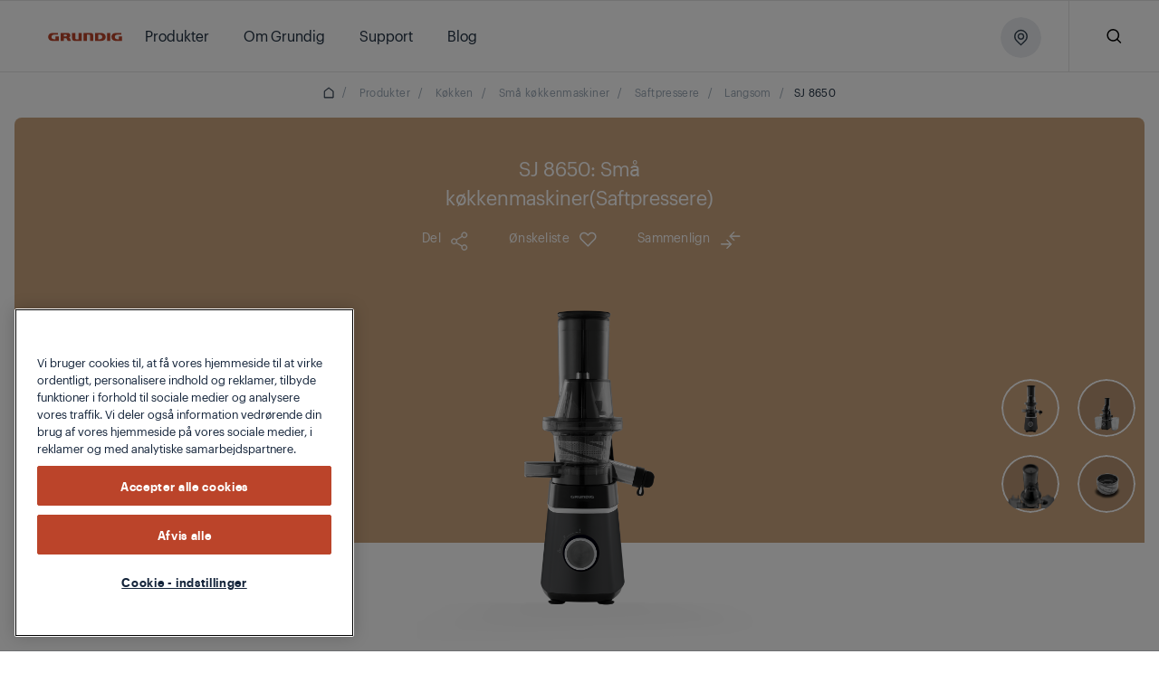

--- FILE ---
content_type: text/html;charset=utf-8
request_url: https://www.grundig.com/dk-da/produkter/saftpressere/sma-kokkenmaskiner-saftpressere-sj-8650
body_size: 177686
content:
<!doctype html>

  <html lang="da" style="opacity: 1" class="csspositionsticky as-mouseuser " id="main-html">
    <head>
        <title>SJ 8650 | Små køkkenmaskiner(Saftpressere) | GRUNDIG</title>
        <script defer type="text/javascript" src="/.rum/@adobe/helix-rum-js@%5E2/dist/rum-standalone.js"></script>
<link rel="shortcut icon" href="/content/dam/grundig/favicon.ico"/>
        



  
      
  





  <script id="one-trust-consent-enabled"></script>
    <!-- OptanonConsentNoticeStart -->
 <script type="text/javascript" src="https://cdn.cookielaw.org/consent/71551ae2-add6-44c8-9a71-58dc6e25eb48/OtAutoBlock.js"></script> <script src="https://cdn.cookielaw.org/scripttemplates/otSDKStub.js" data-document-language="true" type="text/javascript" charset="UTF-8" data-domain-script="71551ae2-add6-44c8-9a71-58dc6e25eb48"></script> <script type="text/javascript"> function OptanonWrapper() { } </script> 
<!-- OptanonConsentNoticeEnd -->




  
  
    <script>
      var dataLayer = [];

      var initEventData = {
          event: 'init',
          page: JSON.parse('{\x22event\x22:\x22init\x22,\x22page\x22:{\x22pageTitle\x22:\x22SJ 8650\x22,\x22pageType\x22:\x22PDP\x22,\x22siteLanguage\x22:\x22da\x22,\x22contentType\x22:\x22SJ 8650 | Små køkkenmaskiner(Saftpressere) | GRUNDIG\x22},\x22user\x22:{\x22userCountry\x22:\x22dk\x22}}'),
          user: JSON.parse('{}')
      };

      function pushInitEvent() {
          dataLayer.push(initEventData);
      }

      function checkOneTrustGroupsUpdated() {
          var oneTrustEventExists = dataLayer.some(function (event) {
              return event.event === 'OneTrustGroupsUpdated';
          });

          if (oneTrustEventExists) {
              clearInterval(oneTrustCheckInterval);
              pushInitEvent();
          }
      }

      var oneTrustCheckInterval = setInterval(checkOneTrustGroupsUpdated, 100);

      setTimeout(function () {
          var oneTrustEventExists = dataLayer.some(function (event) {
              return event.event === 'OneTrustGroupsUpdated';
          });

          if (!oneTrustEventExists) {
              clearInterval(oneTrustCheckInterval);
              pushInitEvent();
          }
      }, 15000);
    </script>

    
      <!-- Google Tag Manager -->
        <!-- Head Scripts -->
<div id="gtm-head">
  <!-- GTM Code 1 (Head) -->
  <script>
    (function (w, d, s, l, i) {
      w[l] = w[l] || [];
      w[l].push({ 'gtm.start': new Date().getTime(), event: 'gtm.js' });
      var f = d.getElementsByTagName(s)[0],
          j = d.createElement(s),
          dl = l != 'dataLayer' ? '&l=' + l : '';
      j.async = true;
      j.src = 'https://www.googletagmanager.com/gtm.js?id=' + i + dl;
      f.parentNode.insertBefore(j, f);
    })(window, document, 'script', 'dataLayer', 'GTM-M7ZNQ7MJ'); //global
  </script>

  <!-- GTM Code 2 (Head) -->
  <script>
    (function(w,d,s,l,i){
      w[l]=w[l]||[];
      w[l].push({'gtm.start': new Date().getTime(), event:'gtm.js'});
      var f=d.getElementsByTagName(s)[0],
          j=d.createElement(s),
          dl=l!='dataLayer'?'&l='+l:'';
      j.async=true;
      j.src='https://www.googletagmanager.com/gtm.js?id='+i+dl;
      f.parentNode.insertBefore(j,f);
    })(window,document,'script','dataLayer','GTM-TQ2TM9S'); //local 

  </script>
</div>
      <!-- End Google Tag Manager -->
    
    

    
  



  



<meta http-equiv="X-UA-Compatible" content="IE=edge"/>
<meta name="viewport" content="width=device-width, initial-scale=1, shrink-to-fit=no maximum-scale=1.0, user-scalable=no"/>


  




  
  <meta charset="utf-8"/>
  
    <meta name="google-site-verification"/>
  
  
    <meta name="keywords" content="SJ 8650"/>
    <meta name="description" content="Små køkkenmaskiner(Saftpressere) | SJ 8650 | GRUNDIG"/>

  <meta property="og:url" content="https://www.grundig.com/dk-da/produkter/saftpressere/sma-kokkenmaskiner-saftpressere-sj-8650"/>
  <meta property="og:title" content="SJ 8650 | Små køkkenmaskiner(Saftpressere) | GRUNDIG"/>
  <meta property="og:description" content="Små køkkenmaskiner(Saftpressere) | SJ 8650 | GRUNDIG"/>
  <meta property="og:site_name" content="GRUNDIG DK"/>
  
  <meta property="og:type" content="product"/>

  <meta name="twitter:card" content="Små køkkenmaskiner(Saftpressere) | SJ 8650 | GRUNDIG"/>
  
  <meta name="twitter:title" content="SJ 8650 | Små køkkenmaskiner(Saftpressere) | GRUNDIG"/>
  <meta name="twitter:description" content="Små køkkenmaskiner(Saftpressere) | SJ 8650 | GRUNDIG"/>
  

  
      <link rel="canonical" href="https://www.grundig.com/dk-da/produkter/saftpressere/sma-kokkenmaskiner-saftpressere-sj-8650"/>
  
  
  
  








  





  <script>
      window.targetGlobalSettings = {
        cookieDomain: "www.grundig.com"
      }
  </script>


        


    
<link rel="stylesheet" href="/etc.clientlibs/core/wcm/components/accordion/v1/accordion/clientlibs/site.lc-44a1783be8e88dc73188908af6c38c01-lc.min.css" type="text/css">
<link rel="stylesheet" href="/etc.clientlibs/core/wcm/components/tabs/v1/tabs/clientlibs/site.lc-d54c23ba76bd8648119795790ae83779-lc.min.css" type="text/css">
<link rel="stylesheet" href="/etc.clientlibs/core/wcm/components/carousel/v1/carousel/clientlibs/site.lc-59c0d61dcf5eacb237a83816c6996ebd-lc.min.css" type="text/css">
<link rel="stylesheet" href="/etc.clientlibs/core/wcm/components/image/v3/image/clientlibs/site.lc-30313e00669f877069f15dd099f23454-lc.min.css" type="text/css">
<link rel="stylesheet" href="/etc.clientlibs/core/wcm/components/breadcrumb/v2/breadcrumb/clientlibs/site.lc-1f6309c5b560f598957e2961529a7c8a-lc.min.css" type="text/css">
<link rel="stylesheet" href="/etc.clientlibs/core/wcm/components/search/v2/search/clientlibs/site.lc-ef05f36471c1d5113c61aea1c3802dbe-lc.min.css" type="text/css">
<link rel="stylesheet" href="/etc.clientlibs/core/wcm/components/form/text/v2/text/clientlibs/site.lc-df6f7af9ead1b2a42042d7c89546d469-lc.min.css" type="text/css">
<link rel="stylesheet" href="/etc.clientlibs/core/wcm/components/pdfviewer/v1/pdfviewer/clientlibs/site.lc-c79c6cf22a5b660f493131a4be3ded5f-lc.min.css" type="text/css">
<link rel="stylesheet" href="/etc.clientlibs/core/wcm/components/embed/v1/embed/clientlibs/site.lc-d299ca6dbc1861906bdd9fa80a2d6672-lc.min.css" type="text/css">
<link rel="stylesheet" href="/etc.clientlibs/bekoglobal/clientlibs/grundig.lc-3a1695e9f9846784aef4ab90e2ce4bce-lc.min.css" type="text/css">








        <link rel="alternate" hreflang="da-dk" href="https://www.grundig.com/dk-da/produkter/saftpressere/sma-kokkenmaskiner-saftpressere-sj-8650"/>

        <script type="application/ld+json">
{"itemListElement":[{"position":1,"item":{"name":"Danish","@id":"https://www.grundig.com/dk-da"},"@type":"ListItem"},{"position":2,"item":{"name":"Produkter","@id":"https://www.grundig.com/dk-da/1"},"@type":"ListItem"},{"position":3,"item":{"name":"Køkken","@id":"https://www.grundig.com/dk-da/produkter/kokken"},"@type":"ListItem"},{"position":4,"item":{"name":"Små køkkenmaskiner","@id":"https://www.grundig.com/dk-da/produkter/kokken-sma-kokkenmaskiner"},"@type":"ListItem"},{"position":5,"item":{"name":"Saftpressere","@id":"https://www.grundig.com/dk-da/produkter/saftpressere"},"@type":"ListItem"},{"position":6,"item":{"name":"Langsom","@id":"https://www.grundig.com/dk-da/produkter/saftpressere-langsom"},"@type":"ListItem"},{"position":7,"item":{"name":"SJ 8650","@id":"https://www.grundig.com/dk-da/produkter/saftpressere/sma-kokkenmaskiner-saftpressere-sj-8650"},"@type":"ListItem"}],"@context":"https://schema.org","@type":"BreadcrumbList"}
</script>
    
<script>(window.BOOMR_mq=window.BOOMR_mq||[]).push(["addVar",{"rua.upush":"false","rua.cpush":"false","rua.upre":"false","rua.cpre":"false","rua.uprl":"false","rua.cprl":"false","rua.cprf":"false","rua.trans":"","rua.cook":"false","rua.ims":"false","rua.ufprl":"false","rua.cfprl":"false","rua.isuxp":"false","rua.texp":"norulematch","rua.ceh":"false","rua.ueh":"false","rua.ieh.st":"0"}]);</script>
                              <script>!function(a){var e="https://s.go-mpulse.net/boomerang/",t="addEventListener";if("False"=="True")a.BOOMR_config=a.BOOMR_config||{},a.BOOMR_config.PageParams=a.BOOMR_config.PageParams||{},a.BOOMR_config.PageParams.pci=!0,e="https://s2.go-mpulse.net/boomerang/";if(window.BOOMR_API_key="HLNXP-2GCT4-D9Z5Q-VPQUL-54464",function(){function n(e){a.BOOMR_onload=e&&e.timeStamp||(new Date).getTime()}if(!a.BOOMR||!a.BOOMR.version&&!a.BOOMR.snippetExecuted){a.BOOMR=a.BOOMR||{},a.BOOMR.snippetExecuted=!0;var i,_,o,r=document.createElement("iframe");if(a[t])a[t]("load",n,!1);else if(a.attachEvent)a.attachEvent("onload",n);r.src="javascript:void(0)",r.title="",r.role="presentation",(r.frameElement||r).style.cssText="width:0;height:0;border:0;display:none;",o=document.getElementsByTagName("script")[0],o.parentNode.insertBefore(r,o);try{_=r.contentWindow.document}catch(O){i=document.domain,r.src="javascript:var d=document.open();d.domain='"+i+"';void(0);",_=r.contentWindow.document}_.open()._l=function(){var a=this.createElement("script");if(i)this.domain=i;a.id="boomr-if-as",a.src=e+"HLNXP-2GCT4-D9Z5Q-VPQUL-54464",BOOMR_lstart=(new Date).getTime(),this.body.appendChild(a)},_.write("<bo"+'dy onload="document._l();">'),_.close()}}(),"".length>0)if(a&&"performance"in a&&a.performance&&"function"==typeof a.performance.setResourceTimingBufferSize)a.performance.setResourceTimingBufferSize();!function(){if(BOOMR=a.BOOMR||{},BOOMR.plugins=BOOMR.plugins||{},!BOOMR.plugins.AK){var e=""=="true"?1:0,t="",n="clml5waccue422lrejra-f-60926c53c-clientnsv4-s.akamaihd.net",i="false"=="true"?2:1,_={"ak.v":"39","ak.cp":"1557214","ak.ai":parseInt("743538",10),"ak.ol":"0","ak.cr":8,"ak.ipv":4,"ak.proto":"h2","ak.rid":"3b40f6d2","ak.r":51645,"ak.a2":e,"ak.m":"dsca","ak.n":"essl","ak.bpcip":"18.216.190.0","ak.cport":49016,"ak.gh":"2.17.209.205","ak.quicv":"","ak.tlsv":"tls1.3","ak.0rtt":"","ak.0rtt.ed":"","ak.csrc":"-","ak.acc":"","ak.t":"1769022050","ak.ak":"hOBiQwZUYzCg5VSAfCLimQ==[base64]/SQgYaUf05E7WgdjJ0TJzWQdjjOCa9NGaktJOGv4XzV0M0kwII+XPwWwyNZGjxFCj5ZhdHn859h7IVnGlYUY4bSityoLVYl4/eAKo5+9Bmuv67gVjNxJw2EqjpQ1pSL4gIFk7RRDLkG0Jmx/UvKH0Kvuacv+tZD/HwdPN9vR7kQixr+xmTrr6RDbIQAYSl5mJWVHawfosRCudoF3ukew=","ak.pv":"86","ak.dpoabenc":"","ak.tf":i};if(""!==t)_["ak.ruds"]=t;var o={i:!1,av:function(e){var t="http.initiator";if(e&&(!e[t]||"spa_hard"===e[t]))_["ak.feo"]=void 0!==a.aFeoApplied?1:0,BOOMR.addVar(_)},rv:function(){var a=["ak.bpcip","ak.cport","ak.cr","ak.csrc","ak.gh","ak.ipv","ak.m","ak.n","ak.ol","ak.proto","ak.quicv","ak.tlsv","ak.0rtt","ak.0rtt.ed","ak.r","ak.acc","ak.t","ak.tf"];BOOMR.removeVar(a)}};BOOMR.plugins.AK={akVars:_,akDNSPreFetchDomain:n,init:function(){if(!o.i){var a=BOOMR.subscribe;a("before_beacon",o.av,null,null),a("onbeacon",o.rv,null,null),o.i=!0}return this},is_complete:function(){return!0}}}}()}(window);</script></head>
    <body data-aos-easing="null" data-aos-duration="null" data-aos-delay="0" class="publish" data-homepage-url="/dk-da" data-country-code="DK" data-site-name="grundig" data-language-code="DA">
    <div id="top-focus-target" tabindex="-1" aria-label="Top of the page"></div>
    

<!--    Need to send current blog id to target with at.js-->
    

    
      
  

    
    
    
    
    
    

  





    

    
    
        
  
    
      <!-- Google Tag Manager (noscript) -->
        <!-- Body Scripts -->
<div id="gtm-body">
  <!-- GTM Code 1 (Body) -->
  <noscript>
    <iframe src="https://www.googletagmanager.com/ns.html?id=GTM-M7ZNQ7MJ" height="0" width="0" style="display:none;visibility:hidden"></iframe>
  </noscript>

  <!-- GTM Code 2 (Body) -->
  <noscript>
    <iframe src="https://www.googletagmanager.com/ns.html?id=GTM-TQ2TM9S" height="0" width="0" style="display:none;visibility:hidden"></iframe>
  </noscript>
</div>
      <!-- End Google Tag Manager (noscript) -->
    
  

    

  
  
      
  


  <div id="app">
    
    


<div class="Overlay__root">
  <div id="message-thanks-for-feedback" class="JS-feedback-overlay InfoMessage__root Bgc($lochmara) Pt(33px) Pb(38px) Ta(c) Overlay__message hide" role="alert" aria-live="polite">
    <div class="container h8-white">
      
  

  
  

  

  

  
    Tak for din feedback.
  


    </div>
  </div>
  <div id="message-wishlist-add" class="InfoMessage__root Bgc($lochmara) Pt(33px) Pb(38px) Ta(c) Overlay__message" role="alert" aria-live="polite">
    <div class="container h8-white">
      
  

  
  

  

  

  
    Du har netop tilføjet produktet til din ønskeliste
  


    </div>
  </div>

  <div id="message-wishlist-remove" class="InfoMessage__root Bgc($lochmara) Pt(33px) Pb(38px) Ta(c) Overlay__message" role="alert" aria-live="polite">
    <div class="container h8-white">
      
  

  
  

  

  

  
    Du har netop fjernet produktet fra din ønskeliste
  


    </div>
  </div>

  <div id="message-wishlist-error" class="InfoMessage__root Bgc($lochmara) Pt(33px) Pb(38px) Ta(c) Overlay__message" style="background-color: #e40313;" role="alert" aria-live="assertive">
    <div class="container h8-white">
      
  

  
  

  

  

  
    Du kan ikke tilføje mere til din ønskeliste
  


    </div>
    <div class="container h8-white">
      
  

  
  

  

  

  
    Du kan ikke tilføje mere til din ønskeliste
  


    </div>
  </div>
  <div class="JS-wish-list-clear-all-message InfoMessage__root Bgc($lochmara) Pt(33px) Pb(38px) Ta(c) Overlay__message">
    <div class="container h8-white">
      <div class="Py(30px) Pt(35px) Pb(20px) ClearAllBtnInfoMessage__root">
        <div class="Py(15px)--lg Pb(15px)--slg ClearAllBtnInfoMessage__title">
          
  

  
  

  

  

  
    Er du sikker på, at du vil rydde din sammenligningsliste?
  


        </div>
        <div class="ClearAllBtnInfoMessage__rightBlock">
          <a class="JS-wish-list-clear-all-confirm Mx(a) Button__root Button__secondary" href="#">
            <div class="buttonInner Bdrs(50%)">
              <span class="JS-button-text">
                  
  

  
  

  

  

  
    Fortsæt og ryd
  


              </span>
            </div>
          </a>
          <button aria-label="Bare glem det" class="JS-wish-list-clear-all-cancel Mt(10px)--slg Mstart(10px)--lg Mx(a) Button__root Button__shadow">
            <div class="buttonInner Bdrs(50%)">
              <span class="JS-button-text">
                
  

  
  

  

  

  
    Vend tilbage
  


              </span>
            </div>
          </button>
        </div>
      </div>
    </div>
  </div>

  <div class="JS-compare-message JS-compare-message-categorychange InfoMessage__root Bgc($lochmara) Pt(33px) Pb(38px) Ta(c) Overlay__message" role="alert" aria-live="assertive">
    <div class="container h8-white">
      <div class="Py(30px) Pt(35px) Pb(20px) ClearAllBtnInfoMessage__root">
        <div class="Py(15px)--lg Pb(15px)--slg ClearAllBtnInfoMessage__title">
          
  

  
  

  

  

  
    Du kan kun sammenligne produkter fra samme kategori.
  


        </div>
        <div class="ClearAllBtnInfoMessage__rightBlock">
          <button aria-label="Fortsæt og udskift" class="JS-compare-message-categorychange-confirm Mx(a) Button__root Button__secondary">
            <div class="buttonInner Bdrs(50%)">
              <span class="JS-button-text">
                   
  

  
  

  

  

  
    Fortsæt og udskift
  


              </span>
            </div>
          </button>
          <button aria-label="Vend tilbage" class="JS-compare-message-categorychange-cancel Mt(10px)--slg Mstart(10px)--lg Mx(a) Button__root Button__shadow">
            <div class="buttonInner Bdrs(50%)">
              <span class="JS-button-text">
                 
  

  
  

  

  

  
    Vend tilbage
  


              </span>
            </div>
          </button>
        </div>
      </div>
    </div>
  </div>
  <div class="JS-compare-message JS-compare-message-added InfoMessage__root Bgc($lochmara) Pt(33px) Pb(38px) Ta(c) Overlay__message" role="alert" aria-live="polite">
    <div class="container h8-white">
      
  

  
  

  

  

  
    Du har netop tilføjet et produkt til sammenligning. Fortsæt!
  


    </div>
  </div>
  <div class="JS-compare-message JS-compare-message-removed InfoMessage__root Bgc($lochmara) Pt(33px) Pb(38px) Ta(c) Overlay__message" role="alert" aria-live="polite">
    <div class="container h8-white">
      
  

  
  

  

  

  
    Produktet er blevet fjernet fra sammenligningslisten.
  


    </div>
  </div>
  <div class="JS-compare-message JS-compare-message-full InfoMessage__root Bgc($lochmara) Pt(33px) Pb(38px) Ta(c) Overlay__message" role="alert" aria-live="assertive">
    <div class="container h8-white">
      
  

  
  

  

  

  
    Din sammenligningsliste er fuld!
  


    </div>
  </div>
  <div class="JS-compare-message JS-compare-message-minimum-product InfoMessage__root Bgc($lochmara) Pt(33px) Pb(38px) Ta(c) Overlay__message" role="alert" aria-live="assertive">
    <div class="container h8-white">
      
  

  
  

  

  

  
    Der er kun ét produkt på din liste. Tilføj flere for at sammenligne.
  


    </div>
  </div>
</div>


        <input id="myLocation" type="hidden" value=""/>

        <div class="root responsivegrid">


<div class="aem-Grid aem-Grid--12 aem-Grid--default--12 ">
    
    <div class="header aem-GridColumn aem-GridColumn--default--12">




  <header id='header' class='Header__root'>
    <div class='Header__desktop'>
      <div>



  <section class='collapsible open  HeaderOverlayCountry__root HeaderOverlayCountry__root-header JS-Country-selector' style="display: none">
        <div class='HeaderOverlayCountry__content'>
            <div class='Flxg(1) D(f) Ai(c) Fld(r)--lg Fld(c)--md'><p class='h8 C($white) Mend(20px)--lg Mend(70px)--md'>
              
  

  
  

  

  

  
    Hvis du vil ændre din placering, skal du vælge et andet land i rullelisten.
  


            </p>
                <div class='D(f) Mt(0)--lg Mt(20px)--md Mstart(a)--lg Mstart(0)--md'>
                    <div class="Z(10) JS-dropdown Dropdown__root" data-outside="true">
                        <button aria-label="Vælg dit land" class="JS-dropdown-button Button__root Button__secondary Button__big">
                            <div class="buttonInner Bdrs(50%)">
                              <span class="JS-button-text" id="firstCountry" data-type="headerCountrySelector">
                                
  

  
  

  

  

  
    Vælg dit land
  


                                <svg class="Button__dropdown Icon__root" width="14" height="9">
                                    <use xlink:href="#dropdown"></use>
                                </svg>
                            </div>
                        </button>
                        <ul class="JS-dropdown-content Dropdown__dropdownContent JS-country-dropdown" style="width:300px;min-width:300px;max-height:300px;" data-current-country="dk" data-mapkey="AIzaSyAARjUfvNfMYbwOf9pGdoht7ZZdIEOLzw4">
                            
                                <li class="Dropdown__dropdownItem dropdown-countries" id="AT" data-country="AT" data-url="https://www.grundig.com/at-de" data-title="Austria / Österreich">
                                    <button aria-label="Austria / Österreich" class="JS-dropdown-item-button Dropdown__dropdownButton" type="button">
                                        <div class="buttonInner JS-option-title">Austria / Österreich</div>
                                    </button>
                                </li>
                            
                                <li class="Dropdown__dropdownItem dropdown-countries" id="BE" data-country="BE" data-url="https://www.grundig.com/be-nl" data-title="Belgium / België / Belgique /">
                                    <button aria-label="Belgium / België / Belgique /" class="JS-dropdown-item-button Dropdown__dropdownButton" type="button">
                                        <div class="buttonInner JS-option-title">Belgium / België / Belgique /</div>
                                    </button>
                                </li>
                            
                                <li class="Dropdown__dropdownItem dropdown-countries" id="BG" data-country="BG" data-url="https://www.grundig.com/bg-bg" data-title="Bulgaria / България">
                                    <button aria-label="Bulgaria / България" class="JS-dropdown-item-button Dropdown__dropdownButton" type="button">
                                        <div class="buttonInner JS-option-title">Bulgaria / България</div>
                                    </button>
                                </li>
                            
                                <li class="Dropdown__dropdownItem dropdown-countries" id="CN" data-country="CN" data-url="https://www.grundig.com.cn/zh-cn" data-title="China">
                                    <button aria-label="China" class="JS-dropdown-item-button Dropdown__dropdownButton" type="button">
                                        <div class="buttonInner JS-option-title">China</div>
                                    </button>
                                </li>
                            
                                <li class="Dropdown__dropdownItem dropdown-countries" id="DK" data-country="DK" data-url="https://www.grundig.com/dk-da" data-title="Denmark">
                                    <button aria-label="Denmark" class="JS-dropdown-item-button Dropdown__dropdownButton" type="button">
                                        <div class="buttonInner JS-option-title">Denmark</div>
                                    </button>
                                </li>
                            
                                <li class="Dropdown__dropdownItem dropdown-countries" id="DE" data-country="DE" data-url="https://www.grundig.com/de-de" data-title="Deutschland / Germany">
                                    <button aria-label="Deutschland / Germany" class="JS-dropdown-item-button Dropdown__dropdownButton" type="button">
                                        <div class="buttonInner JS-option-title">Deutschland / Germany</div>
                                    </button>
                                </li>
                            
                                <li class="Dropdown__dropdownItem dropdown-countries" id="ES" data-country="ES" data-url="https://www.grundig.com/es-es" data-title="España / Spain">
                                    <button aria-label="España / Spain" class="JS-dropdown-item-button Dropdown__dropdownButton" type="button">
                                        <div class="buttonInner JS-option-title">España / Spain</div>
                                    </button>
                                </li>
                            
                                <li class="Dropdown__dropdownItem dropdown-countries" id="FI" data-country="FI" data-url="https://www.grundig.com/fi-fi" data-title="Finland / Suomi">
                                    <button aria-label="Finland / Suomi" class="JS-dropdown-item-button Dropdown__dropdownButton" type="button">
                                        <div class="buttonInner JS-option-title">Finland / Suomi</div>
                                    </button>
                                </li>
                            
                                <li class="Dropdown__dropdownItem dropdown-countries" id="FR" data-country="FR" data-url="https://www.grundig.com/fr-fr" data-title="France">
                                    <button aria-label="France" class="JS-dropdown-item-button Dropdown__dropdownButton" type="button">
                                        <div class="buttonInner JS-option-title">France</div>
                                    </button>
                                </li>
                            
                                <li class="Dropdown__dropdownItem dropdown-countries" id="GB" data-country="GB" data-url="https://www.grundig.co.uk/" data-title="Great Britain">
                                    <button aria-label="Great Britain" class="JS-dropdown-item-button Dropdown__dropdownButton" type="button">
                                        <div class="buttonInner JS-option-title">Great Britain</div>
                                    </button>
                                </li>
                            
                                <li class="Dropdown__dropdownItem dropdown-countries" id="GR" data-country="GR" data-url="https://www.grundig.com/gr-el" data-title="Greece">
                                    <button aria-label="Greece" class="JS-dropdown-item-button Dropdown__dropdownButton" type="button">
                                        <div class="buttonInner JS-option-title">Greece</div>
                                    </button>
                                </li>
                            
                                <li class="Dropdown__dropdownItem dropdown-countries" id="HR" data-country="HR" data-url="https://www.grundig.com/hr-hr" data-title="Hrvatska / Croatia">
                                    <button aria-label="Hrvatska / Croatia" class="JS-dropdown-item-button Dropdown__dropdownButton" type="button">
                                        <div class="buttonInner JS-option-title">Hrvatska / Croatia</div>
                                    </button>
                                </li>
                            
                                <li class="Dropdown__dropdownItem dropdown-countries" id="IT" data-country="IT" data-url="https://www.grundig.com/it-it" data-title="Italia / Italy">
                                    <button aria-label="Italia / Italy" class="JS-dropdown-item-button Dropdown__dropdownButton" type="button">
                                        <div class="buttonInner JS-option-title">Italia / Italy</div>
                                    </button>
                                </li>
                            
                                <li class="Dropdown__dropdownItem dropdown-countries" id="NL" data-country="NL" data-url="https://www.grundig.com/nl-nl" data-title="Netherlands / Nederland">
                                    <button aria-label="Netherlands / Nederland" class="JS-dropdown-item-button Dropdown__dropdownButton" type="button">
                                        <div class="buttonInner JS-option-title">Netherlands / Nederland</div>
                                    </button>
                                </li>
                            
                                <li class="Dropdown__dropdownItem dropdown-countries" id="NO" data-country="NO" data-url="https://www.grundig.com/no-nb" data-title="Norway">
                                    <button aria-label="Norway" class="JS-dropdown-item-button Dropdown__dropdownButton" type="button">
                                        <div class="buttonInner JS-option-title">Norway</div>
                                    </button>
                                </li>
                            
                                <li class="Dropdown__dropdownItem dropdown-countries" id="PL" data-country="PL" data-url="https://www.grundig.com/pl-pl" data-title="Polska / Poland">
                                    <button aria-label="Polska / Poland" class="JS-dropdown-item-button Dropdown__dropdownButton" type="button">
                                        <div class="buttonInner JS-option-title">Polska / Poland</div>
                                    </button>
                                </li>
                            
                                <li class="Dropdown__dropdownItem dropdown-countries" id="PT" data-country="PT" data-url="https://www.grundig.com/pt-pt" data-title="Portugal">
                                    <button aria-label="Portugal" class="JS-dropdown-item-button Dropdown__dropdownButton" type="button">
                                        <div class="buttonInner JS-option-title">Portugal</div>
                                    </button>
                                </li>
                            
                                <li class="Dropdown__dropdownItem dropdown-countries" id="RO" data-country="RO" data-url="https://www.grundig.com/ro-ro" data-title="Romania">
                                    <button aria-label="Romania" class="JS-dropdown-item-button Dropdown__dropdownButton" type="button">
                                        <div class="buttonInner JS-option-title">Romania</div>
                                    </button>
                                </li>
                            
                                <li class="Dropdown__dropdownItem dropdown-countries" id="SI" data-country="SI" data-url="https://www.grundig.com/sl-si" data-title="Slovenija / Slovenia">
                                    <button aria-label="Slovenija / Slovenia" class="JS-dropdown-item-button Dropdown__dropdownButton" type="button">
                                        <div class="buttonInner JS-option-title">Slovenija / Slovenia</div>
                                    </button>
                                </li>
                            
                                <li class="Dropdown__dropdownItem dropdown-countries" id="SK" data-country="SK" data-url="https://www.grundig.com/sk-sk" data-title="Slovensko / Slovakia">
                                    <button aria-label="Slovensko / Slovakia" class="JS-dropdown-item-button Dropdown__dropdownButton" type="button">
                                        <div class="buttonInner JS-option-title">Slovensko / Slovakia</div>
                                    </button>
                                </li>
                            
                                <li class="Dropdown__dropdownItem dropdown-countries" id="ZA" data-country="ZA" data-url="https://www.grundig.com/za-en" data-title="South Africa">
                                    <button aria-label="South Africa" class="JS-dropdown-item-button Dropdown__dropdownButton" type="button">
                                        <div class="buttonInner JS-option-title">South Africa</div>
                                    </button>
                                </li>
                            
                                <li class="Dropdown__dropdownItem dropdown-countries" id="SE" data-country="SE" data-url="https://www.grundig.com/se-sv" data-title="Sweden / Sverige">
                                    <button aria-label="Sweden / Sverige" class="JS-dropdown-item-button Dropdown__dropdownButton" type="button">
                                        <div class="buttonInner JS-option-title">Sweden / Sverige</div>
                                    </button>
                                </li>
                            
                                <li class="Dropdown__dropdownItem dropdown-countries" id="CH" data-country="CH" data-url="https://www.grundig.com/ch-de" data-title="Switzerland / Schweiz">
                                    <button aria-label="Switzerland / Schweiz" class="JS-dropdown-item-button Dropdown__dropdownButton" type="button">
                                        <div class="buttonInner JS-option-title">Switzerland / Schweiz</div>
                                    </button>
                                </li>
                            
                                <li class="Dropdown__dropdownItem dropdown-countries" id="TR" data-country="TR" data-url="https://www.grundig.com.tr" data-title="Türkiye / Turkey">
                                    <button aria-label="Türkiye / Turkey" class="JS-dropdown-item-button Dropdown__dropdownButton" type="button">
                                        <div class="buttonInner JS-option-title">Türkiye / Turkey</div>
                                    </button>
                                </li>
                            
                                <li class="Dropdown__dropdownItem dropdown-countries" id="CZ" data-country="CZ" data-url="https://www.grundig.com/cz-cs" data-title="Česká Republika / Czech Republic">
                                    <button aria-label="Česká Republika / Czech Republic" class="JS-dropdown-item-button Dropdown__dropdownButton" type="button">
                                        <div class="buttonInner JS-option-title">Česká Republika / Czech Republic</div>
                                    </button>
                                </li>
                            
                                <li class="Dropdown__dropdownItem dropdown-countries" id="RU" data-country="RU" data-url="https://www.grundig.ru" data-title="Россия / Russia">
                                    <button aria-label="Россия / Russia" class="JS-dropdown-item-button Dropdown__dropdownButton" type="button">
                                        <div class="buttonInner JS-option-title">Россия / Russia</div>
                                    </button>
                                </li>
                            
                                <li class="Dropdown__dropdownItem dropdown-countries" id="RS" data-country="RS" data-url="https://www.grundig.com/rs-sr" data-title="Србија / Serbia">
                                    <button aria-label="Србија / Serbia" class="JS-dropdown-item-button Dropdown__dropdownButton" type="button">
                                        <div class="buttonInner JS-option-title">Србија / Serbia</div>
                                    </button>
                                </li>
                            
                        </ul>
                    </div>

                    <button aria-label="Fortsæt" class='Mstart(8px) Button__root Button__small' id="redirectCountry">
                        <div class='buttonInner Bdrs(50%)'><span class='JS-button-text'>
                              
  

  
  

  

  

  
    Fortsæt
  


                        </span></div>
                    </button>
                </div>
            </div>
            <button aria-label="collapse" class='JS-collapse-button JS-full-height-element-reculc Mstart(27px) Pos(s)--lg Pos(a)--md End(30px) T(35px) HeaderOverlayCountry__buttonClose ButtonIcon__root ButtonIcon__withoutBackground ButtonIcon__whiteIcon' data-full-height-reculc-duration='600' id="btnCloseCountrySelector">
                <div class='buttonInner Bdrs(50%)'>
                    <svg class='Icon__root' width='12' height='12'>
                        <use xlink:href='#x'></use>
                    </svg>
                </div>
            </button>
        </div>
    </section>

</div>
      <section class='HeaderTop__root JS-compare-block hide'>
        <div aria-live="polite" class='W(24.7%) Mstart(a) Miw(250px) Maw(356px) WishlistCompareBlock__root'>
          <a aria-label="Ønskeliste" class="WishlistCompareBlock__headerTopButton HeaderTopButton__root wishlistHeader" href="/dk-da/wishlist">
            <svg class="Icon__root" width="19" height="17" aria-label="heart">
              <use xlink:href="#heart"></use>
              <rect x="0" y="0" width="100%" height="100%" fill="none" stroke="none"></rect>
            </svg>
            <span class="HeaderTopButton__text">
              
  

  
  

  

  

  
    Ønskeliste
  


            </span>
            <div><span class="JS-wish-list-counter"></span></div>
          </a>
          <a aria-label="Sammenlign" class='WishlistCompareBlock__headerTopButton HeaderTopButton__root compareHeader' href="/dk-da/product-comparison">
            <svg class='Icon__root' width='22' height='21'>
              
              
                <use xlink:href="#compare"></use>
              
            </svg>
            <span class='HeaderTopButton__text'>
                
  

  
  

  

  

  
    Sammenlign
  


            </span>
            <div class="JS-compare-counter"><span></span></div>
          </a></div>
      </section>
      <section id='header-main' class='HeaderMain__root' data-open-subnav=''>
        <div class='Fxg(1) Pos(r)'>
          <div class="Pos(a) T(26px) Start(30px)--md Start(44px)--lg main__logo">
            <a href="/dk-da" class="Logo__main" aria-label="grundig"></a>
          </div>
          
    <nav id="main-menu" class="menu main__menu Pos(a) T(20px) Start(102px)--md Start(110px)--lg Start(140px)--xl Menu__root">
      <ul>
        <li>
          
  
      <button role="menuitem" aria-haspopup="true" aria-expanded="false" class="JS-menu-button subnav-products NavigationButton__root" data-value="subnav-products">
        <span>Produkter</span>
      </button>
  
  

          
    <div class='subnav HeaderMain__subNav'>
        <div id='subnav' class='SubNav__root'>
            
            
  <div class="header-big-menu" style="background-color: darkgray">
    <div class="header-big-menu-filter"></div>
    <div class="header-big-menu-body">
      <ul class="products-submenu-list" style="display: inherit;">
        <li class="header-big-menu-body-sidebar">
          <div class="header-big-menu-body-sidebar-heading">Produkter</div>
          <ul class="header-big-menu-body-sidebar-list JS-level1-category-list">
            
              <li class="JS-level1-category-list-item header-big-menu-body-sidebar-list-item active" data-sidebar-id="#header-big-menu-køkken">
                <button role="menuitem" aria-haspopup="true" aria-expanded="false">
                  <i>
                    
                  </i> Køkken
                </button>
              </li>
            
              <li class="JS-level1-category-list-item header-big-menu-body-sidebar-list-item " data-sidebar-id="#header-big-menu-vasketøj">
                <button role="menuitem" aria-haspopup="true" aria-expanded="false">
                  <i>
                    
                  </i> Vasketøj
                </button>
              </li>
            
              <li class="JS-level1-category-list-item header-big-menu-body-sidebar-list-item " data-sidebar-id="#header-big-menu-indbygget">
                <button role="menuitem" aria-haspopup="true" aria-expanded="false">
                  <i>
                    
                  </i> Indbygget
                </button>
              </li>
            
              <li class="JS-level1-category-list-item header-big-menu-body-sidebar-list-item " data-sidebar-id="#header-big-menu-luft--og-hjemmepleje">
                <button role="menuitem" aria-haspopup="true" aria-expanded="false">
                  <i>
                    
                  </i> Luft- og hjemmepleje
                </button>
              </li>
            
              <li class="JS-level1-category-list-item header-big-menu-body-sidebar-list-item " data-sidebar-id="#header-big-menu-personlig-pleje">
                <button role="menuitem" aria-haspopup="true" aria-expanded="false">
                  <i>
                    
                  </i> Personlig pleje
                </button>
              </li>
            
          </ul>
        </li>
        <li class="header-big-menu-body-content">
          
            <div class="header-big-menu-body-content-item active" id="header-big-menu-køkken">
              <div class="header-big-menu-body-content-item-body">
                <div class="header-big-menu-body-content-item-body-heading">
                  <p>Køkken</p>
                  <p>Vores køkkenserie, et godt selskab for maden derhjemme.</p>
                </div>
                <div class="header-big-menu-body-content-item-body-list">
                  <div class="header-big-menu-body-content-item-body-list-sidebar">
                    <ul class="JS-level2-category-list">
                      
                        <li class="JS-level2-category-list-item" data-sidebar-item-target="#header-big-menu-køkken-køling">
                          
                            <button role="menuitem" aria-haspopup="true" aria-expanded="false" id="header-big-menu-button-2-7">Køling
                              <i class="header-big-menu-icon">
                                <svg width="9" height="10" viewBox="0 0 9 10" fill="none" xmlns="http://www.w3.org/2000/svg">
                                  <path d="M0 10V0L8.87372 4.98294L0 10Z" fill="#0180C9"/>
                                </svg>
                              </i>
                            </button>
                          
                          
                        </li>
                      
                        <li class="JS-level2-category-list-item" data-sidebar-item-target="#header-big-menu-køkken-madlavning">
                          
                            <button role="menuitem" aria-haspopup="true" aria-expanded="false" id="header-big-menu-button-2-8">Madlavning
                              <i class="header-big-menu-icon">
                                <svg width="9" height="10" viewBox="0 0 9 10" fill="none" xmlns="http://www.w3.org/2000/svg">
                                  <path d="M0 10V0L8.87372 4.98294L0 10Z" fill="#0180C9"/>
                                </svg>
                              </i>
                            </button>
                          
                          
                        </li>
                      
                        <li class="JS-level2-category-list-item" data-sidebar-item-target="#header-big-menu-køkken-opvaskemaskine">
                          
                            <button role="menuitem" aria-haspopup="true" aria-expanded="false" id="header-big-menu-button-2-9">Opvaskemaskine
                              <i class="header-big-menu-icon">
                                <svg width="9" height="10" viewBox="0 0 9 10" fill="none" xmlns="http://www.w3.org/2000/svg">
                                  <path d="M0 10V0L8.87372 4.98294L0 10Z" fill="#0180C9"/>
                                </svg>
                              </i>
                            </button>
                          
                          
                        </li>
                      
                        <li class="JS-level2-category-list-item" data-sidebar-item-target="#header-big-menu-køkken-små-køkkenmaskiner">
                          
                            <button role="menuitem" aria-haspopup="true" aria-expanded="false" id="header-big-menu-button-2-10">Små køkkenmaskiner
                              <i class="header-big-menu-icon">
                                <svg width="9" height="10" viewBox="0 0 9 10" fill="none" xmlns="http://www.w3.org/2000/svg">
                                  <path d="M0 10V0L8.87372 4.98294L0 10Z" fill="#0180C9"/>
                                </svg>
                              </i>
                            </button>
                          
                          
                        </li>
                      
                    </ul>
                  </div>
                  <div class="header-big-menu-body-content-item-body-list-body">
                    
                      <div class="header-big-menu-body-content-item-body-list-body-item active" id="header-big-menu-køkken-køling">
                        <div class="header-big-menu-body-content-item-body-list-body-item-row">
                          <ul class="JS-level3-category-list">
                            
                              <li class="JS-level3-category-list-item">
                                <a role="menuitem" aria-haspopup="false" href="/dk-da/produkter/koleskab" id="header-big-menu-button-2-7-22">Køleskab</a>
                              </li>
                            
                              <li class="JS-level3-category-list-item">
                                <a role="menuitem" aria-haspopup="false" href="/dk-da/produkter/fryser" id="header-big-menu-button-2-7-23">Fryser</a>
                              </li>
                            
                              <li class="JS-level3-category-list-item">
                                <a role="menuitem" aria-haspopup="false" href="/dk-da/produkter/kole-fryseskab" id="header-big-menu-button-2-7-24">Køle-fryseskab</a>
                              </li>
                            
                              <li class="JS-level3-category-list-item">
                                <a role="menuitem" aria-haspopup="false" href="/dk-da/produkter/indbygningskoleskab" id="header-big-menu-button-2-7-25">Indbygningskøleskab</a>
                              </li>
                            
                              <li class="JS-level3-category-list-item">
                                <a role="menuitem" aria-haspopup="false" href="/dk-da/produkter/indbygningsfryser" id="header-big-menu-button-2-7-26">Indbygningsfryser</a>
                              </li>
                            
                              <li class="JS-level3-category-list-item">
                                <a role="menuitem" aria-haspopup="false" href="/dk-da/produkter/indbygnings-kole-fryseskab" id="header-big-menu-button-2-7-27">Indbygnings køle-fryseskab</a>
                              </li>
                            
                          </ul>
                        </div>
                      </div>
                    
                      <div class="header-big-menu-body-content-item-body-list-body-item " id="header-big-menu-køkken-madlavning">
                        <div class="header-big-menu-body-content-item-body-list-body-item-row">
                          <ul class="JS-level3-category-list">
                            
                              <li class="JS-level3-category-list-item">
                                <a role="menuitem" aria-haspopup="false" href="/dk-da/produkter/Indbygningsovne" id="header-big-menu-button-2-8-29">Indbygningsovne</a>
                              </li>
                            
                              <li class="JS-level3-category-list-item">
                                <a role="menuitem" aria-haspopup="false" href="/dk-da/produkter/indbyggede-kogeplader" id="header-big-menu-button-2-8-34">Indbyggede kogeplader</a>
                              </li>
                            
                          </ul>
                        </div>
                      </div>
                    
                      <div class="header-big-menu-body-content-item-body-list-body-item " id="header-big-menu-køkken-opvaskemaskine">
                        <div class="header-big-menu-body-content-item-body-list-body-item-row">
                          <ul class="JS-level3-category-list">
                            
                              <li class="JS-level3-category-list-item">
                                <a role="menuitem" aria-haspopup="false" href="/dk-da/produkter/integrerede-opvaskemaskiner" id="header-big-menu-button-2-9-39">Opvaskemaskiner</a>
                              </li>
                            
                          </ul>
                        </div>
                      </div>
                    
                      <div class="header-big-menu-body-content-item-body-list-body-item " id="header-big-menu-køkken-små-køkkenmaskiner">
                        <div class="header-big-menu-body-content-item-body-list-body-item-row">
                          <ul class="JS-level3-category-list">
                            
                              <li class="JS-level3-category-list-item">
                                <a role="menuitem" aria-haspopup="false" href="/dk-da/produkter/kaffe-og-teapparater" id="header-big-menu-button-2-10-40">Kaffe- og te</a>
                              </li>
                            
                              <li class="JS-level3-category-list-item">
                                <a role="menuitem" aria-haspopup="false" href="/dk-da/produkter/blendere" id="header-big-menu-button-2-10-43">Blendere</a>
                              </li>
                            
                              <li class="JS-level3-category-list-item">
                                <a role="menuitem" aria-haspopup="false" href="/dk-da/produkter/brodristere-og-grills" id="header-big-menu-button-2-10-46">Brødristere og grills</a>
                              </li>
                            
                          </ul>
                        </div>
                      </div>
                    
                  </div>
                </div>
              </div>
              
                
                
                <div class="header-big-menu-body-content-item-card" style="background-image: url(/content/dam/grundig/no/Grundig_menu-kitchen.jpg/jcr:content/renditions/original)">
                  
                  <div class="header-big-menu-body-content-item-card-title">Den bedste opskrift på et smagfuldt liv </div>
                </div>
                <div class="header-big-menu-body-content-item-shape"></div>
              
            </div>
          
            <div class="header-big-menu-body-content-item " id="header-big-menu-vasketøj">
              <div class="header-big-menu-body-content-item-body">
                <div class="header-big-menu-body-content-item-body-heading">
                  <p>Vasketøj</p>
                  <p>Beskyt dit tøj med Grundigs omfattende vaskerisortiment, samtidig med at du passer på dig selv og fremtiden takket være effektive og bæredygtige teknologier. </p>
                </div>
                <div class="header-big-menu-body-content-item-body-list">
                  <div class="header-big-menu-body-content-item-body-list-sidebar">
                    <ul class="JS-level2-category-list">
                      
                        <li class="JS-level2-category-list-item" data-sidebar-item-target="#header-big-menu-vasketøj-vaskemaskiner">
                          
                            <button role="menuitem" aria-haspopup="true" aria-expanded="false" id="header-big-menu-button-3-11">Vaskemaskiner
                              <i class="header-big-menu-icon">
                                <svg width="9" height="10" viewBox="0 0 9 10" fill="none" xmlns="http://www.w3.org/2000/svg">
                                  <path d="M0 10V0L8.87372 4.98294L0 10Z" fill="#0180C9"/>
                                </svg>
                              </i>
                            </button>
                          
                          
                        </li>
                      
                        <li class="JS-level2-category-list-item" data-sidebar-item-target="#header-big-menu-vasketøj-vaske-og-tørremaskiner">
                          
                            <button role="menuitem" aria-haspopup="true" aria-expanded="false" id="header-big-menu-button-3-12">Vaske og tørremaskiner
                              <i class="header-big-menu-icon">
                                <svg width="9" height="10" viewBox="0 0 9 10" fill="none" xmlns="http://www.w3.org/2000/svg">
                                  <path d="M0 10V0L8.87372 4.98294L0 10Z" fill="#0180C9"/>
                                </svg>
                              </i>
                            </button>
                          
                          
                        </li>
                      
                        <li class="JS-level2-category-list-item" data-sidebar-item-target="#header-big-menu-vasketøj-tørretumblere">
                          
                            <button role="menuitem" aria-haspopup="true" aria-expanded="false" id="header-big-menu-button-3-13">Tørretumblere
                              <i class="header-big-menu-icon">
                                <svg width="9" height="10" viewBox="0 0 9 10" fill="none" xmlns="http://www.w3.org/2000/svg">
                                  <path d="M0 10V0L8.87372 4.98294L0 10Z" fill="#0180C9"/>
                                </svg>
                              </i>
                            </button>
                          
                          
                        </li>
                      
                        <li class="JS-level2-category-list-item" data-sidebar-item-target="#header-big-menu-vasketøj-strygejern">
                          
                            <button role="menuitem" aria-haspopup="true" aria-expanded="false" id="header-big-menu-button-3-14">Strygejern
                              <i class="header-big-menu-icon">
                                <svg width="9" height="10" viewBox="0 0 9 10" fill="none" xmlns="http://www.w3.org/2000/svg">
                                  <path d="M0 10V0L8.87372 4.98294L0 10Z" fill="#0180C9"/>
                                </svg>
                              </i>
                            </button>
                          
                          
                        </li>
                      
                    </ul>
                  </div>
                  <div class="header-big-menu-body-content-item-body-list-body">
                    
                      <div class="header-big-menu-body-content-item-body-list-body-item active" id="header-big-menu-vasketøj-vaskemaskiner">
                        <div class="header-big-menu-body-content-item-body-list-body-item-row">
                          <ul class="JS-level3-category-list">
                            
                              <li class="JS-level3-category-list-item">
                                <a role="menuitem" aria-haspopup="false" href="/dk-da/produkter/fritstaende-vaskemaskiner" id="header-big-menu-button-3-11-49">Fritstående vaskemaskiner</a>
                              </li>
                            
                          </ul>
                        </div>
                      </div>
                    
                      <div class="header-big-menu-body-content-item-body-list-body-item " id="header-big-menu-vasketøj-vaske-og-tørremaskiner">
                        <div class="header-big-menu-body-content-item-body-list-body-item-row">
                          <ul class="JS-level3-category-list">
                            
                              <li class="JS-level3-category-list-item">
                                <a role="menuitem" aria-haspopup="false" href="/dk-da/produkter/fritstaende-vaskemaskiner-og-torretumblere" id="header-big-menu-button-3-12-51">Fritstående vaskemaskiner og tørretumblere</a>
                              </li>
                            
                          </ul>
                        </div>
                      </div>
                    
                      <div class="header-big-menu-body-content-item-body-list-body-item " id="header-big-menu-vasketøj-tørretumblere">
                        <div class="header-big-menu-body-content-item-body-list-body-item-row">
                          <ul class="JS-level3-category-list">
                            
                              <li class="JS-level3-category-list-item">
                                <a role="menuitem" aria-haspopup="false" href="/dk-da/produkter/torretumblere" id="header-big-menu-button-3-13-53">Tørretumblere</a>
                              </li>
                            
                          </ul>
                        </div>
                      </div>
                    
                      <div class="header-big-menu-body-content-item-body-list-body-item " id="header-big-menu-vasketøj-strygejern">
                        <div class="header-big-menu-body-content-item-body-list-body-item-row">
                          <ul class="JS-level3-category-list">
                            
                              <li class="JS-level3-category-list-item">
                                <a role="menuitem" aria-haspopup="false" href="/dk-da/produkter/strygejern-med-damp" id="header-big-menu-button-3-14-54">Strygejern med damp</a>
                              </li>
                            
                          </ul>
                        </div>
                      </div>
                    
                  </div>
                </div>
              </div>
              
                
                
                <div class="header-big-menu-body-content-item-card" style="background-image: url(/content/dam/grundig/no/Grundig_menu-laundry.jpg/jcr:content/renditions/original)">
                  
                  <div class="header-big-menu-body-content-item-card-title">Tager hånd om dit tøj, dig og fremtiden </div>
                </div>
                <div class="header-big-menu-body-content-item-shape"></div>
              
            </div>
          
            <div class="header-big-menu-body-content-item " id="header-big-menu-indbygget">
              <div class="header-big-menu-body-content-item-body">
                <div class="header-big-menu-body-content-item-body-heading">
                  <p>Indbygget</p>
                  <p>Vi innoverer produkter, der ikke kun er smukke udenpå, men også indeni. Designet til at gøre ethvert køkken respektfuldt smukt. </p>
                </div>
                <div class="header-big-menu-body-content-item-body-list">
                  <div class="header-big-menu-body-content-item-body-list-sidebar">
                    <ul class="JS-level2-category-list">
                      
                        <li class="JS-level2-category-list-item" data-sidebar-item-target="#header-big-menu-indbygget-køling">
                          
                            <button role="menuitem" aria-haspopup="true" aria-expanded="false" id="header-big-menu-button-4-15">Køling
                              <i class="header-big-menu-icon">
                                <svg width="9" height="10" viewBox="0 0 9 10" fill="none" xmlns="http://www.w3.org/2000/svg">
                                  <path d="M0 10V0L8.87372 4.98294L0 10Z" fill="#0180C9"/>
                                </svg>
                              </i>
                            </button>
                          
                          
                        </li>
                      
                        <li class="JS-level2-category-list-item" data-sidebar-item-target="#header-big-menu-indbygget-madlavning">
                          
                            <button role="menuitem" aria-haspopup="true" aria-expanded="false" id="header-big-menu-button-4-16">Madlavning
                              <i class="header-big-menu-icon">
                                <svg width="9" height="10" viewBox="0 0 9 10" fill="none" xmlns="http://www.w3.org/2000/svg">
                                  <path d="M0 10V0L8.87372 4.98294L0 10Z" fill="#0180C9"/>
                                </svg>
                              </i>
                            </button>
                          
                          
                        </li>
                      
                        <li class="JS-level2-category-list-item" data-sidebar-item-target="#header-big-menu-indbygget-opvask">
                          
                            <button role="menuitem" aria-haspopup="true" aria-expanded="false" id="header-big-menu-button-4-17">Opvask
                              <i class="header-big-menu-icon">
                                <svg width="9" height="10" viewBox="0 0 9 10" fill="none" xmlns="http://www.w3.org/2000/svg">
                                  <path d="M0 10V0L8.87372 4.98294L0 10Z" fill="#0180C9"/>
                                </svg>
                              </i>
                            </button>
                          
                          
                        </li>
                      
                    </ul>
                  </div>
                  <div class="header-big-menu-body-content-item-body-list-body">
                    
                      <div class="header-big-menu-body-content-item-body-list-body-item active" id="header-big-menu-indbygget-køling">
                        <div class="header-big-menu-body-content-item-body-list-body-item-row">
                          <ul class="JS-level3-category-list">
                            
                              <li class="JS-level3-category-list-item">
                                <a role="menuitem" aria-haspopup="false" href="/dk-da/produkter/indbygningskoleskab" id="header-big-menu-button-4-15-57">Indbygningskøleskab</a>
                              </li>
                            
                              <li class="JS-level3-category-list-item">
                                <a role="menuitem" aria-haspopup="false" href="/dk-da/produkter/indbygningsfryser" id="header-big-menu-button-4-15-58">Indbygningsfryser</a>
                              </li>
                            
                              <li class="JS-level3-category-list-item">
                                <a role="menuitem" aria-haspopup="false" href="/dk-da/produkter/indbygnings-kole-fryseskab" id="header-big-menu-button-4-15-59">Indbygnings køle-/fryseskab</a>
                              </li>
                            
                          </ul>
                        </div>
                      </div>
                    
                      <div class="header-big-menu-body-content-item-body-list-body-item " id="header-big-menu-indbygget-madlavning">
                        <div class="header-big-menu-body-content-item-body-list-body-item-row">
                          <ul class="JS-level3-category-list">
                            
                              <li class="JS-level3-category-list-item">
                                <a role="menuitem" aria-haspopup="false" href="/dk-da/produkter/indbygningsovne" id="header-big-menu-button-4-16-60">Indbygningsovne</a>
                              </li>
                            
                              <li class="JS-level3-category-list-item">
                                <a role="menuitem" aria-haspopup="false" href="/dk-da/produkter/indbyggede-kogeplader" id="header-big-menu-button-4-16-63">Indbyggede kogeplader</a>
                              </li>
                            
                          </ul>
                        </div>
                      </div>
                    
                      <div class="header-big-menu-body-content-item-body-list-body-item " id="header-big-menu-indbygget-opvask">
                        <div class="header-big-menu-body-content-item-body-list-body-item-row">
                          <ul class="JS-level3-category-list">
                            
                              <li class="JS-level3-category-list-item">
                                <a role="menuitem" aria-haspopup="false" href="/dk-da/produkter/integrerede-opvaskemaskiner" id="header-big-menu-button-4-17-66">Integrerede opvaskemaskiner</a>
                              </li>
                            
                          </ul>
                        </div>
                      </div>
                    
                  </div>
                </div>
              </div>
              
                
                
                <div class="header-big-menu-body-content-item-card" style="background-image: url(/content/dam/grundig/no/Grundig-menu-built-in.jpg/jcr:content/renditions/original)">
                  
                  <div class="header-big-menu-body-content-item-card-title">Designet til at smelte ind </div>
                </div>
                <div class="header-big-menu-body-content-item-shape"></div>
              
            </div>
          
            <div class="header-big-menu-body-content-item " id="header-big-menu-luft--og-hjemmepleje">
              <div class="header-big-menu-body-content-item-body">
                <div class="header-big-menu-body-content-item-body-heading">
                  <p>Luft- og hjemmepleje</p>
                  <p>Vi designer, opfinder og skaber hvert eneste produkt, så du kan føle dig godt tilpas derhjemme med effektive rengøringsteknologier. </p>
                </div>
                <div class="header-big-menu-body-content-item-body-list">
                  <div class="header-big-menu-body-content-item-body-list-sidebar">
                    <ul class="JS-level2-category-list">
                      
                        <li class="JS-level2-category-list-item" data-sidebar-item-target="#header-big-menu-luft--og-hjemmepleje-støvsugere">
                          
                            <button role="menuitem" aria-haspopup="true" aria-expanded="false" id="header-big-menu-button-6-21">Støvsugere
                              <i class="header-big-menu-icon">
                                <svg width="9" height="10" viewBox="0 0 9 10" fill="none" xmlns="http://www.w3.org/2000/svg">
                                  <path d="M0 10V0L8.87372 4.98294L0 10Z" fill="#0180C9"/>
                                </svg>
                              </i>
                            </button>
                          
                          
                        </li>
                      
                    </ul>
                  </div>
                  <div class="header-big-menu-body-content-item-body-list-body">
                    
                      <div class="header-big-menu-body-content-item-body-list-body-item active" id="header-big-menu-luft--og-hjemmepleje-støvsugere">
                        <div class="header-big-menu-body-content-item-body-list-body-item-row">
                          <ul class="JS-level3-category-list">
                            
                              <li class="JS-level3-category-list-item">
                                <a role="menuitem" aria-haspopup="false" href="/dk-da/produkter/robotstovsugere" id="header-big-menu-button-6-21-77">Robotstøvsugere</a>
                              </li>
                            
                              <li class="JS-level3-category-list-item">
                                <a role="menuitem" aria-haspopup="false" href="/dk-da/produkter/ledningsfri-stovsugere" id="header-big-menu-button-6-21-78">Ledningsfri støvsugere</a>
                              </li>
                            
                              <li class="JS-level3-category-list-item">
                                <a role="menuitem" aria-haspopup="false" href="/dk-da/produkter/stovsugere-med-beholder" id="header-big-menu-button-6-21-80">Støvsugere med beholder</a>
                              </li>
                            
                          </ul>
                        </div>
                      </div>
                    
                  </div>
                </div>
              </div>
              
                
                
                <div class="header-big-menu-body-content-item-card" style="background-image: url(/content/dam/grundig/hq/menu/Grundig-Home.png/jcr:content/renditions/original)">
                  
                  <div class="header-big-menu-body-content-item-card-title">Mærk komforten i et ryddeligt hjem </div>
                </div>
                <div class="header-big-menu-body-content-item-shape"></div>
              
            </div>
          
            <div class="header-big-menu-body-content-item " id="header-big-menu-personlig-pleje">
              <div class="header-big-menu-body-content-item-body">
                <div class="header-big-menu-body-content-item-body-heading">
                  <p>Personlig pleje</p>
                  <p>Grundig Hair Care-produkter hjælper med at afspejle din stil på en behagelig måde. </p>
                </div>
                <div class="header-big-menu-body-content-item-body-list">
                  <div class="header-big-menu-body-content-item-body-list-sidebar">
                    <ul class="JS-level2-category-list">
                      
                    </ul>
                  </div>
                  <div class="header-big-menu-body-content-item-body-list-body">
                    
                  </div>
                </div>
              </div>
              
                
                
                <div class="header-big-menu-body-content-item-card" style="background-image: url(/content/dam/grundig/no/grundig_personal_care.png/jcr:content/renditions/original)">
                  
                  <div class="header-big-menu-body-content-item-card-title">Fejlfri styling-oplevelse </div>
                </div>
                <div class="header-big-menu-body-content-item-shape"></div>
              
            </div>
          
        </li>
      </ul>
    </div>
  </div>


            
                
  <div class="subnav-inner subnav-0" data-value="subnav-0">
    <div class="SubNavLinks__root">
      <div class="SubNavLinks__desktop">
        <ul style="list-style-type: none" class="SubNavLinks__line">
          
            <li style="float: left" class="JS-subnav-link-list-item">
              
    <a href="/dk-da/grundig-om" class="SubNavLink__root" role="menuitem">
      
        
          <svg width="68" height="15" viewBox="0 0 68 15" fill="none" xmlns="http://www.w3.org/2000/svg">
<path fill-rule="evenodd" clip-rule="evenodd" d="M22.2958 4.05029H25.1946V8.4203C25.1946 8.8003 25.5144 9.19029 26.0642 9.19029H28.1132V4.0603H30.9819V10.5403H24.5948C23.3054 10.5403 22.2759 9.84029 22.2759 8.43029V4.0603L22.2958 4.05029Z" fill="#C44924"/>
<path fill-rule="evenodd" clip-rule="evenodd" d="M41.4268 10.5403H38.548V6.20025C38.548 5.76025 38.2182 5.41025 37.6385 5.41025H35.6494V10.5503H32.7207V4.01025H39.1078C40.4272 4.01025 41.4167 4.69025 41.4167 6.18025V10.5503L41.4268 10.5403Z" fill="#C44924"/>
<path fill-rule="evenodd" clip-rule="evenodd" d="M7.35181 9.19004V6.93005H10.2505V10.57H4.56309C-0.644573 10.57 -0.734533 3.98005 4.56309 4.00005H9.49087V5.40005H6.06242C2.84386 5.44005 2.84384 9.19004 5.98243 9.19004H7.35181Z" fill="#C44924"/>
<path d="M56.8408 4.05029H53.9121V10.5303H56.8408V4.05029Z" fill="#C44924"/>
<path fill-rule="evenodd" clip-rule="evenodd" d="M64.5998 9.1901V6.9301H67.5284V10.5401H61.821C56.6334 10.5701 56.5434 3.9701 61.821 4.0001H66.7588V5.4001H63.3703C60.1518 5.4401 60.1518 9.1901 63.2803 9.1901H64.5998Z" fill="#C44924"/>
<path d="M11.9595 5.87004V10.53H14.8282V8.27004H16.4175C16.8773 8.27004 17.2271 8.42004 17.467 8.85004L18.3066 10.52H21.3053C20.3957 8.64004 20.3657 8.14004 19.5961 7.65004C21.3353 6.95004 21.0953 4.08004 18.3066 4.04004H11.9595V6.10004H14.8882V5.39004H16.7073C18.0567 5.43004 18.0567 6.89004 16.7073 6.89004H14.8882V5.87004H11.9595Z" fill="#C44924"/>
<path d="M43.1604 7.16029V10.5303H48.6379C54.0855 10.5303 54.0555 4.17029 48.6879 4.05029H43.1504V7.28029H46.0291V5.4003H47.3185C50.4171 5.4403 50.4171 9.19029 47.3185 9.19029H46.0291V7.1703H43.1504L43.1604 7.16029Z" fill="#C44924"/>
</svg>

        
        <p>Om Grundig</p>
    </a>

            </li>
          
            <li style="float: left" class="JS-subnav-link-list-item">
              
    <a href="https://www.bekoeurope.com" rel="nofollow" class="SubNavLink__root" role="menuitem">
      
        
          <svg width="156" height="50" viewBox="0 0 156 50" fill="none" xmlns="http://www.w3.org/2000/svg">
<path d="M7.36898 34.7773C8.11173 34.8745 8.99128 34.8745 10.2618 34.8745C13.6433 34.8745 16.6143 33.611 16.6143 30.151C16.6143 26.8465 13.6238 25.5247 9.90996 25.5247H7.36898V34.7773ZM7.36898 20.218H9.81226C13.7215 20.218 15.8325 18.6046 15.8325 16.1748C15.8325 13.6867 13.917 12.3845 10.555 12.3845C8.93269 12.3845 8.014 12.4816 7.36898 12.5788V20.218ZM0 7.68029C1.95463 7.29153 5.9225 7 9.63629 7C14.1906 7 16.9662 7.44711 19.3704 8.84666C21.6769 10.0713 23.3382 12.3067 23.3382 15.2613C23.3382 18.177 21.6182 20.8984 17.9044 22.259V22.3562C21.6769 23.3864 24.4524 26.2051 24.4524 30.4426C24.4524 33.4167 23.0841 35.7493 21.0318 37.4016C18.6276 39.3065 14.6206 40.3756 8.07261 40.3756C4.39792 40.3756 1.66143 40.2784 0 40.0451V7.68029Z" fill="#98A7B4"/>
<path d="M83.3729 20.8983C86.7349 20.8983 88.0835 24.4751 88.0835 28.0128C88.0835 32.2698 86.2462 35.1078 83.3729 35.1078C80.2064 35.1078 78.5059 32.056 78.5059 28.0128C78.5059 24.5139 79.8155 20.8983 83.3729 20.8983ZM83.1774 40.3756C89.5494 40.3756 95.7261 36.4102 95.7261 27.7601C95.7261 20.6651 90.8591 15.6694 83.5683 15.6694C75.9453 15.6694 70.8828 20.5485 70.8828 28.1877C70.8828 35.827 76.2189 40.3756 83.1774 40.3756Z" fill="#98A7B4"/>
<path d="M56.9393 28.8486L64.5232 39.8313H74.101L63.5851 27.4491L73.0649 16.2137H63.4678L56.9393 26.0106V8.86597H49.5703V39.8313H56.9393V28.8486Z" fill="#98A7B4"/>
<path d="M37.1183 20.5485C40.5193 20.5485 41.3012 23.542 41.3012 25.3303H32.5445C32.74 23.3671 33.9909 20.5485 37.1183 20.5485ZM38.2324 40.3173C41.438 40.3173 44.4091 39.8314 46.8328 38.8595L45.8555 33.8832C43.8618 34.5053 41.829 34.8552 39.288 34.8552C35.8283 34.8552 32.8181 33.3973 32.5835 30.3649H47.8883C47.986 29.8401 48.1228 28.7126 48.1228 27.4685C48.1228 21.6176 45.2104 15.6694 37.5288 15.6694C29.2607 15.6694 25.5273 22.298 25.5273 28.285C25.5469 35.691 30.1598 40.3173 38.2324 40.3173Z" fill="#98A7B4"/>
<path d="M102.857 39.7926V28.0325H110.91V30.1706H105.828V32.7365H110.578V34.7775H105.828V37.6545H110.91V39.7926H102.857Z" fill="#98A7B4"/>
<path d="M116.124 40.0259C113.31 40.0259 111.863 38.6457 111.863 35.6133V30.7732H114.639V35.6133C114.639 37.285 115.01 37.9459 116.144 37.9459C117.278 37.9459 117.669 37.3044 117.669 35.6133V30.7732H120.444V35.6133C120.425 38.6457 118.998 40.0259 116.124 40.0259Z" fill="#98A7B4"/>
<path d="M124.656 33.2419V39.7732H121.881V30.7538H124.461V31.4924C125.36 30.676 126.474 30.5205 127.451 30.5205V32.8337C126.455 32.8337 125.38 33.0087 124.656 33.2419Z" fill="#98A7B4"/>
<path d="M133.915 34.7771C133.915 33.1831 133.446 32.6195 132.312 32.6195C131.198 32.6195 130.729 33.1637 130.729 34.7771V35.7685C130.729 37.3624 131.198 37.9261 132.312 37.9261C133.446 37.9261 133.915 37.3624 133.915 35.7685V34.7771ZM132.312 40.0255C129.556 40.0255 127.973 38.7425 127.973 35.7879V34.7965C127.973 31.8225 129.556 30.5396 132.312 30.5396C135.087 30.5396 136.69 31.8225 136.69 34.7965V35.7879C136.69 38.7425 135.087 40.0255 132.312 40.0255Z" fill="#98A7B4"/>
<path d="M143.684 34.8164C143.684 33.0864 143.254 32.6393 142.199 32.6393C141.73 32.6393 141.3 32.7171 140.615 33.0281V37.8293C141.104 37.9071 141.554 37.9654 141.984 37.9654C143.117 37.9654 143.684 37.5766 143.684 35.6328V34.8164ZM142.238 40.0064C141.71 40.0064 141.026 39.9481 140.655 39.8703V43H137.879V30.7732H140.44V31.337C141.28 30.7733 142.238 30.5205 143.137 30.5205C145.17 30.5205 146.46 31.6285 146.46 34.8164V35.6328C146.46 38.8984 144.818 40.0064 142.238 40.0064Z" fill="#98A7B4"/>
<path d="M153.301 34.3879C153.301 33.3966 153.087 32.483 151.679 32.483C150.311 32.483 150.076 33.3966 150.076 34.3879V34.524H153.301V34.3879ZM150.057 36.0208V36.1374C150.057 37.3231 150.213 37.9646 152.168 37.9646C153.087 37.9646 154.044 37.9062 155.569 37.7896V39.6168C154.865 39.7918 153.595 40.0056 152.031 40.0056C148.708 40.0056 147.301 38.8588 147.301 35.5348V35.0489C147.301 31.8999 148.806 30.5002 151.679 30.5002C155.08 30.5002 155.999 32.6579 155.999 35.2432V35.9819H150.057V36.0208Z" fill="#98A7B4"/>
</svg>

        
        <p>Beko Corporate</p>
    </a>

            </li>
          
        </ul>
      </div>
      <ul style="list-style-type: none" class="SubNavLinks__mobile">
        
          <li style="float: left" class="JS-subnav-link-list-item">
            
    <a href="/dk-da/grundig-om" class="SubNavLink__root" role="menuitem">
      
        
          <svg width="68" height="15" viewBox="0 0 68 15" fill="none" xmlns="http://www.w3.org/2000/svg">
<path fill-rule="evenodd" clip-rule="evenodd" d="M22.2958 4.05029H25.1946V8.4203C25.1946 8.8003 25.5144 9.19029 26.0642 9.19029H28.1132V4.0603H30.9819V10.5403H24.5948C23.3054 10.5403 22.2759 9.84029 22.2759 8.43029V4.0603L22.2958 4.05029Z" fill="#C44924"/>
<path fill-rule="evenodd" clip-rule="evenodd" d="M41.4268 10.5403H38.548V6.20025C38.548 5.76025 38.2182 5.41025 37.6385 5.41025H35.6494V10.5503H32.7207V4.01025H39.1078C40.4272 4.01025 41.4167 4.69025 41.4167 6.18025V10.5503L41.4268 10.5403Z" fill="#C44924"/>
<path fill-rule="evenodd" clip-rule="evenodd" d="M7.35181 9.19004V6.93005H10.2505V10.57H4.56309C-0.644573 10.57 -0.734533 3.98005 4.56309 4.00005H9.49087V5.40005H6.06242C2.84386 5.44005 2.84384 9.19004 5.98243 9.19004H7.35181Z" fill="#C44924"/>
<path d="M56.8408 4.05029H53.9121V10.5303H56.8408V4.05029Z" fill="#C44924"/>
<path fill-rule="evenodd" clip-rule="evenodd" d="M64.5998 9.1901V6.9301H67.5284V10.5401H61.821C56.6334 10.5701 56.5434 3.9701 61.821 4.0001H66.7588V5.4001H63.3703C60.1518 5.4401 60.1518 9.1901 63.2803 9.1901H64.5998Z" fill="#C44924"/>
<path d="M11.9595 5.87004V10.53H14.8282V8.27004H16.4175C16.8773 8.27004 17.2271 8.42004 17.467 8.85004L18.3066 10.52H21.3053C20.3957 8.64004 20.3657 8.14004 19.5961 7.65004C21.3353 6.95004 21.0953 4.08004 18.3066 4.04004H11.9595V6.10004H14.8882V5.39004H16.7073C18.0567 5.43004 18.0567 6.89004 16.7073 6.89004H14.8882V5.87004H11.9595Z" fill="#C44924"/>
<path d="M43.1604 7.16029V10.5303H48.6379C54.0855 10.5303 54.0555 4.17029 48.6879 4.05029H43.1504V7.28029H46.0291V5.4003H47.3185C50.4171 5.4403 50.4171 9.19029 47.3185 9.19029H46.0291V7.1703H43.1504L43.1604 7.16029Z" fill="#C44924"/>
</svg>

        
        <p>Om Grundig</p>
    </a>

          </li>
        
          <li style="float: left" class="JS-subnav-link-list-item">
            
    <a href="https://www.bekoeurope.com" rel="nofollow" class="SubNavLink__root" role="menuitem">
      
        
          <svg width="156" height="50" viewBox="0 0 156 50" fill="none" xmlns="http://www.w3.org/2000/svg">
<path d="M7.36898 34.7773C8.11173 34.8745 8.99128 34.8745 10.2618 34.8745C13.6433 34.8745 16.6143 33.611 16.6143 30.151C16.6143 26.8465 13.6238 25.5247 9.90996 25.5247H7.36898V34.7773ZM7.36898 20.218H9.81226C13.7215 20.218 15.8325 18.6046 15.8325 16.1748C15.8325 13.6867 13.917 12.3845 10.555 12.3845C8.93269 12.3845 8.014 12.4816 7.36898 12.5788V20.218ZM0 7.68029C1.95463 7.29153 5.9225 7 9.63629 7C14.1906 7 16.9662 7.44711 19.3704 8.84666C21.6769 10.0713 23.3382 12.3067 23.3382 15.2613C23.3382 18.177 21.6182 20.8984 17.9044 22.259V22.3562C21.6769 23.3864 24.4524 26.2051 24.4524 30.4426C24.4524 33.4167 23.0841 35.7493 21.0318 37.4016C18.6276 39.3065 14.6206 40.3756 8.07261 40.3756C4.39792 40.3756 1.66143 40.2784 0 40.0451V7.68029Z" fill="#98A7B4"/>
<path d="M83.3729 20.8983C86.7349 20.8983 88.0835 24.4751 88.0835 28.0128C88.0835 32.2698 86.2462 35.1078 83.3729 35.1078C80.2064 35.1078 78.5059 32.056 78.5059 28.0128C78.5059 24.5139 79.8155 20.8983 83.3729 20.8983ZM83.1774 40.3756C89.5494 40.3756 95.7261 36.4102 95.7261 27.7601C95.7261 20.6651 90.8591 15.6694 83.5683 15.6694C75.9453 15.6694 70.8828 20.5485 70.8828 28.1877C70.8828 35.827 76.2189 40.3756 83.1774 40.3756Z" fill="#98A7B4"/>
<path d="M56.9393 28.8486L64.5232 39.8313H74.101L63.5851 27.4491L73.0649 16.2137H63.4678L56.9393 26.0106V8.86597H49.5703V39.8313H56.9393V28.8486Z" fill="#98A7B4"/>
<path d="M37.1183 20.5485C40.5193 20.5485 41.3012 23.542 41.3012 25.3303H32.5445C32.74 23.3671 33.9909 20.5485 37.1183 20.5485ZM38.2324 40.3173C41.438 40.3173 44.4091 39.8314 46.8328 38.8595L45.8555 33.8832C43.8618 34.5053 41.829 34.8552 39.288 34.8552C35.8283 34.8552 32.8181 33.3973 32.5835 30.3649H47.8883C47.986 29.8401 48.1228 28.7126 48.1228 27.4685C48.1228 21.6176 45.2104 15.6694 37.5288 15.6694C29.2607 15.6694 25.5273 22.298 25.5273 28.285C25.5469 35.691 30.1598 40.3173 38.2324 40.3173Z" fill="#98A7B4"/>
<path d="M102.857 39.7926V28.0325H110.91V30.1706H105.828V32.7365H110.578V34.7775H105.828V37.6545H110.91V39.7926H102.857Z" fill="#98A7B4"/>
<path d="M116.124 40.0259C113.31 40.0259 111.863 38.6457 111.863 35.6133V30.7732H114.639V35.6133C114.639 37.285 115.01 37.9459 116.144 37.9459C117.278 37.9459 117.669 37.3044 117.669 35.6133V30.7732H120.444V35.6133C120.425 38.6457 118.998 40.0259 116.124 40.0259Z" fill="#98A7B4"/>
<path d="M124.656 33.2419V39.7732H121.881V30.7538H124.461V31.4924C125.36 30.676 126.474 30.5205 127.451 30.5205V32.8337C126.455 32.8337 125.38 33.0087 124.656 33.2419Z" fill="#98A7B4"/>
<path d="M133.915 34.7771C133.915 33.1831 133.446 32.6195 132.312 32.6195C131.198 32.6195 130.729 33.1637 130.729 34.7771V35.7685C130.729 37.3624 131.198 37.9261 132.312 37.9261C133.446 37.9261 133.915 37.3624 133.915 35.7685V34.7771ZM132.312 40.0255C129.556 40.0255 127.973 38.7425 127.973 35.7879V34.7965C127.973 31.8225 129.556 30.5396 132.312 30.5396C135.087 30.5396 136.69 31.8225 136.69 34.7965V35.7879C136.69 38.7425 135.087 40.0255 132.312 40.0255Z" fill="#98A7B4"/>
<path d="M143.684 34.8164C143.684 33.0864 143.254 32.6393 142.199 32.6393C141.73 32.6393 141.3 32.7171 140.615 33.0281V37.8293C141.104 37.9071 141.554 37.9654 141.984 37.9654C143.117 37.9654 143.684 37.5766 143.684 35.6328V34.8164ZM142.238 40.0064C141.71 40.0064 141.026 39.9481 140.655 39.8703V43H137.879V30.7732H140.44V31.337C141.28 30.7733 142.238 30.5205 143.137 30.5205C145.17 30.5205 146.46 31.6285 146.46 34.8164V35.6328C146.46 38.8984 144.818 40.0064 142.238 40.0064Z" fill="#98A7B4"/>
<path d="M153.301 34.3879C153.301 33.3966 153.087 32.483 151.679 32.483C150.311 32.483 150.076 33.3966 150.076 34.3879V34.524H153.301V34.3879ZM150.057 36.0208V36.1374C150.057 37.3231 150.213 37.9646 152.168 37.9646C153.087 37.9646 154.044 37.9062 155.569 37.7896V39.6168C154.865 39.7918 153.595 40.0056 152.031 40.0056C148.708 40.0056 147.301 38.8588 147.301 35.5348V35.0489C147.301 31.8999 148.806 30.5002 151.679 30.5002C155.08 30.5002 155.999 32.6579 155.999 35.2432V35.9819H150.057V36.0208Z" fill="#98A7B4"/>
</svg>

        
        <p>Beko Corporate</p>
    </a>

          </li>
        
      </ul>
    </div>
  </div>

            
                
  <div class="subnav-inner subnav-1" data-value="subnav-1">
    <div class="SubNavLinks__root">
      <div class="SubNavLinks__desktop">
        <ul style="list-style-type: none" class="SubNavLinks__line">
          
        </ul>
      </div>
      <ul style="list-style-type: none" class="SubNavLinks__mobile">
        
      </ul>
    </div>
  </div>

            
                
  <div class="subnav-inner subnav-2" data-value="subnav-2">
    <div class="SubNavLinks__root">
      <div class="SubNavLinks__desktop">
        <ul style="list-style-type: none" class="SubNavLinks__line">
          
        </ul>
      </div>
      <ul style="list-style-type: none" class="SubNavLinks__mobile">
        
      </ul>
    </div>
  </div>

            
        </div>
    </div>


        </li>

        
          <li>
            
  
      <button role="menuitem" aria-haspopup="true" aria-expanded="false" class="JS-menu-button subnav-0 NavigationButton__root" data-value="subnav-0">
        <span>Om Grundig</span>
      </button>
  
  

          </li>
        
          <li>
            
  
  
      <a role="menuitem" href="/dk-da/support/hjælpecenter" class="NavigationButton__root">
        <span>Support</span>
      </a>
  

          </li>
        
          <li>
            
  
  
      <a role="menuitem" href="/dk-da/respect-food" class="NavigationButton__root">
        <span>Blog</span>
      </a>
  

          </li>
        

        
      </ul>
    </nav>


          <nav class='Pos(a) End(20px)--md End(30px)--lg T(18px) header__buttons'>
            <ul class="D(f)" style="list-style-type: none">
              <div>
    

</div>
              <li>
                
  
  
  
    <a role="menuitem" class='Mstart(10px)--md Mstart(20px)--lg ButtonFindRetailer__root JS-find-retailer' href='/dk-da/find-a-retailer'>
      <div class='ButtonIcon__root'>
        <div class='buttonInner Bdrs(50%)'>
          <svg class='Icon__root' width='15' height='19'>
            <use xlink:href="/etc.clientlibs/bekoglobal/clientlibs/bekoglobal/clientlib-all/resources/images/sprite.ed0e2290.svg#map-spot"></use>
          </svg>
        </div>
      </div>
      <span>
        
  

  
  

  

  

  
    Find en forhandler
  


      </span>
    </a>



              </li>
            </ul>
          </nav>
        </div>
        <button aria-label="Søg" class="JS-modal-open W(10%)--md W(100px)--lg W(24.7%)--xl Miw(250px)--xl Maw(356px) HeaderMain__search" data-modal-id="modal-search">
          <div class="H(100%) W(100%) D(f) Jc(sb)--xl Jc(c) Ai(c)">
            <span class="D(b)--xl D(n) Pstart(29px) h9">
              
  

  
  

  

  

  
    Søg
  


            </span>
            <svg class="Mend(35px)--xl Icon__root" width="17" height="16" aria-label="search">
              <use xlink:href="/etc.clientlibs/bekoglobal/clientlibs/bekoglobal/clientlib-all/resources/images/sprite.ed0e2290.svg#search"></use>
            </svg>
          </div>
        </button>
      </section>
    </div>
    <div>
  
    
      
        
        
        <div class="header-contain">
          <div class="header-menu">
            <div class="header-menu-mobile-heading">
              <div class="header-menu-mobile-heading-logo">
                <div class="MenuMobile__logo Icon__root navLogo__mobile"></div>
              </div>

              <div class="header-menu-mobile-heading-text">Produkter</div>

              <div class="header-menu-mobile-heading-close">
                <svg width="30" height="30" viewBox="0 0 30 30" fill="none" xmlns="http://www.w3.org/2000/svg" aria-hidden="true">
                  <circle cx="15" cy="15" r="15" fill="white" fill-opacity="0.3"/>
                  <line x1="20.1016" y1="11.0607" x2="11.0607" y2="20.1016" stroke="white" stroke-width="1.5" stroke-linecap="round"/>
                  <line x1="0.75" y1="-0.75" x2="13.5357" y2="-0.75" transform="matrix(0.707107 0.707107 0.707107 -0.707107 11 10)" stroke="white" stroke-width="1.5" stroke-linecap="round"/>
                </svg>
              </div>
            </div>

            <div class="header-menu-body">
              <div class="header-menu-body-list">
                
                  <div class="header-menu-body-list-item" data-sidebar-id="#header-menu-body-køkken">
                    <button aria-label="Køkken">
                      <div>
                        <i>
                          
                        </i>

                        Køkken
                      </div>

                      <i aria-hidden="true">
                        <svg width="8" height="8" viewBox="0 0 8 8" fill="none" xmlns="http://www.w3.org/2000/svg" aria-hidden="true">
                          <path d="M0 8V0L7.09898 3.98635L0 8Z" fill="#1E2E3F"/>
                        </svg>
                      </i>
                    </button>

                    <ul>
                      
                        <li>
                          
                            <a aria-label="Køling">
                              Køling

                              <i aria-hidden="true">
                                <svg width="8" height="8" viewBox="0 0 8 8" fill="none" xmlns="http://www.w3.org/2000/svg" aria-hidden="true">
                                  <path d="M0 8V0L7.09898 3.98635L0 8Z" fill="#0180C9"/>
                                </svg>
                              </i>
                            </a>
                          
                          

                          <div class="header-menu-body-list-item-submenu">
                            <div class="header-menu-body-list-item-submenu-head">
                              <button aria-label="Køling">
                                <i aria-hidden="true">
                                  <svg width="18" height="17" viewBox="0 0 18 17" fill="none" xmlns="http://www.w3.org/2000/svg" aria-hidden="true">
                                    <path d="M9.28231 1.15867L8.13049 4.68209e-05L7.41442e-07 8.31894L8.266 16.8L9.41782 15.6183L3.50063 9.52391L2.77792 9.3617L2.77792 9.12998L18 9.12998L18 7.50791L2.77792 7.50791L2.77792 7.27618L3.52321 7.0908L9.28231 1.15867Z" fill="#1E2E3F"/>
                                  </svg>
                                </i>

                                Køling
                              </button>
                            </div>

                            <div class="header-menu-body-list-item-submenu-list">
                              <ul>
                                
                                  <li>
                                    <a href="/dk-da/produkter/koleskab" aria-label="Køleskab">
                                      Køleskab

                                      <i aria-hidden="true">
                                        <svg width="8" height="8" viewBox="0 0 8 8" fill="none" xmlns="http://www.w3.org/2000/svg" aria-hidden="true">
                                          <path d="M0 8V0L7.09898 3.98635L0 8Z" fill="#0180C9"/>
                                        </svg>
                                      </i>
                                    </a>
                                  </li>
                                
                                  <li>
                                    <a href="/dk-da/produkter/fryser" aria-label="Fryser">
                                      Fryser

                                      <i aria-hidden="true">
                                        <svg width="8" height="8" viewBox="0 0 8 8" fill="none" xmlns="http://www.w3.org/2000/svg" aria-hidden="true">
                                          <path d="M0 8V0L7.09898 3.98635L0 8Z" fill="#0180C9"/>
                                        </svg>
                                      </i>
                                    </a>
                                  </li>
                                
                                  <li>
                                    <a href="/dk-da/produkter/kole-fryseskab" aria-label="Køle-fryseskab">
                                      Køle-fryseskab

                                      <i aria-hidden="true">
                                        <svg width="8" height="8" viewBox="0 0 8 8" fill="none" xmlns="http://www.w3.org/2000/svg" aria-hidden="true">
                                          <path d="M0 8V0L7.09898 3.98635L0 8Z" fill="#0180C9"/>
                                        </svg>
                                      </i>
                                    </a>
                                  </li>
                                
                                  <li>
                                    <a href="/dk-da/produkter/indbygningskoleskab" aria-label="Indbygningskøleskab">
                                      Indbygningskøleskab

                                      <i aria-hidden="true">
                                        <svg width="8" height="8" viewBox="0 0 8 8" fill="none" xmlns="http://www.w3.org/2000/svg" aria-hidden="true">
                                          <path d="M0 8V0L7.09898 3.98635L0 8Z" fill="#0180C9"/>
                                        </svg>
                                      </i>
                                    </a>
                                  </li>
                                
                                  <li>
                                    <a href="/dk-da/produkter/indbygningsfryser" aria-label="Indbygningsfryser">
                                      Indbygningsfryser

                                      <i aria-hidden="true">
                                        <svg width="8" height="8" viewBox="0 0 8 8" fill="none" xmlns="http://www.w3.org/2000/svg" aria-hidden="true">
                                          <path d="M0 8V0L7.09898 3.98635L0 8Z" fill="#0180C9"/>
                                        </svg>
                                      </i>
                                    </a>
                                  </li>
                                
                                  <li>
                                    <a href="/dk-da/produkter/indbygnings-kole-fryseskab" aria-label="Indbygnings køle-fryseskab">
                                      Indbygnings køle-fryseskab

                                      <i aria-hidden="true">
                                        <svg width="8" height="8" viewBox="0 0 8 8" fill="none" xmlns="http://www.w3.org/2000/svg" aria-hidden="true">
                                          <path d="M0 8V0L7.09898 3.98635L0 8Z" fill="#0180C9"/>
                                        </svg>
                                      </i>
                                    </a>
                                  </li>
                                
                              </ul>
                            </div>
                          </div>
                        </li>
                      
                        <li>
                          
                            <a aria-label="Madlavning">
                              Madlavning

                              <i aria-hidden="true">
                                <svg width="8" height="8" viewBox="0 0 8 8" fill="none" xmlns="http://www.w3.org/2000/svg" aria-hidden="true">
                                  <path d="M0 8V0L7.09898 3.98635L0 8Z" fill="#0180C9"/>
                                </svg>
                              </i>
                            </a>
                          
                          

                          <div class="header-menu-body-list-item-submenu">
                            <div class="header-menu-body-list-item-submenu-head">
                              <button aria-label="Madlavning">
                                <i aria-hidden="true">
                                  <svg width="18" height="17" viewBox="0 0 18 17" fill="none" xmlns="http://www.w3.org/2000/svg" aria-hidden="true">
                                    <path d="M9.28231 1.15867L8.13049 4.68209e-05L7.41442e-07 8.31894L8.266 16.8L9.41782 15.6183L3.50063 9.52391L2.77792 9.3617L2.77792 9.12998L18 9.12998L18 7.50791L2.77792 7.50791L2.77792 7.27618L3.52321 7.0908L9.28231 1.15867Z" fill="#1E2E3F"/>
                                  </svg>
                                </i>

                                Madlavning
                              </button>
                            </div>

                            <div class="header-menu-body-list-item-submenu-list">
                              <ul>
                                
                                  <li>
                                    <a href="/dk-da/produkter/Indbygningsovne" aria-label="Indbygningsovne">
                                      Indbygningsovne

                                      <i aria-hidden="true">
                                        <svg width="8" height="8" viewBox="0 0 8 8" fill="none" xmlns="http://www.w3.org/2000/svg" aria-hidden="true">
                                          <path d="M0 8V0L7.09898 3.98635L0 8Z" fill="#0180C9"/>
                                        </svg>
                                      </i>
                                    </a>
                                  </li>
                                
                                  <li>
                                    <a href="/dk-da/produkter/indbyggede-kogeplader" aria-label="Indbyggede kogeplader">
                                      Indbyggede kogeplader

                                      <i aria-hidden="true">
                                        <svg width="8" height="8" viewBox="0 0 8 8" fill="none" xmlns="http://www.w3.org/2000/svg" aria-hidden="true">
                                          <path d="M0 8V0L7.09898 3.98635L0 8Z" fill="#0180C9"/>
                                        </svg>
                                      </i>
                                    </a>
                                  </li>
                                
                              </ul>
                            </div>
                          </div>
                        </li>
                      
                        <li>
                          
                            <a aria-label="Opvaskemaskine">
                              Opvaskemaskine

                              <i aria-hidden="true">
                                <svg width="8" height="8" viewBox="0 0 8 8" fill="none" xmlns="http://www.w3.org/2000/svg" aria-hidden="true">
                                  <path d="M0 8V0L7.09898 3.98635L0 8Z" fill="#0180C9"/>
                                </svg>
                              </i>
                            </a>
                          
                          

                          <div class="header-menu-body-list-item-submenu">
                            <div class="header-menu-body-list-item-submenu-head">
                              <button aria-label="Opvaskemaskine">
                                <i aria-hidden="true">
                                  <svg width="18" height="17" viewBox="0 0 18 17" fill="none" xmlns="http://www.w3.org/2000/svg" aria-hidden="true">
                                    <path d="M9.28231 1.15867L8.13049 4.68209e-05L7.41442e-07 8.31894L8.266 16.8L9.41782 15.6183L3.50063 9.52391L2.77792 9.3617L2.77792 9.12998L18 9.12998L18 7.50791L2.77792 7.50791L2.77792 7.27618L3.52321 7.0908L9.28231 1.15867Z" fill="#1E2E3F"/>
                                  </svg>
                                </i>

                                Opvaskemaskine
                              </button>
                            </div>

                            <div class="header-menu-body-list-item-submenu-list">
                              <ul>
                                
                                  <li>
                                    <a href="/dk-da/produkter/integrerede-opvaskemaskiner" aria-label="Opvaskemaskiner">
                                      Opvaskemaskiner

                                      <i aria-hidden="true">
                                        <svg width="8" height="8" viewBox="0 0 8 8" fill="none" xmlns="http://www.w3.org/2000/svg" aria-hidden="true">
                                          <path d="M0 8V0L7.09898 3.98635L0 8Z" fill="#0180C9"/>
                                        </svg>
                                      </i>
                                    </a>
                                  </li>
                                
                              </ul>
                            </div>
                          </div>
                        </li>
                      
                        <li>
                          
                            <a aria-label="Små køkkenmaskiner">
                              Små køkkenmaskiner

                              <i aria-hidden="true">
                                <svg width="8" height="8" viewBox="0 0 8 8" fill="none" xmlns="http://www.w3.org/2000/svg" aria-hidden="true">
                                  <path d="M0 8V0L7.09898 3.98635L0 8Z" fill="#0180C9"/>
                                </svg>
                              </i>
                            </a>
                          
                          

                          <div class="header-menu-body-list-item-submenu">
                            <div class="header-menu-body-list-item-submenu-head">
                              <button aria-label="Små køkkenmaskiner">
                                <i aria-hidden="true">
                                  <svg width="18" height="17" viewBox="0 0 18 17" fill="none" xmlns="http://www.w3.org/2000/svg" aria-hidden="true">
                                    <path d="M9.28231 1.15867L8.13049 4.68209e-05L7.41442e-07 8.31894L8.266 16.8L9.41782 15.6183L3.50063 9.52391L2.77792 9.3617L2.77792 9.12998L18 9.12998L18 7.50791L2.77792 7.50791L2.77792 7.27618L3.52321 7.0908L9.28231 1.15867Z" fill="#1E2E3F"/>
                                  </svg>
                                </i>

                                Små køkkenmaskiner
                              </button>
                            </div>

                            <div class="header-menu-body-list-item-submenu-list">
                              <ul>
                                
                                  <li>
                                    <a href="/dk-da/produkter/kaffe-og-teapparater" aria-label="Kaffe- og te">
                                      Kaffe- og te

                                      <i aria-hidden="true">
                                        <svg width="8" height="8" viewBox="0 0 8 8" fill="none" xmlns="http://www.w3.org/2000/svg" aria-hidden="true">
                                          <path d="M0 8V0L7.09898 3.98635L0 8Z" fill="#0180C9"/>
                                        </svg>
                                      </i>
                                    </a>
                                  </li>
                                
                                  <li>
                                    <a href="/dk-da/produkter/blendere" aria-label="Blendere">
                                      Blendere

                                      <i aria-hidden="true">
                                        <svg width="8" height="8" viewBox="0 0 8 8" fill="none" xmlns="http://www.w3.org/2000/svg" aria-hidden="true">
                                          <path d="M0 8V0L7.09898 3.98635L0 8Z" fill="#0180C9"/>
                                        </svg>
                                      </i>
                                    </a>
                                  </li>
                                
                                  <li>
                                    <a href="/dk-da/produkter/brodristere-og-grills" aria-label="Brødristere og grills">
                                      Brødristere og grills

                                      <i aria-hidden="true">
                                        <svg width="8" height="8" viewBox="0 0 8 8" fill="none" xmlns="http://www.w3.org/2000/svg" aria-hidden="true">
                                          <path d="M0 8V0L7.09898 3.98635L0 8Z" fill="#0180C9"/>
                                        </svg>
                                      </i>
                                    </a>
                                  </li>
                                
                              </ul>
                            </div>
                          </div>
                        </li>
                      
                    </ul>
                  </div>
                
                  <div class="header-menu-body-list-item" data-sidebar-id="#header-menu-body-vasketøj">
                    <button aria-label="Vasketøj">
                      <div>
                        <i>
                          
                        </i>

                        Vasketøj
                      </div>

                      <i aria-hidden="true">
                        <svg width="8" height="8" viewBox="0 0 8 8" fill="none" xmlns="http://www.w3.org/2000/svg" aria-hidden="true">
                          <path d="M0 8V0L7.09898 3.98635L0 8Z" fill="#1E2E3F"/>
                        </svg>
                      </i>
                    </button>

                    <ul>
                      
                        <li>
                          
                            <a aria-label="Vaskemaskiner">
                              Vaskemaskiner

                              <i aria-hidden="true">
                                <svg width="8" height="8" viewBox="0 0 8 8" fill="none" xmlns="http://www.w3.org/2000/svg" aria-hidden="true">
                                  <path d="M0 8V0L7.09898 3.98635L0 8Z" fill="#0180C9"/>
                                </svg>
                              </i>
                            </a>
                          
                          

                          <div class="header-menu-body-list-item-submenu">
                            <div class="header-menu-body-list-item-submenu-head">
                              <button aria-label="Vaskemaskiner">
                                <i aria-hidden="true">
                                  <svg width="18" height="17" viewBox="0 0 18 17" fill="none" xmlns="http://www.w3.org/2000/svg" aria-hidden="true">
                                    <path d="M9.28231 1.15867L8.13049 4.68209e-05L7.41442e-07 8.31894L8.266 16.8L9.41782 15.6183L3.50063 9.52391L2.77792 9.3617L2.77792 9.12998L18 9.12998L18 7.50791L2.77792 7.50791L2.77792 7.27618L3.52321 7.0908L9.28231 1.15867Z" fill="#1E2E3F"/>
                                  </svg>
                                </i>

                                Vaskemaskiner
                              </button>
                            </div>

                            <div class="header-menu-body-list-item-submenu-list">
                              <ul>
                                
                                  <li>
                                    <a href="/dk-da/produkter/fritstaende-vaskemaskiner" aria-label="Fritstående vaskemaskiner">
                                      Fritstående vaskemaskiner

                                      <i aria-hidden="true">
                                        <svg width="8" height="8" viewBox="0 0 8 8" fill="none" xmlns="http://www.w3.org/2000/svg" aria-hidden="true">
                                          <path d="M0 8V0L7.09898 3.98635L0 8Z" fill="#0180C9"/>
                                        </svg>
                                      </i>
                                    </a>
                                  </li>
                                
                              </ul>
                            </div>
                          </div>
                        </li>
                      
                        <li>
                          
                            <a aria-label="Vaske og tørremaskiner">
                              Vaske og tørremaskiner

                              <i aria-hidden="true">
                                <svg width="8" height="8" viewBox="0 0 8 8" fill="none" xmlns="http://www.w3.org/2000/svg" aria-hidden="true">
                                  <path d="M0 8V0L7.09898 3.98635L0 8Z" fill="#0180C9"/>
                                </svg>
                              </i>
                            </a>
                          
                          

                          <div class="header-menu-body-list-item-submenu">
                            <div class="header-menu-body-list-item-submenu-head">
                              <button aria-label="Vaske og tørremaskiner">
                                <i aria-hidden="true">
                                  <svg width="18" height="17" viewBox="0 0 18 17" fill="none" xmlns="http://www.w3.org/2000/svg" aria-hidden="true">
                                    <path d="M9.28231 1.15867L8.13049 4.68209e-05L7.41442e-07 8.31894L8.266 16.8L9.41782 15.6183L3.50063 9.52391L2.77792 9.3617L2.77792 9.12998L18 9.12998L18 7.50791L2.77792 7.50791L2.77792 7.27618L3.52321 7.0908L9.28231 1.15867Z" fill="#1E2E3F"/>
                                  </svg>
                                </i>

                                Vaske og tørremaskiner
                              </button>
                            </div>

                            <div class="header-menu-body-list-item-submenu-list">
                              <ul>
                                
                                  <li>
                                    <a href="/dk-da/produkter/fritstaende-vaskemaskiner-og-torretumblere" aria-label="Fritstående vaskemaskiner og tørretumblere">
                                      Fritstående vaskemaskiner og tørretumblere

                                      <i aria-hidden="true">
                                        <svg width="8" height="8" viewBox="0 0 8 8" fill="none" xmlns="http://www.w3.org/2000/svg" aria-hidden="true">
                                          <path d="M0 8V0L7.09898 3.98635L0 8Z" fill="#0180C9"/>
                                        </svg>
                                      </i>
                                    </a>
                                  </li>
                                
                              </ul>
                            </div>
                          </div>
                        </li>
                      
                        <li>
                          
                            <a aria-label="Tørretumblere">
                              Tørretumblere

                              <i aria-hidden="true">
                                <svg width="8" height="8" viewBox="0 0 8 8" fill="none" xmlns="http://www.w3.org/2000/svg" aria-hidden="true">
                                  <path d="M0 8V0L7.09898 3.98635L0 8Z" fill="#0180C9"/>
                                </svg>
                              </i>
                            </a>
                          
                          

                          <div class="header-menu-body-list-item-submenu">
                            <div class="header-menu-body-list-item-submenu-head">
                              <button aria-label="Tørretumblere">
                                <i aria-hidden="true">
                                  <svg width="18" height="17" viewBox="0 0 18 17" fill="none" xmlns="http://www.w3.org/2000/svg" aria-hidden="true">
                                    <path d="M9.28231 1.15867L8.13049 4.68209e-05L7.41442e-07 8.31894L8.266 16.8L9.41782 15.6183L3.50063 9.52391L2.77792 9.3617L2.77792 9.12998L18 9.12998L18 7.50791L2.77792 7.50791L2.77792 7.27618L3.52321 7.0908L9.28231 1.15867Z" fill="#1E2E3F"/>
                                  </svg>
                                </i>

                                Tørretumblere
                              </button>
                            </div>

                            <div class="header-menu-body-list-item-submenu-list">
                              <ul>
                                
                                  <li>
                                    <a href="/dk-da/produkter/torretumblere" aria-label="Tørretumblere">
                                      Tørretumblere

                                      <i aria-hidden="true">
                                        <svg width="8" height="8" viewBox="0 0 8 8" fill="none" xmlns="http://www.w3.org/2000/svg" aria-hidden="true">
                                          <path d="M0 8V0L7.09898 3.98635L0 8Z" fill="#0180C9"/>
                                        </svg>
                                      </i>
                                    </a>
                                  </li>
                                
                              </ul>
                            </div>
                          </div>
                        </li>
                      
                        <li>
                          
                            <a aria-label="Strygejern">
                              Strygejern

                              <i aria-hidden="true">
                                <svg width="8" height="8" viewBox="0 0 8 8" fill="none" xmlns="http://www.w3.org/2000/svg" aria-hidden="true">
                                  <path d="M0 8V0L7.09898 3.98635L0 8Z" fill="#0180C9"/>
                                </svg>
                              </i>
                            </a>
                          
                          

                          <div class="header-menu-body-list-item-submenu">
                            <div class="header-menu-body-list-item-submenu-head">
                              <button aria-label="Strygejern">
                                <i aria-hidden="true">
                                  <svg width="18" height="17" viewBox="0 0 18 17" fill="none" xmlns="http://www.w3.org/2000/svg" aria-hidden="true">
                                    <path d="M9.28231 1.15867L8.13049 4.68209e-05L7.41442e-07 8.31894L8.266 16.8L9.41782 15.6183L3.50063 9.52391L2.77792 9.3617L2.77792 9.12998L18 9.12998L18 7.50791L2.77792 7.50791L2.77792 7.27618L3.52321 7.0908L9.28231 1.15867Z" fill="#1E2E3F"/>
                                  </svg>
                                </i>

                                Strygejern
                              </button>
                            </div>

                            <div class="header-menu-body-list-item-submenu-list">
                              <ul>
                                
                                  <li>
                                    <a href="/dk-da/produkter/strygejern-med-damp" aria-label="Strygejern med damp">
                                      Strygejern med damp

                                      <i aria-hidden="true">
                                        <svg width="8" height="8" viewBox="0 0 8 8" fill="none" xmlns="http://www.w3.org/2000/svg" aria-hidden="true">
                                          <path d="M0 8V0L7.09898 3.98635L0 8Z" fill="#0180C9"/>
                                        </svg>
                                      </i>
                                    </a>
                                  </li>
                                
                              </ul>
                            </div>
                          </div>
                        </li>
                      
                    </ul>
                  </div>
                
                  <div class="header-menu-body-list-item" data-sidebar-id="#header-menu-body-indbygget">
                    <button aria-label="Indbygget">
                      <div>
                        <i>
                          
                        </i>

                        Indbygget
                      </div>

                      <i aria-hidden="true">
                        <svg width="8" height="8" viewBox="0 0 8 8" fill="none" xmlns="http://www.w3.org/2000/svg" aria-hidden="true">
                          <path d="M0 8V0L7.09898 3.98635L0 8Z" fill="#1E2E3F"/>
                        </svg>
                      </i>
                    </button>

                    <ul>
                      
                        <li>
                          
                            <a aria-label="Køling">
                              Køling

                              <i aria-hidden="true">
                                <svg width="8" height="8" viewBox="0 0 8 8" fill="none" xmlns="http://www.w3.org/2000/svg" aria-hidden="true">
                                  <path d="M0 8V0L7.09898 3.98635L0 8Z" fill="#0180C9"/>
                                </svg>
                              </i>
                            </a>
                          
                          

                          <div class="header-menu-body-list-item-submenu">
                            <div class="header-menu-body-list-item-submenu-head">
                              <button aria-label="Køling">
                                <i aria-hidden="true">
                                  <svg width="18" height="17" viewBox="0 0 18 17" fill="none" xmlns="http://www.w3.org/2000/svg" aria-hidden="true">
                                    <path d="M9.28231 1.15867L8.13049 4.68209e-05L7.41442e-07 8.31894L8.266 16.8L9.41782 15.6183L3.50063 9.52391L2.77792 9.3617L2.77792 9.12998L18 9.12998L18 7.50791L2.77792 7.50791L2.77792 7.27618L3.52321 7.0908L9.28231 1.15867Z" fill="#1E2E3F"/>
                                  </svg>
                                </i>

                                Køling
                              </button>
                            </div>

                            <div class="header-menu-body-list-item-submenu-list">
                              <ul>
                                
                                  <li>
                                    <a href="/dk-da/produkter/indbygningskoleskab" aria-label="Indbygningskøleskab">
                                      Indbygningskøleskab

                                      <i aria-hidden="true">
                                        <svg width="8" height="8" viewBox="0 0 8 8" fill="none" xmlns="http://www.w3.org/2000/svg" aria-hidden="true">
                                          <path d="M0 8V0L7.09898 3.98635L0 8Z" fill="#0180C9"/>
                                        </svg>
                                      </i>
                                    </a>
                                  </li>
                                
                                  <li>
                                    <a href="/dk-da/produkter/indbygningsfryser" aria-label="Indbygningsfryser">
                                      Indbygningsfryser

                                      <i aria-hidden="true">
                                        <svg width="8" height="8" viewBox="0 0 8 8" fill="none" xmlns="http://www.w3.org/2000/svg" aria-hidden="true">
                                          <path d="M0 8V0L7.09898 3.98635L0 8Z" fill="#0180C9"/>
                                        </svg>
                                      </i>
                                    </a>
                                  </li>
                                
                                  <li>
                                    <a href="/dk-da/produkter/indbygnings-kole-fryseskab" aria-label="Indbygnings køle-/fryseskab">
                                      Indbygnings køle-/fryseskab

                                      <i aria-hidden="true">
                                        <svg width="8" height="8" viewBox="0 0 8 8" fill="none" xmlns="http://www.w3.org/2000/svg" aria-hidden="true">
                                          <path d="M0 8V0L7.09898 3.98635L0 8Z" fill="#0180C9"/>
                                        </svg>
                                      </i>
                                    </a>
                                  </li>
                                
                              </ul>
                            </div>
                          </div>
                        </li>
                      
                        <li>
                          
                            <a aria-label="Madlavning">
                              Madlavning

                              <i aria-hidden="true">
                                <svg width="8" height="8" viewBox="0 0 8 8" fill="none" xmlns="http://www.w3.org/2000/svg" aria-hidden="true">
                                  <path d="M0 8V0L7.09898 3.98635L0 8Z" fill="#0180C9"/>
                                </svg>
                              </i>
                            </a>
                          
                          

                          <div class="header-menu-body-list-item-submenu">
                            <div class="header-menu-body-list-item-submenu-head">
                              <button aria-label="Madlavning">
                                <i aria-hidden="true">
                                  <svg width="18" height="17" viewBox="0 0 18 17" fill="none" xmlns="http://www.w3.org/2000/svg" aria-hidden="true">
                                    <path d="M9.28231 1.15867L8.13049 4.68209e-05L7.41442e-07 8.31894L8.266 16.8L9.41782 15.6183L3.50063 9.52391L2.77792 9.3617L2.77792 9.12998L18 9.12998L18 7.50791L2.77792 7.50791L2.77792 7.27618L3.52321 7.0908L9.28231 1.15867Z" fill="#1E2E3F"/>
                                  </svg>
                                </i>

                                Madlavning
                              </button>
                            </div>

                            <div class="header-menu-body-list-item-submenu-list">
                              <ul>
                                
                                  <li>
                                    <a href="/dk-da/produkter/indbygningsovne" aria-label="Indbygningsovne">
                                      Indbygningsovne

                                      <i aria-hidden="true">
                                        <svg width="8" height="8" viewBox="0 0 8 8" fill="none" xmlns="http://www.w3.org/2000/svg" aria-hidden="true">
                                          <path d="M0 8V0L7.09898 3.98635L0 8Z" fill="#0180C9"/>
                                        </svg>
                                      </i>
                                    </a>
                                  </li>
                                
                                  <li>
                                    <a href="/dk-da/produkter/indbyggede-kogeplader" aria-label="Indbyggede kogeplader">
                                      Indbyggede kogeplader

                                      <i aria-hidden="true">
                                        <svg width="8" height="8" viewBox="0 0 8 8" fill="none" xmlns="http://www.w3.org/2000/svg" aria-hidden="true">
                                          <path d="M0 8V0L7.09898 3.98635L0 8Z" fill="#0180C9"/>
                                        </svg>
                                      </i>
                                    </a>
                                  </li>
                                
                              </ul>
                            </div>
                          </div>
                        </li>
                      
                        <li>
                          
                            <a aria-label="Opvask">
                              Opvask

                              <i aria-hidden="true">
                                <svg width="8" height="8" viewBox="0 0 8 8" fill="none" xmlns="http://www.w3.org/2000/svg" aria-hidden="true">
                                  <path d="M0 8V0L7.09898 3.98635L0 8Z" fill="#0180C9"/>
                                </svg>
                              </i>
                            </a>
                          
                          

                          <div class="header-menu-body-list-item-submenu">
                            <div class="header-menu-body-list-item-submenu-head">
                              <button aria-label="Opvask">
                                <i aria-hidden="true">
                                  <svg width="18" height="17" viewBox="0 0 18 17" fill="none" xmlns="http://www.w3.org/2000/svg" aria-hidden="true">
                                    <path d="M9.28231 1.15867L8.13049 4.68209e-05L7.41442e-07 8.31894L8.266 16.8L9.41782 15.6183L3.50063 9.52391L2.77792 9.3617L2.77792 9.12998L18 9.12998L18 7.50791L2.77792 7.50791L2.77792 7.27618L3.52321 7.0908L9.28231 1.15867Z" fill="#1E2E3F"/>
                                  </svg>
                                </i>

                                Opvask
                              </button>
                            </div>

                            <div class="header-menu-body-list-item-submenu-list">
                              <ul>
                                
                                  <li>
                                    <a href="/dk-da/produkter/integrerede-opvaskemaskiner" aria-label="Integrerede opvaskemaskiner">
                                      Integrerede opvaskemaskiner

                                      <i aria-hidden="true">
                                        <svg width="8" height="8" viewBox="0 0 8 8" fill="none" xmlns="http://www.w3.org/2000/svg" aria-hidden="true">
                                          <path d="M0 8V0L7.09898 3.98635L0 8Z" fill="#0180C9"/>
                                        </svg>
                                      </i>
                                    </a>
                                  </li>
                                
                              </ul>
                            </div>
                          </div>
                        </li>
                      
                    </ul>
                  </div>
                
                  <div class="header-menu-body-list-item" data-sidebar-id="#header-menu-body-luft--og-hjemmepleje">
                    <button aria-label="Luft- og hjemmepleje">
                      <div>
                        <i>
                          
                        </i>

                        Luft- og hjemmepleje
                      </div>

                      <i aria-hidden="true">
                        <svg width="8" height="8" viewBox="0 0 8 8" fill="none" xmlns="http://www.w3.org/2000/svg" aria-hidden="true">
                          <path d="M0 8V0L7.09898 3.98635L0 8Z" fill="#1E2E3F"/>
                        </svg>
                      </i>
                    </button>

                    <ul>
                      
                        <li>
                          
                            <a aria-label="Støvsugere">
                              Støvsugere

                              <i aria-hidden="true">
                                <svg width="8" height="8" viewBox="0 0 8 8" fill="none" xmlns="http://www.w3.org/2000/svg" aria-hidden="true">
                                  <path d="M0 8V0L7.09898 3.98635L0 8Z" fill="#0180C9"/>
                                </svg>
                              </i>
                            </a>
                          
                          

                          <div class="header-menu-body-list-item-submenu">
                            <div class="header-menu-body-list-item-submenu-head">
                              <button aria-label="Støvsugere">
                                <i aria-hidden="true">
                                  <svg width="18" height="17" viewBox="0 0 18 17" fill="none" xmlns="http://www.w3.org/2000/svg" aria-hidden="true">
                                    <path d="M9.28231 1.15867L8.13049 4.68209e-05L7.41442e-07 8.31894L8.266 16.8L9.41782 15.6183L3.50063 9.52391L2.77792 9.3617L2.77792 9.12998L18 9.12998L18 7.50791L2.77792 7.50791L2.77792 7.27618L3.52321 7.0908L9.28231 1.15867Z" fill="#1E2E3F"/>
                                  </svg>
                                </i>

                                Støvsugere
                              </button>
                            </div>

                            <div class="header-menu-body-list-item-submenu-list">
                              <ul>
                                
                                  <li>
                                    <a href="/dk-da/produkter/robotstovsugere" aria-label="Robotstøvsugere">
                                      Robotstøvsugere

                                      <i aria-hidden="true">
                                        <svg width="8" height="8" viewBox="0 0 8 8" fill="none" xmlns="http://www.w3.org/2000/svg" aria-hidden="true">
                                          <path d="M0 8V0L7.09898 3.98635L0 8Z" fill="#0180C9"/>
                                        </svg>
                                      </i>
                                    </a>
                                  </li>
                                
                                  <li>
                                    <a href="/dk-da/produkter/ledningsfri-stovsugere" aria-label="Ledningsfri støvsugere">
                                      Ledningsfri støvsugere

                                      <i aria-hidden="true">
                                        <svg width="8" height="8" viewBox="0 0 8 8" fill="none" xmlns="http://www.w3.org/2000/svg" aria-hidden="true">
                                          <path d="M0 8V0L7.09898 3.98635L0 8Z" fill="#0180C9"/>
                                        </svg>
                                      </i>
                                    </a>
                                  </li>
                                
                                  <li>
                                    <a href="/dk-da/produkter/stovsugere-med-beholder" aria-label="Støvsugere med beholder">
                                      Støvsugere med beholder

                                      <i aria-hidden="true">
                                        <svg width="8" height="8" viewBox="0 0 8 8" fill="none" xmlns="http://www.w3.org/2000/svg" aria-hidden="true">
                                          <path d="M0 8V0L7.09898 3.98635L0 8Z" fill="#0180C9"/>
                                        </svg>
                                      </i>
                                    </a>
                                  </li>
                                
                              </ul>
                            </div>
                          </div>
                        </li>
                      
                    </ul>
                  </div>
                
                  <div class="header-menu-body-list-item" data-sidebar-id="#header-menu-body-personlig-pleje">
                    <button aria-label="Personlig pleje">
                      <div>
                        <i>
                          
                        </i>

                        Personlig pleje
                      </div>

                      <i aria-hidden="true">
                        <svg width="8" height="8" viewBox="0 0 8 8" fill="none" xmlns="http://www.w3.org/2000/svg" aria-hidden="true">
                          <path d="M0 8V0L7.09898 3.98635L0 8Z" fill="#1E2E3F"/>
                        </svg>
                      </i>
                    </button>

                    <ul>
                      
                    </ul>
                  </div>
                

              </div>

              <div class="header-menu-body-menu">
                <ul>

                  

                    

                    
                      <li>
                        <a aria-label="collapse Om Grundig" class="JS-collapse-button">Om Grundig</a>

                        <ul class="collapsible">

                          
                            <li>
                              <a href="/dk-da/grundig-om">
                                <div>
                                  <img alt="Om Grundig" title="Om Grundig" src="/content/dam/bekoglobal/hq/beko-brands/Grundig.svg"/>
                                </div>

                                Om Grundig
                              </a>
                            </li>
                          
                            <li>
                              <a href="https://www.bekoeurope.com">
                                <div>
                                  <img alt="Beko Corporate" title="Beko Corporate" src="/content/dam/bekoglobal/hq/BekoEurope.svg"/>
                                </div>

                                Beko Corporate
                              </a>
                            </li>
                          
                        </ul>
                      </li>
                    

                  

                    
                      <li>
                        <a href="/dk-da/support/hjælpecenter">
                          <span>Support</span>
                        </a>
                      </li>
                    

                    

                  

                    
                      <li>
                        <a href="/dk-da/respect-food">
                          <span>Blog</span>
                        </a>
                      </li>
                    

                    

                  

                  
                </ul>
              </div>

              
                <a href="/dk-da/find-a-retailer" class="header-menu-body-mobile-button">
                  <i aria-hidden="true">
                    <svg width="11" height="15" viewBox="0 0 11 15" fill="none" xmlns="http://www.w3.org/2000/svg" aria-label="find a retailer">
                      <path d="M4.70312 14.4766C4.94922 14.8594 5.52344 14.8594 5.76953 14.4766C9.76172 8.73438 10.5 8.13281 10.5 6C10.5 3.10156 8.14844 0.75 5.25 0.75C2.32422 0.75 0 3.10156 0 6C0 8.13281 0.710938 8.73438 4.70312 14.4766ZM5.25 8.1875C4.01953 8.1875 3.0625 7.23047 3.0625 6C3.0625 4.79688 4.01953 3.8125 5.25 3.8125C6.45312 3.8125 7.4375 4.79688 7.4375 6C7.4375 7.23047 6.45312 8.1875 5.25 8.1875Z" fill="white"/>
                    </svg>
                  </i>
                  
  

  
  

  

  

  
    Find en forhandler
  


                </a>
              
            </div>
          </div>

        </div>
      
    
  

</div>
  </header>
  <div>
  
  

</div>
  <div>


  

    <div id="modal-search" class="JS-modal modal" role="region" aria-labelledby="search-title">
      <section id="modal-search-inner" class="inspiration ModalSearch__root">
        <div class="JS-modal-close H(100%) W(100%) Pos(a) T(0) Start(0) ModalSearch__background"></div>
        <div class="Pos(r)" style="background-color: #FFF">
          <div class="D(f) border-bottom SearchBlock__root">
            <form class="Flxg(1) SearchBlock__searchForm SearchForm__root" role="search" action="/dk-da/search-result">
              <input id="search-input" type="search" name="search" accesskey="s" title="Search for" class="_JS-input-toggle site-search-input" autoComplete="off" data-demo-input-toggle-id="modal-search-inner" data-demo-input-toggle-class="inspiration" data-ajax-url="/content/grundig/dk/da/ajax-container/jcr:content/root/responsivegrid/modalsearch.ajax.html" data-autocomplete-container-id="modalSearchAutocompleteContainer"/>
              <button aria-label="search">
                <svg class="Icon__root" width="17" height="16" aria-label="search" role="img">
                  <use xlink:href="/etc.clientlibs/bekoglobal/clientlibs/bekoglobal/clientlib-all/resources/images/sprite.ed0e2290.svg#search"></use>
                </svg>
              </button>
            </form>
            <button class="JS-empty-search-input" accesskey="c" aria-label="clear search input" style="display:none"></button>
            <button aria-label="close" class="JS-modal-close W(100px) border-left xyFlex hideMobile">
              <svg class="W(15px) H(15px) Icon__root" width="12" height="12" aria-label="close" role="img">
                <use xlink:href="/etc.clientlibs/bekoglobal/clientlibs/bekoglobal/clientlib-all/resources/images/sprite.ed0e2290.svg#x"></use>
              </svg>
            </button>
          </div>

          

          <div class="ModalSearch__inspiration SearchInspiration__root">
            <p class="SearchInspiration__question">
              
  

  
  

  

  

  
    Har du brug for inspiration?
  


            </p>
            

            
              <a href="/dk-da/search-result?search=A++%20køle-/fryseskab" class="SearchInspiration__inspiration">
                
  

  
  

  

  

  
    A++ køle-/fryseskab
  


              </a>
              <a href="/dk-da/search-result?search=Sådan%20installerer%20du" class="SearchInspiration__inspiration">
                
  

  
  

  

  

  
    Sådan installerer du
  


              </a>
              <a href="/dk-da/search-result?search=Madlavningsteknologier" class="SearchInspiration__inspiration">
                
  

  
  

  

  

  
    Madlavningsteknologier
  


              </a>
            
          </div>

          
          <div class="ModalSearch__autocomplete" id="modalSearchAutocompleteContainer"></div>
          <div class="ModalSearch__autocomplete" id="searchAutoCompleteError"><p style="padding-top: 25px;padding-bottom: 25px;font-size: x-large;">
            
  

  
  

  

  

  
    Ingen resultater fundet!
  


          </p>
          </div>

          
          <div class="hideDesktop">
            <div class="container ModalSearch__buttonCloseContainer">
              <button aria-label="close" class="JS-modal-close ButtonIcon__root ButtonIcon__white">
                <div class="buttonInner Bdrs(50%)">
                  <svg class="Icon__root" width="16" height="16" aria-label="close" role="img">
                    <use xlink:href="#x-blue"></use>
                  </svg>
                </div>
              </button>
            </div>
          </div>
        </div>
      </section>
    </div>
  



</div>
  
<div id="nav-mobile" class="JS-listen-scroll JS-listen-scroll-direction Pos(f) Z(50) B(0) NavMobile__root NavMobile__dependentOnScroll scrolled scroll-up">
    <div class="CookiePolicyMainContainer">
        <div>


  
  
    

    
  

</div>
    </div>
    <a href="/dk-da" style="width: 54px; height: 31px;" class="NavMobile__logo Icon__root" aria-label="grundig">
        <div class="navMobile_logo Icon_root Logo__main"></div>
    </a>


  


    <div class="D(f) Ai(c)">
        <button aria-label="open" class="JS-modal-open W(50px) ButtonSearchMobile__root" data-modal-id="modal-search">
            <div class="ButtonSearchMobile__inner">
                <svg class="Icon__root" width="17" height="17" aria-label="search">
                    <use xlink:href="/etc.clientlibs/bekoglobal/clientlibs/bekoglobal/clientlib-all/resources/images/sprite.ed0e2290.svg#search"></use>
                    <rect x="0" y="0" width="100%" height="100%" fill="none" stroke="none"></rect>
                </svg>
            </div>
        </button>
      <a class="H(100%) W(70px) ButtonIcon__root ButtonIcon__withoutBackground wishlistHeader" href="/dk-da/wishlist">
        <div class="buttonInner Bdrs(50%)">
          <svg class="Icon__root" width="19" height="17" aria-label="heart">
            <use xlink:href="#heart"></use>
            <rect x="0" y="0" width="100%" height="100%" fill="none" stroke="none"></rect>
          </svg>
          <div class="ButtonIcon__countCircle"><span class="JS-wish-list-counter"></span></div>
        </div>
      </a>
        <a class="H(100%) W(70px) ButtonIcon__root ButtonIcon__withoutBackground compareHeader" href="/dk-da/product-comparison">
            <div class="buttonInner Bdrs(50%)">
                <svg class="Icon__root" width="22" height="21" aria-label="compare">
                    
                    
                        <use xlink:href="#compare"></use>
                    
                    <rect x="0" y="0" width="100%" height="100%" fill="none" stroke="none"></rect>
                </svg>
                <div class="ButtonIcon__countCircle JS-compare-counter"><span></span></div>
            </div>
        </a>
        <div class="border-left Pos(r) H(100%) Mstart(10px) nav-mobile-button-wrapper">
            <button aria-label="open" class="JS-modal-open H(100%) W(66px) NavMobile__buttonMenu ButtonIcon__root ButtonIcon__withoutBackground" data-modal-id="mobile_menu" data-modal-only-mobile="true" data-modal-menu-mobile="true" data-modal-no-blur="true">
                <div class="buttonInner Bdrs(50%)">
                    <svg class="Icon__root" width="18" height="14" aria-label="menu">
                        <use xlink:href="/etc.clientlibs/bekoglobal/clientlibs/bekoglobal/clientlib-all/resources/images/sprite.ed0e2290.svg#menu"></use>
                        <rect x="0" y="0" width="100%" height="100%" fill="none" stroke="none"></rect>
                    </svg>
                </div>
            </button>
            <button aria-label="close" class="JS-modal-close H(100%) W(66px) NavMobile__buttonClose ButtonIcon__root ButtonIcon__withoutBackground">
                <div class="buttonInner Bdrs(50%)">
                    <svg class="W(15px) H(15px) Icon__root" width="12" height="12" aria-label="close" role="img">
                        <use xlink:href="/etc.clientlibs/bekoglobal/clientlibs/bekoglobal/clientlib-all/resources/images/sprite.ed0e2290.svg#x"></use>
                        <rect x="0" y="0" width="100%" height="100%" fill="none" stroke="none"></rect>
                    </svg>
                </div>
            </button>
        </div>
    </div>
</div>


</div>
<div class="responsivegrid aem-GridColumn aem-GridColumn--default--12">


<div class="aem-Grid aem-Grid--12 aem-Grid--default--12 ">
    
    <div class="breadcrumb aem-GridColumn aem-GridColumn--default--12">


  
  
  

  <nav class="JS-breadcrumbs subTitle2 Breadcrumbs__root">
  <div class="Whs(nw)">
    <ol class="Breadcrumbs__list" style="list-style:none">
                
                    
                        
                          <li class="Breadcrumbs__item" style="display:inline-flex">
                            <a href="/dk-da" class="Breadcrumbs__home">
                              <svg class="Icon__root" width="13" height="15" role="img">
                                <use xlink:href="#homeIcon"></use>
                              </svg>
                            </a> /
                          </li>
                        
                    
                    
                    
                    
                
                    
                        
                    
                    <li class="JS-breadcrumbs-dots Breadcrumbs__breadcrumb Breadcrumbs__dotsBlock" role="presentation">
                        <span class="Breadcrumbs__dots" aria-hidden="true">...</span> /
                    </li>
                    
                        
                            <li class="JS-breadcrumbs-middle Breadcrumbs__breadcrumb">
                                <a href="/dk-da/1" aria-label=" Produkter">Produkter</a> /
                            </li>
                        
                    
                    
                
                    
                        
                    
                    
                    
                        
                            <li class="JS-breadcrumbs-middle Breadcrumbs__breadcrumb">
                                <a href="/dk-da/produkter/kokken" aria-label=" Køkken">Køkken</a> /
                            </li>
                        
                    
                    
                
                    
                        
                    
                    
                    
                        
                            <li class="JS-breadcrumbs-middle Breadcrumbs__breadcrumb">
                                <a href="/dk-da/produkter/kokken-sma-kokkenmaskiner" aria-label=" Små køkkenmaskiner">Små køkkenmaskiner</a> /
                            </li>
                        
                    
                    
                
                    
                        
                    
                    
                    
                        
                            <li class="JS-breadcrumbs-middle Breadcrumbs__breadcrumb">
                                <a href="/dk-da/produkter/saftpressere" aria-label=" Saftpressere">Saftpressere</a> /
                            </li>
                        
                    
                    
                
                    
                        
                    
                    
                    
                        
                            <li class="JS-breadcrumbs-middle Breadcrumbs__breadcrumb">
                                <a href="/dk-da/produkter/saftpressere-langsom" aria-label=" Langsom">Langsom</a> /
                            </li>
                        
                    
                    
                
                    
                        
                    
                    
                    
                    
                        
                            <li class="Breadcrumbs__breadcrumb Breadcrumbs__last" aria-current="page">
                                SJ 8650
                            </li>
                        
                    
                
            </ol>
  </div>
</nav>

</div>
<div class="productdetail parbase aem-GridColumn aem-GridColumn--default--12">



<div class="pageContent js-product-detail">
  
  
  
  
  

  <div class="Pb(90px) Pb(70px)--sm PdpPage__content">
    
  <div id="waypoint-overview" class="JS-waypoint-pagenav"></div>
  
  
  
  
  

  <section class="JS-listen-scroll JS-view-3d-zone js-product-info-overview
    ProductInfo__root" id="GMS2310" data-product-id="GMS2310" style="margin-bottom: -5px;">
    <div>
      <div class="JS-product-top-wrapper container container--md ProductInfo__topWrapper">
        <div id="product-info-top" data-aos="" data-aos-anchor-placement="bottom-bottom" data-aos-offset="-50" style="background-color:#CCA57F" class="ProductInfo__top">
          <div class="ProductInfo__topInner">
            <div class="ProductInfo__header">
              
              <div>
                
                
                
                
                  <h1 class="ProductInfo__title">
                    SJ 8650: Små køkkenmaskiner(Saftpressere)
                  </h1>
                
                
               </div>
              <div class="Mt(20px)">
                <div class="D(f) Mx(a) W(335px) W(280px)--xs Pos(r) Jc(sb)--sm" style="justify-content: center">
                  <button aria-label="Del" class="JS-share-button Mend(45px)--md white IconBtn__root" data-aos="fade-up-70" data-aos-offset="10" data-share-mobile-modal-id="product-share-mobile">
                    
  

  
  

  

  

  
    Del
  


                    <div class="IconBtn__share IconBtn__icon">
                      <svg class="IconBtn__mainIcon Icon__root" width="19" height="21">
                        <use xlink:href="#share"></use>
                      </svg>
                      <svg class="IconBtn__x Icon__root" width="12" height="12">
                        <use xlink:href="#x"></use>
                      </svg>
                    </div>
                  </button>
                  <button aria-label="Ønskeliste" class="white IconBtn__root JS-wishlist-button JS-send-gtm Mend(45px)--md" data-aos="fade-up-70" data-aos-offset="10" data-aos-delay="100" data-code="GMS2310" data-gtm-event="add_to_wishlist" data-gtm-data="{&#34;event&#34;:&#34;add_to_wishlist&#34;,&#34;items&#34;:[{&#34;item_id&#34;:&#34;GMS2310&#34;,&#34;item_MarketingCode&#34;:&#34;GMS2310&#34;,&#34;item_name&#34;:&#34;SJ 8650&#34;,&#34;item_category1&#34;:&#34;Køkken&#34;,&#34;item_category2&#34;:&#34;Små køkkenmaskiner&#34;,&#34;item_category3&#34;:&#34;Saftpressere&#34;,&#34;item_category4&#34;:&#34;Langsom&#34;}]}">
                    
  

  
  

  

  

  
    Ønskeliste
  


                    <div class="IconBtn__heart icon IconBtn__icon">
                      <svg class="IconBtn__mainIcon Icon__root IconBtn__heartMobile" width="19" height="17">
                        <use xlink:href="#heart"></use>
                        <rect x="0" y="0" width="100%" height="100%" fill="none" stroke="none"></rect>
                      </svg>
                      <svg class="IconBtn__x Icon__root" width="12" height="12">
                        <use xlink:href="#x"></use>
                        <rect x="0" y="0" width="100%" height="100%" fill="none" stroke="none"></rect>
                      </svg>
                    </div>
                  </button>
                  <button aria-label="Sammenlign" class="white IconBtn__root JS-compare-add JS-send-gtm" data-aos="fade-up-70" data-aos-offset="10" data-aos-delay="200" data-code="GMS2310" data-categories="42" data-gtm-event="compareClick" data-gtm-data="{&#34;event&#34;:&#34;compareClick&#34;,&#34;items&#34;:[{&#34;item_id&#34;:&#34;GMS2310&#34;,&#34;item_MarketingCode&#34;:&#34;GMS2310&#34;,&#34;item_name&#34;:&#34;SJ 8650&#34;,&#34;item_category1&#34;:&#34;Køkken&#34;,&#34;item_category2&#34;:&#34;Små køkkenmaskiner&#34;,&#34;item_category3&#34;:&#34;Saftpressere&#34;,&#34;item_category4&#34;:&#34;Langsom&#34;}],&#34;compare&#34;:&#34;top&#34;}">
                    
  

  
  

  

  

  
    Sammenlign
  


                    <div class="IconBtn__compare IconBtn__icon">
                      <svg class="Icon__root IconBtn__mainIcon" width="22" height="21">
                        
                        
                          <use xlink:href="#compare"></use>
                        
                      </svg>
                      <svg class="Icon__root IconBtn__x" width="12" height="12">
                        <use xlink:href="#x"></use>
                      </svg>
                    </div>
                  </button>
                  
  <div class="hide Pos(a) Z(10) xCenter T(50px)" style="display: none;">
    <div class="JS-share-block-desktop D(f) ShareBlock__root">
      
  
  
  
  
  
  
  
  
  
  
  
  <button aria-label="copy to clipboard" class="Mx(10px) Mx(5px)--xs ButtonIcon__root ButtonIcon__white ButtonShare_CopyToClipboard ButtonIcon__CopyToClipboardDesktop">
    <div class="buttonInner Bdrs(50%)">
      <svg class="Icon__root" width="17" height="17" aria-label="copy to clipboard" role="img">
        <use xlink:href="#copy-to-clipboard"></use>
        <rect x="0" y="0" width="100%" height="100%" fill="none" stroke="none"></rect>
      </svg>
    </div>
  </button>

    </div>
  </div>
  
  
  <div id="product-share-mobile" class="JS-modal modal" style="display: none;">
        <div class="Modal__root Modal__empty">
            <div class="JS-modal-back-layer Pos(a) T(0) Start(0) H(100%) W(100%) Z(1) Pe(a)"></div>
            <div class="Bgc(undefined) Modal__modal">
                <button aria-label="close" class="JS-modal-close modal-button-close Modal__buttonClose ButtonIcon__root ButtonIcon__big
            ButtonIcon__white" type="button">
                    <div class="buttonInner Bdrs(50%)">
                        <svg class="Icon__root" width="16" height="16" aria-label="close" role="img">
                            <use xlink:href="#x-blue"></use>
                            <rect x="0" y="0" width="100%" height="100%" fill="none" stroke="none"></rect>
                        </svg>
                    </div>
                </button>
                <div class="Modal__contentWrapper">
                    <div class="Modal__content">
                        <div class="H(100%) Pos(a) center D(f) Jc(c) Ai(c)" style="width: fit-content">
                            <div class="D(f) ShareBlock__root ShareBlock__mobile">
                                
                                
                                
                                
                                
                                
                                
                                <button aria-label="copy to clipboard" class="Mx(10px) Mx(5px)--xs ButtonIcon__root ButtonIcon__white ButtonShare_CopyToClipboard ButtonIcon__CopyToClipboardMobile">
                                  <div class="buttonInner Bdrs(50%)">
                                    <svg class="Icon__root" width="17" height="17" aria-label="copy to clipboard" role="img">
                                      <use xlink:href="#copy-to-clipboard"></use>
                                      <rect x="0" y="0" width="100%" height="100%" fill="none" stroke="none"></rect>
                                    </svg>
                                  </div>
                                </button>
                            </div>
                        </div>
                    </div>
                </div>
            </div>
        </div>
    </div>


                </div>
              </div>
            </div>
            
    <div class="D(f) ProductInfo__desktopBadges">
        
    </div>

            <div tabindex="0" class="JS-product-toggle ProductInfo__images" data-product-id="GMS2310">
              <div class="H(100%) ProductInfo__imagesInner" data-aos="" data-aos-offset="100">
                <div class="JS-views active ProductInfo__views" data-product-id="GMS2310">
                  
                    <div id="1" class="active ProductInfo__imageWrapperWrapper">
                      <div class="JS-pinchable ProductInfo__imageWrapper">
                        <div class="imgcontainer" style="width: 100%" data-image-url="/content/dam/rainbow-grundig-denmark-dk-aem/rainbow-grundig-denmark-dk-aemProductCatalog/product-images/GMS2310-SJ-8650/GMS2310-LO1-20190301-152120.png" data-page-main-image="/content/dam/rainbow-grundig-denmark-dk-aem/rainbow-grundig-denmark-dk-aemProductCatalog/product-images/GMS2310-SJ-8650/GMS2310-LO1-20190301-152120.png">
                          <div>
                            
                              
                              
                              <img data-gtm-event="productImageClick" data-gtm-data="{&#34;event&#34;:&#34;productImageClick&#34;,&#34;items&#34;:[{&#34;item_id&#34;:&#34;GMS2310&#34;,&#34;item_MarketingCode&#34;:&#34;GMS2310&#34;,&#34;item_name&#34;:&#34;SJ 8650&#34;,&#34;item_category1&#34;:&#34;Køkken&#34;,&#34;item_category2&#34;:&#34;Små køkkenmaskiner&#34;,&#34;item_category3&#34;:&#34;Saftpressere&#34;,&#34;item_category4&#34;:&#34;Langsom&#34;}],&#34;productImage&#34;:&#34;0&#34;}" data-page-main-image="/content/dam/rainbow-grundig-denmark-dk-aem/rainbow-grundig-denmark-dk-aemProductCatalog/product-images/GMS2310-SJ-8650/GMS2310-LO1-20190301-152120.png" id="product-info-image-1" class="JS-modal-open JS-view-more
                                    JS-send-gtm Cur(p)
                                    ProductInfo__image active" alt="SJ 8650" data-product-id="GMS2310" data-img="/content/dam/rainbow-grundig-denmark-dk-aem/rainbow-grundig-denmark-dk-aemProductCatalog/product-images/GMS2310-SJ-8650/GMS2310-LO1-20190301-152120.png/jcr:content/renditions/original" data-modal-id="product-carousel" data-view-index="0" data-image-zoom="3" src="/content/dam/rainbow-grundig-denmark-dk-aem/rainbow-grundig-denmark-dk-aemProductCatalog/product-images/GMS2310-SJ-8650/GMS2310-LO1-20190301-152120.png/jcr:content/renditions/original"/>
                            
                            
                          </div>

                        </div>
                      </div>
                    </div>
                  
                    <div id="2" class="active ProductInfo__imageWrapperWrapper">
                      <div class="JS-pinchable ProductInfo__imageWrapper">
                        <div class="imgcontainer" style="width: 100%" data-image-url="/content/dam/rainbow-grundig-denmark-dk-aem/rainbow-grundig-denmark-dk-aemProductCatalog/product-images/GMS2310-SJ-8650/GMS2310-LO2-20190827-120033.png">
                          <div>
                            
                              
                              
                              <img data-gtm-event="productImageClick" data-gtm-data="{&#34;event&#34;:&#34;productImageClick&#34;,&#34;items&#34;:[{&#34;item_id&#34;:&#34;GMS2310&#34;,&#34;item_MarketingCode&#34;:&#34;GMS2310&#34;,&#34;item_name&#34;:&#34;SJ 8650&#34;,&#34;item_category1&#34;:&#34;Køkken&#34;,&#34;item_category2&#34;:&#34;Små køkkenmaskiner&#34;,&#34;item_category3&#34;:&#34;Saftpressere&#34;,&#34;item_category4&#34;:&#34;Langsom&#34;}],&#34;productImage&#34;:&#34;1&#34;}" id="product-info-image-2" class="JS-modal-open JS-view-more
                                    JS-send-gtm Cur(p)
                                    ProductInfo__image" alt="SJ 8650" data-product-id="GMS2310" data-img="/content/dam/rainbow-grundig-denmark-dk-aem/rainbow-grundig-denmark-dk-aemProductCatalog/product-images/GMS2310-SJ-8650/GMS2310-LO2-20190827-120033.png/jcr:content/renditions/original" data-modal-id="product-carousel" data-view-index="1" data-image-zoom="3" src="/content/dam/rainbow-grundig-denmark-dk-aem/rainbow-grundig-denmark-dk-aemProductCatalog/product-images/GMS2310-SJ-8650/GMS2310-LO2-20190827-120033.png/jcr:content/renditions/original"/>
                            
                            
                          </div>

                        </div>
                      </div>
                    </div>
                  
                    <div id="3" class="active ProductInfo__imageWrapperWrapper">
                      <div class="JS-pinchable ProductInfo__imageWrapper">
                        <div class="imgcontainer" style="width: 100%" data-image-url="/content/dam/rainbow-grundig-denmark-dk-aem/rainbow-grundig-denmark-dk-aemProductCatalog/product-images/GMS2310-SJ-8650/GMS2310-LO3-20190827-120101.png">
                          <div>
                            
                              
                              
                              <img data-gtm-event="productImageClick" data-gtm-data="{&#34;event&#34;:&#34;productImageClick&#34;,&#34;items&#34;:[{&#34;item_id&#34;:&#34;GMS2310&#34;,&#34;item_MarketingCode&#34;:&#34;GMS2310&#34;,&#34;item_name&#34;:&#34;SJ 8650&#34;,&#34;item_category1&#34;:&#34;Køkken&#34;,&#34;item_category2&#34;:&#34;Små køkkenmaskiner&#34;,&#34;item_category3&#34;:&#34;Saftpressere&#34;,&#34;item_category4&#34;:&#34;Langsom&#34;}],&#34;productImage&#34;:&#34;2&#34;}" id="product-info-image-3" class="JS-modal-open JS-view-more
                                    JS-send-gtm Cur(p)
                                    ProductInfo__image" alt="SJ 8650" data-product-id="GMS2310" data-img="/content/dam/rainbow-grundig-denmark-dk-aem/rainbow-grundig-denmark-dk-aemProductCatalog/product-images/GMS2310-SJ-8650/GMS2310-LO3-20190827-120101.png/jcr:content/renditions/original" data-modal-id="product-carousel" data-view-index="2" data-image-zoom="3" src="/content/dam/rainbow-grundig-denmark-dk-aem/rainbow-grundig-denmark-dk-aemProductCatalog/product-images/GMS2310-SJ-8650/GMS2310-LO3-20190827-120101.png/jcr:content/renditions/original"/>
                            
                            
                          </div>

                        </div>
                      </div>
                    </div>
                  
                    <div id="4" class="active ProductInfo__imageWrapperWrapper">
                      <div class="JS-pinchable ProductInfo__imageWrapper">
                        <div class="imgcontainer" style="width: 100%" data-image-url="/content/dam/rainbow-grundig-denmark-dk-aem/rainbow-grundig-denmark-dk-aemProductCatalog/product-images/GMS2310-SJ-8650/GMS2310-LO4-20190827-120118.png">
                          <div>
                            
                              
                              
                              <img data-gtm-event="productImageClick" data-gtm-data="{&#34;event&#34;:&#34;productImageClick&#34;,&#34;items&#34;:[{&#34;item_id&#34;:&#34;GMS2310&#34;,&#34;item_MarketingCode&#34;:&#34;GMS2310&#34;,&#34;item_name&#34;:&#34;SJ 8650&#34;,&#34;item_category1&#34;:&#34;Køkken&#34;,&#34;item_category2&#34;:&#34;Små køkkenmaskiner&#34;,&#34;item_category3&#34;:&#34;Saftpressere&#34;,&#34;item_category4&#34;:&#34;Langsom&#34;}],&#34;productImage&#34;:&#34;3&#34;}" id="product-info-image-4" class="JS-modal-open JS-view-more
                                    JS-send-gtm Cur(p)
                                    ProductInfo__image" alt="SJ 8650" data-product-id="GMS2310" data-img="/content/dam/rainbow-grundig-denmark-dk-aem/rainbow-grundig-denmark-dk-aemProductCatalog/product-images/GMS2310-SJ-8650/GMS2310-LO4-20190827-120118.png/jcr:content/renditions/original" data-modal-id="product-carousel" data-view-index="3" data-image-zoom="3" src="/content/dam/rainbow-grundig-denmark-dk-aem/rainbow-grundig-denmark-dk-aemProductCatalog/product-images/GMS2310-SJ-8650/GMS2310-LO4-20190827-120118.png/jcr:content/renditions/original"/>
                            
                            
                          </div>

                        </div>
                      </div>
                    </div>
                  
                  <picture type="image/png" srcset="/etc.clientlibs/bekoglobal/clientlibs/bekoglobal/clientlib-all/resources/images/bottomShadow.b9e81527.png,
                       /etc.clientlibs/bekoglobal/clientlibs/bekoglobal/clientlib-all/resources/images/bottomShadow.b9e81527.png 2x">
                    <img alt="shadow" data-img="/etc.clientlibs/bekoglobal/clientlibs/bekoglobal/clientlib-all/resources/images/bottomShadow.b9e81527.png" class="ProductInfo__shadow ac-lazy"/>
                  </picture>
                </div>
              </div>
            </div>
            <div class="JS-image-zoom-zone hideMobile Pos(a) Z(10) xCenter Pe(n) Ov(h) ProductInfo__zoomZone"></div>
          </div>
          <div class="JS-product-open ProductInfo__viewButtons" data-product-id="GMS2310">
            <p class="subTitle2-white ProductInfo__hint360">Drag image left &amp; right to rotate.</p>
            
              
                <button aria-label="product view" data-gtm-event="productImageClick" data-gtm-data="{&#34;event&#34;:&#34;productImageClick&#34;,&#34;items&#34;:[{&#34;item_id&#34;:&#34;GMS2310&#34;,&#34;item_MarketingCode&#34;:&#34;GMS2310&#34;,&#34;item_name&#34;:&#34;SJ 8650&#34;,&#34;item_category1&#34;:&#34;Køkken&#34;,&#34;item_category2&#34;:&#34;Små køkkenmaskiner&#34;,&#34;item_category3&#34;:&#34;Saftpressere&#34;,&#34;item_category4&#34;:&#34;Langsom&#34;}],&#34;productImage&#34;:&#34;0&#34;}" class="JS-button-group JS-button-view JS-view-3d-close ProductInfo__buttonView ButtonView__root ButtonView__bottomImage ButtonView__withImg active JS-send-gtm" data-product-id="GMS2310" data-view-index="0">
                  <div class="ButtonView__border">
                    
                    
                    <img class="ButtonView__image" alt="SJ 8650 1" data-img="/content/dam/rainbow-grundig-denmark-dk-aem/rainbow-grundig-denmark-dk-aemProductCatalog/product-images/GMS2310-SJ-8650/GMS2310-LO1-20190301-152120.png/jcr:content/renditions/original" srcset="/content/dam/rainbow-grundig-denmark-dk-aem/rainbow-grundig-denmark-dk-aemProductCatalog/product-images/GMS2310-SJ-8650/GMS2310-LO1-20190301-152120.png/jcr:content/renditions/original"/>
                  </div>
                </button>
                
              
            
              
                <button aria-label="product view" data-gtm-event="productImageClick" data-gtm-data="{&#34;event&#34;:&#34;productImageClick&#34;,&#34;items&#34;:[{&#34;item_id&#34;:&#34;GMS2310&#34;,&#34;item_MarketingCode&#34;:&#34;GMS2310&#34;,&#34;item_name&#34;:&#34;SJ 8650&#34;,&#34;item_category1&#34;:&#34;Køkken&#34;,&#34;item_category2&#34;:&#34;Små køkkenmaskiner&#34;,&#34;item_category3&#34;:&#34;Saftpressere&#34;,&#34;item_category4&#34;:&#34;Langsom&#34;}],&#34;productImage&#34;:&#34;1&#34;}" class="JS-button-group JS-button-view JS-view-3d-close ProductInfo__buttonView ButtonView__root ButtonView__bottomImage ButtonView__withImg JS-send-gtm" data-product-id="GMS2310" data-view-index="1">
                  <div class="ButtonView__border">
                    
                    
                    <img class="ButtonView__image" alt="SJ 8650 2" data-img="/content/dam/rainbow-grundig-denmark-dk-aem/rainbow-grundig-denmark-dk-aemProductCatalog/product-images/GMS2310-SJ-8650/GMS2310-LO2-20190827-120033.png/jcr:content/renditions/original" srcset="/content/dam/rainbow-grundig-denmark-dk-aem/rainbow-grundig-denmark-dk-aemProductCatalog/product-images/GMS2310-SJ-8650/GMS2310-LO2-20190827-120033.png/jcr:content/renditions/original"/>
                  </div>
                </button>
                
              
            
              
                <button aria-label="product view" data-gtm-event="productImageClick" data-gtm-data="{&#34;event&#34;:&#34;productImageClick&#34;,&#34;items&#34;:[{&#34;item_id&#34;:&#34;GMS2310&#34;,&#34;item_MarketingCode&#34;:&#34;GMS2310&#34;,&#34;item_name&#34;:&#34;SJ 8650&#34;,&#34;item_category1&#34;:&#34;Køkken&#34;,&#34;item_category2&#34;:&#34;Små køkkenmaskiner&#34;,&#34;item_category3&#34;:&#34;Saftpressere&#34;,&#34;item_category4&#34;:&#34;Langsom&#34;}],&#34;productImage&#34;:&#34;2&#34;}" class="JS-button-group JS-button-view JS-view-3d-close ProductInfo__buttonView ButtonView__root ButtonView__bottomImage ButtonView__withImg JS-send-gtm" data-product-id="GMS2310" data-view-index="2">
                  <div class="ButtonView__border">
                    
                    
                    <img class="ButtonView__image" alt="SJ 8650 3" data-img="/content/dam/rainbow-grundig-denmark-dk-aem/rainbow-grundig-denmark-dk-aemProductCatalog/product-images/GMS2310-SJ-8650/GMS2310-LO3-20190827-120101.png/jcr:content/renditions/original" srcset="/content/dam/rainbow-grundig-denmark-dk-aem/rainbow-grundig-denmark-dk-aemProductCatalog/product-images/GMS2310-SJ-8650/GMS2310-LO3-20190827-120101.png/jcr:content/renditions/original"/>
                  </div>
                </button>
                
              
            
              
                <button aria-label="product view" data-gtm-event="productImageClick" data-gtm-data="{&#34;event&#34;:&#34;productImageClick&#34;,&#34;items&#34;:[{&#34;item_id&#34;:&#34;GMS2310&#34;,&#34;item_MarketingCode&#34;:&#34;GMS2310&#34;,&#34;item_name&#34;:&#34;SJ 8650&#34;,&#34;item_category1&#34;:&#34;Køkken&#34;,&#34;item_category2&#34;:&#34;Små køkkenmaskiner&#34;,&#34;item_category3&#34;:&#34;Saftpressere&#34;,&#34;item_category4&#34;:&#34;Langsom&#34;}],&#34;productImage&#34;:&#34;3&#34;}" class="JS-button-group JS-button-view JS-view-3d-close ProductInfo__buttonView ButtonView__root ButtonView__bottomImage ButtonView__withImg JS-send-gtm" data-product-id="GMS2310" data-view-index="3">
                  <div class="ButtonView__border">
                    
                    
                    <img class="ButtonView__image" alt="SJ 8650 4" data-img="/content/dam/rainbow-grundig-denmark-dk-aem/rainbow-grundig-denmark-dk-aemProductCatalog/product-images/GMS2310-SJ-8650/GMS2310-LO4-20190827-120118.png/jcr:content/renditions/original" srcset="/content/dam/rainbow-grundig-denmark-dk-aem/rainbow-grundig-denmark-dk-aemProductCatalog/product-images/GMS2310-SJ-8650/GMS2310-LO4-20190827-120118.png/jcr:content/renditions/original"/>
                  </div>
                </button>
                
              
            
            
          </div>
        </div>
      </div>
    </div>
    <div style="background-color:#CCA57F">
      <div class="JS-product-close ProductInfoParams__root">
        <div class="border-bottom ProductInfoParams__top">
          <div class="container Pt(30px) Pb(17px) Pb(40px)--sm ProductInfoParams__mobileHeader">
            <div class="JS-pr-page-section-mobile"></div>
            <p class="JS-product-title  h8-darkblue W(313px) Maw(100%) Ta(c) ProductInfoParams__title">
              SJ 8650: Små køkkenmaskiner(Saftpressere)
            
            
            </p>
            <div class="Mt(16px) D(f) Mx(a) W(335px) W(280px)--xs Pos(r) Jc(sb)--sm">
              <button aria-label="Del" class="JS-share-button Mend(45px)--md lochmara IconBtn__root" data-aos="fade-up-70" data-aos-offset="10" data-share-mobile-modal-id="product-share-mobile">
                
  

  
  

  

  

  
    Del
  


                <div class="IconBtn__share IconBtn__icon">
                  <svg class="IconBtn__mainIcon Icon__root" width="19" height="21">
                    <use xlink:href="#share"></use>
                  </svg>
                  <svg class="IconBtn__x Icon__root" width="12" height="12">
                    <use xlink:href="#x"></use>
                  </svg>
                </div>
              </button>
              <button arial-label="Ønskeliste" class="JS-wishlist-button JS-send-gtm Mend(45px)--md lochmara IconBtn__root" data-aos="fade-up-70" data-aos-offset="10" data-aos-delay="200" data-code="GMS2310" data-gtm-event="add_to_wishlist" data-gtm-data="{&#34;event&#34;:&#34;add_to_wishlist&#34;,&#34;items&#34;:[{&#34;item_id&#34;:&#34;GMS2310&#34;,&#34;item_MarketingCode&#34;:&#34;GMS2310&#34;,&#34;item_name&#34;:&#34;SJ 8650&#34;,&#34;item_category1&#34;:&#34;Køkken&#34;,&#34;item_category2&#34;:&#34;Små køkkenmaskiner&#34;,&#34;item_category3&#34;:&#34;Saftpressere&#34;,&#34;item_category4&#34;:&#34;Langsom&#34;}]}">
                
  

  
  

  

  

  
    Ønskeliste
  


                <div class="IconBtn__heart icon IconBtn__icon">
                  <svg class="IconBtn__mainIcon Icon__root IconBtn__heartMobile" width="19" height="17">
                    <use xlink:href="#heart"></use>
                    <rect x="0" y="0" width="100%" height="100%" fill="none" stroke="none"></rect>
                  </svg>
                  <svg class="IconBtn__x Icon__root" width="12" height="12">
                    <use xlink:href="#x"></use>
                    <rect x="0" y="0" width="100%" height="100%" fill="none" stroke="none"></rect>
                  </svg>
                </div>
              </button>
              <button aria-label="Sammenlign" class="lochmara IconBtn__root JS-compare-add JS-send-gtm" data-aos="fade-up-70" data-aos-offset="10" data-aos-delay="200" data-code="GMS2310" data-categories="42" data-gtm-event="compareClick" data-gtm-data="{&#34;event&#34;:&#34;compareClick&#34;,&#34;items&#34;:[{&#34;item_id&#34;:&#34;GMS2310&#34;,&#34;item_MarketingCode&#34;:&#34;GMS2310&#34;,&#34;item_name&#34;:&#34;SJ 8650&#34;,&#34;item_category1&#34;:&#34;Køkken&#34;,&#34;item_category2&#34;:&#34;Små køkkenmaskiner&#34;,&#34;item_category3&#34;:&#34;Saftpressere&#34;,&#34;item_category4&#34;:&#34;Langsom&#34;}],&#34;compare&#34;:&#34;top&#34;}">
                
  

  
  

  

  

  
    Sammenlign
  


                <div class="IconBtn__compare IconBtn__icon">
                  <svg class="Icon__root IconBtn__mainIcon" width="22" height="21">
                    
                    
                      <use xlink:href="#compare"></use>
                    
                  </svg>
                  <svg class="Icon__root IconBtn__x" width="12" height="12">
                    <use xlink:href="#x"></use>
                  </svg>
                </div>
              </button>
              
  <div class="hide Pos(a) Z(10) xCenter T(50px)" style="display: none;">
    <div class="JS-share-block-desktop D(f) ShareBlock__root">
      
  
  
  
  
  
  
  
  
  
  
  
  <button aria-label="copy to clipboard" class="Mx(10px) Mx(5px)--xs ButtonIcon__root ButtonIcon__white ButtonShare_CopyToClipboard ButtonIcon__CopyToClipboardDesktop">
    <div class="buttonInner Bdrs(50%)">
      <svg class="Icon__root" width="17" height="17" aria-label="copy to clipboard" role="img">
        <use xlink:href="#copy-to-clipboard"></use>
        <rect x="0" y="0" width="100%" height="100%" fill="none" stroke="none"></rect>
      </svg>
    </div>
  </button>

    </div>
  </div>
  
  
  <div id="product-share-mobile" class="JS-modal modal" style="display: none;">
        <div class="Modal__root Modal__empty">
            <div class="JS-modal-back-layer Pos(a) T(0) Start(0) H(100%) W(100%) Z(1) Pe(a)"></div>
            <div class="Bgc(undefined) Modal__modal">
                <button aria-label="close" class="JS-modal-close modal-button-close Modal__buttonClose ButtonIcon__root ButtonIcon__big
            ButtonIcon__white" type="button">
                    <div class="buttonInner Bdrs(50%)">
                        <svg class="Icon__root" width="16" height="16" aria-label="close" role="img">
                            <use xlink:href="#x-blue"></use>
                            <rect x="0" y="0" width="100%" height="100%" fill="none" stroke="none"></rect>
                        </svg>
                    </div>
                </button>
                <div class="Modal__contentWrapper">
                    <div class="Modal__content">
                        <div class="H(100%) Pos(a) center D(f) Jc(c) Ai(c)" style="width: fit-content">
                            <div class="D(f) ShareBlock__root ShareBlock__mobile">
                                
                                
                                
                                
                                
                                
                                
                                <button aria-label="copy to clipboard" class="Mx(10px) Mx(5px)--xs ButtonIcon__root ButtonIcon__white ButtonShare_CopyToClipboard ButtonIcon__CopyToClipboardMobile">
                                  <div class="buttonInner Bdrs(50%)">
                                    <svg class="Icon__root" width="17" height="17" aria-label="copy to clipboard" role="img">
                                      <use xlink:href="#copy-to-clipboard"></use>
                                      <rect x="0" y="0" width="100%" height="100%" fill="none" stroke="none"></rect>
                                    </svg>
                                  </div>
                                </button>
                            </div>
                        </div>
                    </div>
                </div>
            </div>
        </div>
    </div>


            </div>
          </div>
        </div>
        <div id="pdp-waypoint-overlay"></div>
        <div class="Pos(a)--xxl W(100%) ProductInfoParams__center JS-Product-Info-Pos ac-product-detail-header">
          <div class="container H(100%)">

            

            <!-- View in AR button -->
            
  



            <!-- Where to buy button -->
            
  
  <div class="W(100%) D(f) Ai(c) Jc(c) H(100%) ProductInfoParams__buttonBuyWrapper" data-aos="" data-aos-delay="500">
        <!-- Opens sidebar -->
        <button aria-label="Salgssteder" id="button-buy-not-sticky" class="JS-modal-open W(230px)--md W(335px) Maw(100%) Button__root Button__success Button__image JS-send-gtm" data-gtm-event="whereToBuyClick" data-gtm-data="{&#34;compare&#34;:&#34;Yes&#34;,&#34;whereToBuyLocation&#34;:&#34;card&#34;,&#34;event&#34;:&#34;whereToBuyClick&#34;,&#34;items&#34;:[{&#34;item_id&#34;:&#34;GMS2310&#34;,&#34;item_MarketingCode&#34;:&#34;GMS2310&#34;,&#34;item_name&#34;:&#34;SJ 8650&#34;,&#34;item_category1&#34;:&#34;Køkken&#34;,&#34;item_category2&#34;:&#34;Små køkkenmaskiner&#34;,&#34;item_category3&#34;:&#34;Saftpressere&#34;,&#34;item_category4&#34;:&#34;Langsom&#34;}],&#34;whereToBuy&#34;:&#34;Yes&#34;}" data-modal-id="modal-where-to-buy" data-marketing-code="SJ 8650" data-product-name="Små køkkenmaskiner(Saftpressere)" data-category-name="Langsom" data-ean="4013833024576" style="display: none">
          <div class="buttonInner Bdrs(50%)">
                <span class="JS-button-text">
                  
  

  
  

  

  

  
    Salgssteder
  


                </span>
            <svg class="Icon__root" width="20" height="19" aria-label="cart" role="img">
              <use xlink:href="#cart"></use>
            </svg>
          </div>
        </button>
        <!-- Redirects to find-a-retailer page -->
        
        
        
    </div>

          </div>
        </div>
        <div data-aos="" class="ProductInfoParams__bottom JS-Product-Info-Bottom">
          <div class="container container--xxl H(100%)">
            <div class="D(f) Bxz(cb) ProductInfoParams__row">
              <ul class="Flxg(1) D(b)--xxl D(f) Pb(50px) Mb(-50px) ProductInfoParams__left">
                
                  <li class="W(123px) Miw(123px) ProductInfoParams__cellLeft" data-aos="">
                    <span title="Tjenestetype" current-text="Tjenestetype" class="subTitle2-midgrey Mt(36px) ProductInfoParams__title JS-Word-Width-Check js-tooltip-modal">Tjenestetype</span>
                    <a target="_blank" style="text-decoration: none">
                      <span class="h8 ProductInfoParams__info">
                          Med egen kop
                      </span>
                      
                    </a>
                  </li>
                
                  <li class="W(123px) Miw(123px) ProductInfoParams__cellLeft" data-aos="">
                    <span title="Farve" current-text="Farve" class="subTitle2-midgrey Mt(36px) ProductInfoParams__title JS-Word-Width-Check js-tooltip-modal">Farve</span>
                    <a target="_blank" style="text-decoration: none">
                      <span class="h8 ProductInfoParams__info">
                          Mørkt rustfrit stål
                      </span>
                      
                    </a>
                  </li>
                
              </ul>
              <div class="W(290px) D(b)--xxl D(n) custom-pdp-last-item"></div>
            </div>
          </div>
        </div>
        
    <div class="Jc(c) Pt(20px) ProductInfoParams__mobileBadges">
        
    </div>

      </div>
    </div>
  </section>


    <div>
</div>
    





    <div class="Mt(90px)--md Mt(70px)--sm">
      <div id="waypoint-quickInfo" class="JS-waypoint-pagenav Pos(r) T(-100px)--lg T(-80px)"></div>
      <div><section id="waypoint-quickInfo" class="MainSpecs__root MainSpecs__withDimensions MainSpecs__space_custom" data-aos="true">
  
  

  <div class="container container--md">
    <div data-aos="true" class="MainSpecs__inner">
      
      
    </div>
  </div>
</section>
<div data-grouping-separator="," id="grouping-separator" hidden></div>


</div>
      <div>
</div>
    </div>
    





    
    <div class="Ov(h) W(100%) Bgc($white) Z(2) PdpPage__content">
      <div id="waypoint-techSpecs" class="JS-waypoint-pagenav Pos(r) T(-100px)--lg T(-80px)"></div>
      
  
  <div class="Py(90px) Pt(70px)--sm Bgc($pink-lavanda-gray)">
    <section data-aos="fade-500" class="aos-init aos-animate">
      <div class="SectionHeader__root aos-init aos-animate" data-aos="fade-500" data-aos-offset="50">
        <h2 class="subH SectionHeader__prefix">
        
  

  
  

  

  

  
    Tekniske specifikationer
  


        </h2>
        <h4 class="h4 W(400px) W(334px)--sm W(280px)--xs Mt(20px) SectionHeader__title">


    

</h4>
      </div>
      <div class="container">
        <div class="Mt(45px)">
          
  
    
    
    
    
    


    <div class="Mt(43px) Mt(30px)--sm socialShare">
      <div class="pageTitle" hidden>SJ 8650</div>
      
      <div class="D(f) Mx(a) Jc(sb)--sm Pos(r) DocumentIconBtns__root DocumentIconBtns__hideMobile">
        <button class="JS-share-button Mend(45px)--md  IconBtn__root aos-init aos-animate" data-aos="fade-up-70" data-aos-offset="50" data-share-mobile-modal-id="product-share-mobile" style="color:#0180c9; margin: 0 auto;" aria-expanded="false">
          
  

  
  

  

  

  
    Del
  


          <div class="IconBtn__share icon IconBtn__icon">
            <svg class="IconBtn__mainIcon Icon__root Icon__shareMobile" width="19" height="21" role="img">
              <use xlink:href="#share"></use>
              <rect x="0" y="0" width="100%" height="100%" fill="none" stroke="none"></rect>
            </svg>
            <svg class="IconBtn__x Icon__root" width="12" height="12" role="img">
              <use xlink:href="#x"></use>
              <rect x="0" y="0" width="100%" height="100%" fill="none" stroke="none"></rect>
            </svg>
          </div>
        </button>
        
        <button class="white hideMobile IconBtn__root aos-init aos-animate" data-aos="fade-up-70" data-aos-offset="50" data-share-mobile-modal-id="product-share-mobile" data-aos-delay="200" onClick="window.print()" style="color:#0180c9; display: none;">Print

          <div class="IconBtn__print icon IconBtn__icon">
            <svg class="Icon__root" width="19" height="19" aria-label="print" role="img">
              <use xlink:href="#print"></use>
              <rect x="0" y="0" width="100%" height="100%" fill="none" stroke="none"></rect>
            </svg>
          </div>
        </button>
        
  <div class="hide Pos(a) Z(10) xCenter T(50px)" style="display: none;">
    <div class="JS-share-block-desktop D(f) ShareBlock__root">
      
  
  
  
  
  
  
  
  
  
  
  
  <button aria-label="copy to clipboard" class="Mx(10px) Mx(5px)--xs ButtonIcon__root ButtonIcon__white ButtonShare_CopyToClipboard ButtonIcon__CopyToClipboardDesktop">
    <div class="buttonInner Bdrs(50%)">
      <svg class="Icon__root" width="17" height="17" aria-label="copy to clipboard" role="img">
        <use xlink:href="#copy-to-clipboard"></use>
        <rect x="0" y="0" width="100%" height="100%" fill="none" stroke="none"></rect>
      </svg>
    </div>
  </button>

    </div>
  </div>
  
  
  <div id="product-share-mobile" class="JS-modal modal" style="display: none;">
        <div class="Modal__root Modal__empty">
            <div class="JS-modal-back-layer Pos(a) T(0) Start(0) H(100%) W(100%) Z(1) Pe(a)"></div>
            <div class="Bgc(undefined) Modal__modal">
                <button aria-label="close" class="JS-modal-close modal-button-close Modal__buttonClose ButtonIcon__root ButtonIcon__big
            ButtonIcon__white" type="button">
                    <div class="buttonInner Bdrs(50%)">
                        <svg class="Icon__root" width="16" height="16" aria-label="close" role="img">
                            <use xlink:href="#x-blue"></use>
                            <rect x="0" y="0" width="100%" height="100%" fill="none" stroke="none"></rect>
                        </svg>
                    </div>
                </button>
                <div class="Modal__contentWrapper">
                    <div class="Modal__content">
                        <div class="H(100%) Pos(a) center D(f) Jc(c) Ai(c)" style="width: fit-content">
                            <div class="D(f) ShareBlock__root ShareBlock__mobile">
                                
                                
                                
                                
                                
                                
                                
                                <button aria-label="copy to clipboard" class="Mx(10px) Mx(5px)--xs ButtonIcon__root ButtonIcon__white ButtonShare_CopyToClipboard ButtonIcon__CopyToClipboardMobile">
                                  <div class="buttonInner Bdrs(50%)">
                                    <svg class="Icon__root" width="17" height="17" aria-label="copy to clipboard" role="img">
                                      <use xlink:href="#copy-to-clipboard"></use>
                                      <rect x="0" y="0" width="100%" height="100%" fill="none" stroke="none"></rect>
                                    </svg>
                                  </div>
                                </button>
                            </div>
                        </div>
                    </div>
                </div>
            </div>
        </div>
    </div>


      </div>
    </div>
  

        </div>
        <div class="row Mt(45px) Mt(70px)--md">
          <div class="tech__spec col-md-10 offset-md-1 col-xxl-6 offset-xxl-0">
            
              
                
                  <div class="Mt(20px)">
  <div class="JS-toggle ContentToggle__root open" data-toggle-class="open">
    <div class="JS-toggle-button JS-collapse-button ContentToggle__header JS-send-gtm" data-gtm-event="productTechSpecsClick" data-gtm-data="{&#34;event&#34;:&#34;productTechSpecsClick&#34;,&#34;items&#34;:[{&#34;item_id&#34;:&#34;GMS2310&#34;,&#34;item_MarketingCode&#34;:&#34;GMS2310&#34;,&#34;item_name&#34;:&#34;SJ 8650&#34;,&#34;item_category1&#34;:&#34;Køkken&#34;,&#34;item_category2&#34;:&#34;Små køkkenmaskiner&#34;,&#34;item_category3&#34;:&#34;Saftpressere&#34;,&#34;item_category4&#34;:&#34;Langsom&#34;}],&#34;productImage&#34;:&#34;Funktioner og egenskaber&#34;}">

      <div class="ContentToggle__titleWrapper">
        <h3 class="ContentToggle__title">Funktioner og egenskaber</h3>
      </div>
      <div class="Mend(60px) Mend(20px)--sm ContentToggle__switchBtnWrapper">
        <button aria-label="content toggle" class="ContentToggle__switchBtn" aria-expanded="false">
          <div class="ContentToggle__switchBtnIcon"></div>
        </button>
      </div>
    </div>
    <div class="collapsible ContentToggle__content open">
      <div class="PropertyTable__root">
        
  
  
  <div class="PropertyTable__row">
    <div class="att_name PropertyTable__column">
      <label for="Auto-reverse" id="Auto-reverselabel" class="Maw(180px) Maw(280px)--xl Mx(a)">Auto-reverse</label>
      <input id="Auto-reverse" type="text" name="feature" hidden/>
    </div>
    <div class="att_value PropertyTable__column" role="checkbox" aria-checked="true" tabindex="0">
      <span role="textbox" aria-labelledby="Auto-reverselabel">
              
        
          
            <svg class="PropertyTable__checked Icon__root" width="22" height="17" aria-hidden="true">
              <use xlink:href="#checkmark"></use>
              <rect x="0" y="0" width="100%" height="100%" fill="none" stroke="none"></rect>
            </svg>
          
        
        
      </span>
        
    </div>
  </div>

      
        
  
  
  <div class="PropertyTable__row">
    <div class="att_name PropertyTable__column">
      <label for="Tjenestetype" id="Tjenestetypelabel" class="Maw(180px) Maw(280px)--xl Mx(a)">Tjenestetype</label>
      <input id="Tjenestetype" type="text" name="feature" hidden/>
    </div>
    <div class="att_value PropertyTable__column">
      <span role="textbox" aria-labelledby="Tjenestetypelabel">
              
        
          
        
        
                 Med egen kop
        
      </span>
        
    </div>
  </div>

      </div>
    </div>
  </div>
</div>
                
              
            
              
                
                  <div class="Mt(20px)">
  <div class="JS-toggle ContentToggle__root" data-toggle-class="open">
    <div class="JS-toggle-button JS-collapse-button ContentToggle__header JS-send-gtm" data-gtm-event="productTechSpecsClick" data-gtm-data="{&#34;event&#34;:&#34;productTechSpecsClick&#34;,&#34;items&#34;:[{&#34;item_id&#34;:&#34;GMS2310&#34;,&#34;item_MarketingCode&#34;:&#34;GMS2310&#34;,&#34;item_name&#34;:&#34;SJ 8650&#34;,&#34;item_category1&#34;:&#34;Køkken&#34;,&#34;item_category2&#34;:&#34;Små køkkenmaskiner&#34;,&#34;item_category3&#34;:&#34;Saftpressere&#34;,&#34;item_category4&#34;:&#34;Langsom&#34;}],&#34;productImage&#34;:&#34;Nøkkelfunktioner&#34;}">

      <div class="ContentToggle__titleWrapper">
        <h3 class="ContentToggle__title">Nøkkelfunktioner</h3>
      </div>
      <div class="Mend(60px) Mend(20px)--sm ContentToggle__switchBtnWrapper">
        <button aria-label="content toggle" class="ContentToggle__switchBtn" aria-expanded="false">
          <div class="ContentToggle__switchBtnIcon"></div>
        </button>
      </div>
    </div>
    <div class="collapsible ContentToggle__content">
      <div class="PropertyTable__root">
        
  
  
  <div class="PropertyTable__row">
    <div class="att_name PropertyTable__column">
      <label for="Auto-reverse" id="Auto-reverselabel" class="Maw(180px) Maw(280px)--xl Mx(a)">Auto-reverse</label>
      <input id="Auto-reverse" type="text" name="feature" hidden/>
    </div>
    <div class="att_value PropertyTable__column" role="checkbox" aria-checked="true" tabindex="0">
      <span role="textbox" aria-labelledby="Auto-reverselabel">
              
        
          
            <svg class="PropertyTable__checked Icon__root" width="22" height="17" aria-hidden="true">
              <use xlink:href="#checkmark"></use>
              <rect x="0" y="0" width="100%" height="100%" fill="none" stroke="none"></rect>
            </svg>
          
        
        
      </span>
        
    </div>
  </div>

      
        
  
  
  <div class="PropertyTable__row">
    <div class="att_name PropertyTable__column">
      <label for="Rengøringsbørste" id="Rengøringsbørstelabel" class="Maw(180px) Maw(280px)--xl Mx(a)">Rengøringsbørste</label>
      <input id="Rengøringsbørste" type="text" name="feature" hidden/>
    </div>
    <div class="att_value PropertyTable__column" role="checkbox" aria-checked="true" tabindex="0">
      <span role="textbox" aria-labelledby="Rengøringsbørstelabel">
              
        
          
            <svg class="PropertyTable__checked Icon__root" width="22" height="17" aria-hidden="true">
              <use xlink:href="#checkmark"></use>
              <rect x="0" y="0" width="100%" height="100%" fill="none" stroke="none"></rect>
            </svg>
          
        
        
      </span>
        
    </div>
  </div>

      
        
  
  
  <div class="PropertyTable__row">
    <div class="att_name PropertyTable__column">
      <label for="Aftagelig beholder" id="Aftagelig beholderlabel" class="Maw(180px) Maw(280px)--xl Mx(a)">Aftagelig beholder</label>
      <input id="Aftagelig beholder" type="text" name="feature" hidden/>
    </div>
    <div class="att_value PropertyTable__column" role="checkbox" aria-checked="true" tabindex="0">
      <span role="textbox" aria-labelledby="Aftagelig beholderlabel">
              
        
          
            <svg class="PropertyTable__checked Icon__root" width="22" height="17" aria-hidden="true">
              <use xlink:href="#checkmark"></use>
              <rect x="0" y="0" width="100%" height="100%" fill="none" stroke="none"></rect>
            </svg>
          
        
        
      </span>
        
    </div>
  </div>

      
        
  
  
  <div class="PropertyTable__row">
    <div class="att_name PropertyTable__column">
      <label for="Sikkerhedslås" id="Sikkerhedslåslabel" class="Maw(180px) Maw(280px)--xl Mx(a)">Sikkerhedslås</label>
      <input id="Sikkerhedslås" type="text" name="feature" hidden/>
    </div>
    <div class="att_value PropertyTable__column" role="checkbox" aria-checked="true" tabindex="0">
      <span role="textbox" aria-labelledby="Sikkerhedslåslabel">
              
        
          
            <svg class="PropertyTable__checked Icon__root" width="22" height="17" aria-hidden="true">
              <use xlink:href="#checkmark"></use>
              <rect x="0" y="0" width="100%" height="100%" fill="none" stroke="none"></rect>
            </svg>
          
        
        
      </span>
        
    </div>
  </div>

      
        
  
  
  <div class="PropertyTable__row">
    <div class="att_name PropertyTable__column">
      <label for="Opbevaring af ledning" id="Opbevaring af ledninglabel" class="Maw(180px) Maw(280px)--xl Mx(a)">Opbevaring af ledning</label>
      <input id="Opbevaring af ledning" type="text" name="feature" hidden/>
    </div>
    <div class="att_value PropertyTable__column" role="checkbox" aria-checked="true" tabindex="0">
      <span role="textbox" aria-labelledby="Opbevaring af ledninglabel">
              
        
          
            <svg class="PropertyTable__checked Icon__root" width="22" height="17" aria-hidden="true">
              <use xlink:href="#checkmark"></use>
              <rect x="0" y="0" width="100%" height="100%" fill="none" stroke="none"></rect>
            </svg>
          
        
        
      </span>
        
    </div>
  </div>

      
        
  
  
  <div class="PropertyTable__row">
    <div class="att_name PropertyTable__column">
      <label for="Aftagelige dele for nem rengøring" id="Aftagelige dele for nem rengøringlabel" class="Maw(180px) Maw(280px)--xl Mx(a)">Aftagelige dele for nem rengøring</label>
      <input id="Aftagelige dele for nem rengøring" type="text" name="feature" hidden/>
    </div>
    <div class="att_value PropertyTable__column" role="checkbox" aria-checked="true" tabindex="0">
      <span role="textbox" aria-labelledby="Aftagelige dele for nem rengøringlabel">
              
        
          
            <svg class="PropertyTable__checked Icon__root" width="22" height="17" aria-hidden="true">
              <use xlink:href="#checkmark"></use>
              <rect x="0" y="0" width="100%" height="100%" fill="none" stroke="none"></rect>
            </svg>
          
        
        
      </span>
        
    </div>
  </div>

      
        
  
  
  <div class="PropertyTable__row">
    <div class="att_name PropertyTable__column">
      <label for="Tjenestetype" id="Tjenestetypelabel" class="Maw(180px) Maw(280px)--xl Mx(a)">Tjenestetype</label>
      <input id="Tjenestetype" type="text" name="feature" hidden/>
    </div>
    <div class="att_value PropertyTable__column">
      <span role="textbox" aria-labelledby="Tjenestetypelabel">
              
        
          
        
        
                 Med egen kop
        
      </span>
        
    </div>
  </div>

      
        
  
  
  <div class="PropertyTable__row">
    <div class="att_name PropertyTable__column">
      <label for="Kandemateriale" id="Kandematerialelabel" class="Maw(180px) Maw(280px)--xl Mx(a)">Kandemateriale</label>
      <input id="Kandemateriale" type="text" name="feature" hidden/>
    </div>
    <div class="att_value PropertyTable__column">
      <span role="textbox" aria-labelledby="Kandematerialelabel">
              
        
          
        
        
                 Plastik
        
      </span>
        
    </div>
  </div>

      </div>
    </div>
  </div>
</div>
                
              
            
              
            
              
            
          </div>
          <div class="tech__spec col-md-10 offset-md-1 col-xxl-6 offset-xxl-0">
            
              
            
              
            
              
                
                  <div class="Mt(20px)">
  <div class="JS-toggle ContentToggle__root" data-toggle-class="open">
    <div class="JS-toggle-button JS-collapse-button ContentToggle__header JS-send-gtm" data-gtm-event="productTechSpecsClick" data-gtm-data="{&#34;event&#34;:&#34;productTechSpecsClick&#34;,&#34;items&#34;:[{&#34;item_id&#34;:&#34;GMS2310&#34;,&#34;item_MarketingCode&#34;:&#34;GMS2310&#34;,&#34;item_name&#34;:&#34;SJ 8650&#34;,&#34;item_category1&#34;:&#34;Køkken&#34;,&#34;item_category2&#34;:&#34;Små køkkenmaskiner&#34;,&#34;item_category3&#34;:&#34;Saftpressere&#34;,&#34;item_category4&#34;:&#34;Langsom&#34;}],&#34;productImage&#34;:&#34;Design&#34;}">

      <div class="ContentToggle__titleWrapper">
        <h3 class="ContentToggle__title">Design</h3>
      </div>
      <div class="Mend(60px) Mend(20px)--sm ContentToggle__switchBtnWrapper">
        <button aria-label="content toggle" class="ContentToggle__switchBtn" aria-expanded="false">
          <div class="ContentToggle__switchBtnIcon"></div>
        </button>
      </div>
    </div>
    <div class="collapsible ContentToggle__content">
      <div class="PropertyTable__root">
        
  
  
  <div class="PropertyTable__row">
    <div class="att_name PropertyTable__column">
      <label for="Aftagelige dele for nem rengøring" id="Aftagelige dele for nem rengøringlabel" class="Maw(180px) Maw(280px)--xl Mx(a)">Aftagelige dele for nem rengøring</label>
      <input id="Aftagelige dele for nem rengøring" type="text" name="feature" hidden/>
    </div>
    <div class="att_value PropertyTable__column" role="checkbox" aria-checked="true" tabindex="0">
      <span role="textbox" aria-labelledby="Aftagelige dele for nem rengøringlabel">
              
        
          
            <svg class="PropertyTable__checked Icon__root" width="22" height="17" aria-hidden="true">
              <use xlink:href="#checkmark"></use>
              <rect x="0" y="0" width="100%" height="100%" fill="none" stroke="none"></rect>
            </svg>
          
        
        
      </span>
        
    </div>
  </div>

      
        
  
  
  <div class="PropertyTable__row">
    <div class="att_name PropertyTable__column">
      <label for="Rengøringsbørste" id="Rengøringsbørstelabel" class="Maw(180px) Maw(280px)--xl Mx(a)">Rengøringsbørste</label>
      <input id="Rengøringsbørste" type="text" name="feature" hidden/>
    </div>
    <div class="att_value PropertyTable__column" role="checkbox" aria-checked="true" tabindex="0">
      <span role="textbox" aria-labelledby="Rengøringsbørstelabel">
              
        
          
            <svg class="PropertyTable__checked Icon__root" width="22" height="17" aria-hidden="true">
              <use xlink:href="#checkmark"></use>
              <rect x="0" y="0" width="100%" height="100%" fill="none" stroke="none"></rect>
            </svg>
          
        
        
      </span>
        
    </div>
  </div>

      
        
  
  
  <div class="PropertyTable__row">
    <div class="att_name PropertyTable__column">
      <label for="Opbevaring af ledning" id="Opbevaring af ledninglabel" class="Maw(180px) Maw(280px)--xl Mx(a)">Opbevaring af ledning</label>
      <input id="Opbevaring af ledning" type="text" name="feature" hidden/>
    </div>
    <div class="att_value PropertyTable__column" role="checkbox" aria-checked="true" tabindex="0">
      <span role="textbox" aria-labelledby="Opbevaring af ledninglabel">
              
        
          
            <svg class="PropertyTable__checked Icon__root" width="22" height="17" aria-hidden="true">
              <use xlink:href="#checkmark"></use>
              <rect x="0" y="0" width="100%" height="100%" fill="none" stroke="none"></rect>
            </svg>
          
        
        
      </span>
        
    </div>
  </div>

      
        
  
  
  <div class="PropertyTable__row">
    <div class="att_name PropertyTable__column">
      <label for="Aftagelig beholder" id="Aftagelig beholderlabel" class="Maw(180px) Maw(280px)--xl Mx(a)">Aftagelig beholder</label>
      <input id="Aftagelig beholder" type="text" name="feature" hidden/>
    </div>
    <div class="att_value PropertyTable__column" role="checkbox" aria-checked="true" tabindex="0">
      <span role="textbox" aria-labelledby="Aftagelig beholderlabel">
              
        
          
            <svg class="PropertyTable__checked Icon__root" width="22" height="17" aria-hidden="true">
              <use xlink:href="#checkmark"></use>
              <rect x="0" y="0" width="100%" height="100%" fill="none" stroke="none"></rect>
            </svg>
          
        
        
      </span>
        
    </div>
  </div>

      
        
  
  
  <div class="PropertyTable__row">
    <div class="att_name PropertyTable__column">
      <label for="Kandemateriale" id="Kandematerialelabel" class="Maw(180px) Maw(280px)--xl Mx(a)">Kandemateriale</label>
      <input id="Kandemateriale" type="text" name="feature" hidden/>
    </div>
    <div class="att_value PropertyTable__column">
      <span role="textbox" aria-labelledby="Kandematerialelabel">
              
        
          
        
        
                 Plastik
        
      </span>
        
    </div>
  </div>

      
        
  
  
  <div class="PropertyTable__row">
    <div class="att_name PropertyTable__column">
      <label for="Tjenestetype" id="Tjenestetypelabel" class="Maw(180px) Maw(280px)--xl Mx(a)">Tjenestetype</label>
      <input id="Tjenestetype" type="text" name="feature" hidden/>
    </div>
    <div class="att_value PropertyTable__column">
      <span role="textbox" aria-labelledby="Tjenestetypelabel">
              
        
          
        
        
                 Med egen kop
        
      </span>
        
    </div>
  </div>

      
        
  
  
  <div class="PropertyTable__row">
    <div class="att_name PropertyTable__column">
      <label for="Farve" id="Farvelabel" class="Maw(180px) Maw(280px)--xl Mx(a)">Farve</label>
      <input id="Farve" type="text" name="feature" hidden/>
    </div>
    <div class="att_value PropertyTable__column">
      <span role="textbox" aria-labelledby="Farvelabel">
              
        
          
        
        
                 Mørkt rustfrit stål
        
      </span>
        
    </div>
  </div>

      </div>
    </div>
  </div>
</div>
                
              
            
              
                
                  <div class="Mt(20px)">
  <div class="JS-toggle ContentToggle__root" data-toggle-class="open">
    <div class="JS-toggle-button JS-collapse-button ContentToggle__header JS-send-gtm" data-gtm-event="productTechSpecsClick" data-gtm-data="{&#34;event&#34;:&#34;productTechSpecsClick&#34;,&#34;items&#34;:[{&#34;item_id&#34;:&#34;GMS2310&#34;,&#34;item_MarketingCode&#34;:&#34;GMS2310&#34;,&#34;item_name&#34;:&#34;SJ 8650&#34;,&#34;item_category1&#34;:&#34;Køkken&#34;,&#34;item_category2&#34;:&#34;Små køkkenmaskiner&#34;,&#34;item_category3&#34;:&#34;Saftpressere&#34;,&#34;item_category4&#34;:&#34;Langsom&#34;}],&#34;productImage&#34;:&#34;Rengjøring&#34;}">

      <div class="ContentToggle__titleWrapper">
        <h3 class="ContentToggle__title">Rengjøring</h3>
      </div>
      <div class="Mend(60px) Mend(20px)--sm ContentToggle__switchBtnWrapper">
        <button aria-label="content toggle" class="ContentToggle__switchBtn" aria-expanded="false">
          <div class="ContentToggle__switchBtnIcon"></div>
        </button>
      </div>
    </div>
    <div class="collapsible ContentToggle__content">
      <div class="PropertyTable__root">
        
  
  
  <div class="PropertyTable__row">
    <div class="att_name PropertyTable__column">
      <label for="Aftagelige dele for nem rengøring" id="Aftagelige dele for nem rengøringlabel" class="Maw(180px) Maw(280px)--xl Mx(a)">Aftagelige dele for nem rengøring</label>
      <input id="Aftagelige dele for nem rengøring" type="text" name="feature" hidden/>
    </div>
    <div class="att_value PropertyTable__column" role="checkbox" aria-checked="true" tabindex="0">
      <span role="textbox" aria-labelledby="Aftagelige dele for nem rengøringlabel">
              
        
          
            <svg class="PropertyTable__checked Icon__root" width="22" height="17" aria-hidden="true">
              <use xlink:href="#checkmark"></use>
              <rect x="0" y="0" width="100%" height="100%" fill="none" stroke="none"></rect>
            </svg>
          
        
        
      </span>
        
    </div>
  </div>

      </div>
    </div>
  </div>
</div>
                
              
            
          </div>
        </div>
      </div>
    </section>
  </div>

    </div>
    





    
  
  
  
  
  

  


    <div class="Mt(70px) Mt(90px)--md">
      <div id="waypoint-support" class="JS-waypoint-pagenav Pos(r) T(-100px)--lg T(-80px)"></div>
      <section class="Ov(h)">
        <div>
  

  <div class="SectionHeader__root productDocumentsComponent" data-aos="fade-500" data-aos-offset="50">
    <h2 class="subH SectionHeader__prefix">
          
  

  
  

  

  

  
    Support
  


    </h2>
        <h4 class="h4 W(400px) W(334px)--sm W(280px)--xs Mt(20px) SectionHeader__title">
            


    


        </h4>
    </div>
    
      <div class="container Mt(60px) Mt(40px)--sm">
          
  <div class="row DownloadDocsList__root">
    
      
  

  <div class="Mt(20px)--sm col-md-6 DownloadDocsList__btnWrapper JS-send-gtm" data-gtm-event="productDocumentClick" data-gtm-data="{&#34;event&#34;:&#34;productDocumentClick&#34;,&#34;items&#34;:[{&#34;item_id&#34;:&#34;GMS2310&#34;,&#34;item_MarketingCode&#34;:&#34;GMS2310&#34;,&#34;item_name&#34;:&#34;SJ 8650&#34;,&#34;item_category1&#34;:&#34;Køkken&#34;,&#34;item_category2&#34;:&#34;Små køkkenmaskiner&#34;,&#34;item_category3&#34;:&#34;Saftpressere&#34;,&#34;item_category4&#34;:&#34;Langsom&#34;}],&#34;productDocument&#34;:&#34;Brugermanual&#34;}">
    
    

    
      
  
    
    <div class="H(100px)--sm JS-modal-open downloadBtn DownloadDocsBtn__root" id="ProductMediaUserManual">
      
  
  <div class="JS-send-gtm ">
    <a class="downloadBtn DownloadDocsBtn__root" href="/content/dam/rainbow-grundig-denmark-dk-aem/rainbow-grundig-denmark-dk-aemProductCatalog/product-documents/GMS2310-SJ-8650/en-US-201803271410228-User-Manual---Fileen-US.pdf" target="_blank" aria-label=" Brugermanual (English (United States))">
      <div class="DownloadDocsBtn__titleWrapper">
        <h3 class="DownloadDocsBtn__title">Brugermanual (English (United States))</h3>
      </div>
      <div class="DownloadDocsBtn__icon">
        <svg class="Icon__root" width="16" height="20" aria-label="download" role="img">
          <use xlink:href="/etc.clientlibs/bekoglobal/clientlibs/bekoglobal/clientlib-all/resources/images/sprite.36a4846e.svg#download"></use>
          <rect x="0" y="0" width="100%" height="100%" fill="none" stroke="none"></rect>
        </svg>
      </div>
    </a>
  </div>

    </div>
  

    
  </div>

    
    
    
  </div>

      </div>
      
          
  <div id="modal-download-docs-999-0" class="JS-modal modal downloadDocsModal">
    
    <div class="Modal__root Modal__empty">
      <div class="JS-modal-back-layer Pos(a) T(0) Start(0) H(100%) W(100%) Z(1) Pe(a)"></div>
      <div class="Bgc(undefined) Modal__modal">
        <button aria-label="close" class="JS-modal-close modal-button-close Modal__buttonClose ButtonIcon__root ButtonIcon__big ButtonIcon__white close-modal-btn" type="button">
          <div class="buttonInner Bdrs(50%)">
            <svg class="Icon__root" width="16" height="16" aria-label="close" role="img">
              <use xlink:href="/etc.clientlibs/bekoglobal/clientlibs/bekoglobal/clientlib-all/resources/images/sprite.36a4846e.svg#x-blue"></use>
              <rect x="0" y="0" width="100%" height="100%" fill="none" stroke="none"></rect>
            </svg>
          </div>
        </button>
        <div class="Modal__contentWrapper">
          <div class="Modal__content">
            
            
            <div class="h4 C($white) modal-fade-up Ta(c) Mt(20px) Mt(10px)--sm">Brugermanual
            </div>
            <div class="modal-fade-up Mt(60px) Mt(40px)--sm Mb(90px) Mb(100px)--sm">
              <div class="row DownloadDocsList__root">
                
  
    <div class="Mt(20px)--sm col-xl-4 col-md-6 DownloadDocsList__btnWrapper">
      
      
  
  <div class="JS-send-gtm ">
    <a class="downloadBtn DownloadDocsBtn__root" href="/content/dam/rainbow-grundig-denmark-dk-aem/rainbow-grundig-denmark-dk-aemProductCatalog/product-documents/GMS2310-SJ-8650/en-US-201803271410228-User-Manual---Fileen-US.pdf" target="_blank" aria-label=" English (United States)">
      <div class="DownloadDocsBtn__titleWrapper">
        <h3 class="DownloadDocsBtn__title">English (United States)</h3>
      </div>
      <div class="DownloadDocsBtn__icon">
        <svg class="Icon__root" width="16" height="20" aria-label="download" role="img">
          <use xlink:href="/etc.clientlibs/bekoglobal/clientlibs/bekoglobal/clientlib-all/resources/images/sprite.36a4846e.svg#download"></use>
          <rect x="0" y="0" width="100%" height="100%" fill="none" stroke="none"></rect>
        </svg>
      </div>
    </a>
  </div>

    </div>
  

              </div>
            </div>
          </div>
        </div>
        <div class="Modal__overlayBottom">
          <div class="modal-fade-up B(70px) B(20px)--sm Start(0) End(0)--md Start(20px)--sm">
            <form action="/content/grundig/dk/da/1/2/10/42/131/GMS2310/_jcr_content.downloadAll.endpoint" method="post" target="_blank">
              <input type="hidden" name="group" value="ProductMediaUserManual"/>
              <button aria-label="Download alle" type="submit" class="Mx(a)--md Button__root downloadAllButton">
                <div class="buttonInner Bdrs(50%)">
                  <span class="JS-button-text">
                     
  

  
  

  

  

  
    Download alle
  


                  </span>
                </div>
              </button>
            </form>
          </div>
        </div>
      </div>
    </div>
  </div>

      
    
  

</div>
      </section>
    </div>
  </div>
  
  <section class="JS-bundle-section-render-area Bgc($gray-opacity) Pt(90px)--md Pb(80px)--md Py(70px)--sm ProductsBundle__root hide">
    
  </section>

  
  <section class="JS-recently-viewed-render-area Bgc($gray-opacity) Mt(90px)--md Pt(90px)--md Pb(95px)--md Py(70px)--sm ProductsBundle__root hide">
    
  </section>

  
  

  
  <section class="JS-recently-visited-blog-render-area Mt(85px) Mt(65px)--sm BlogSimilarArticles__root hide">
    
  </section>

  
  

  
  <section class="JS-mostly-viewed-blog-render-area Mt(85px) Mt(65px)--sm BlogSimilarArticles__root d-none">
    
  </section>

  
  

</div>


  <div id="product-carousel" class="JS-modal modal modal-without-opacity-animation" data-modal-no-blur="true">
    <div class="Modal__root Modal__fullWidth">
      
      
      <div class="JS-modal-back-layer Pos(a) T(0) Start(0) H(100%) W(100%) Z(1) Pe(a)"></div>
      <div class="Bgc(undefined) Modal__modal">
        <button aria-label="close view more" class="JS-modal-close modal-button-close JS-view-more-close Modal__buttonClose ButtonIcon__root ButtonIcon__big ButtonIcon__white" type="button">
          <div class="buttonInner Bdrs(50%)">
            <svg class="Icon__root" width="16" height="16">
              <use xlink:href="/etc.clientlibs/bekoglobal/clientlibs/bekoglobal/clientlib-all/resources/images/sprite.36a4846e.svg#x-blue"></use>
              <rect x="0" y="0" width="100%" height="100%" fill="none" stroke="none"></rect>
            </svg>
          </div>
        </button>
        <div class="Modal__contentWrapper">
          <div class="Modal__content">
            <div id="product-info-carousel" class="JS-carousel-3d Carousel3d__root">
              <div id="carousel-3d-background" style="background-color:#CCA57F" class="Pos(a) T(0) Start(0) W(100%) H(100%) Carousel3d__background"></div>
              <div class="modal-fade Carousel3d__dots">
                <button aria-label="product info carousel" data-gtm-event="productImageClick" data-gtm-data="{&#34;event&#34;:&#34;productImageClick&#34;,&#34;items&#34;:[{&#34;item_id&#34;:&#34;GMS2310&#34;,&#34;item_MarketingCode&#34;:&#34;GMS2310&#34;,&#34;item_name&#34;:&#34;SJ 8650&#34;,&#34;item_category1&#34;:&#34;Køkken&#34;,&#34;item_category2&#34;:&#34;Små køkkenmaskiner&#34;,&#34;item_category3&#34;:&#34;Saftpressere&#34;,&#34;item_category4&#34;:&#34;Langsom&#34;}],&#34;productImage&#34;:&#34;0&#34;}" class="JS-carousel-3d-dot Carousel3d__dot  JS-send-gtm" data-index="0" data-carousel-id="product-info-carousel">0</button>
              
                <button aria-label="product info carousel" data-gtm-event="productImageClick" data-gtm-data="{&#34;event&#34;:&#34;productImageClick&#34;,&#34;items&#34;:[{&#34;item_id&#34;:&#34;GMS2310&#34;,&#34;item_MarketingCode&#34;:&#34;GMS2310&#34;,&#34;item_name&#34;:&#34;SJ 8650&#34;,&#34;item_category1&#34;:&#34;Køkken&#34;,&#34;item_category2&#34;:&#34;Små køkkenmaskiner&#34;,&#34;item_category3&#34;:&#34;Saftpressere&#34;,&#34;item_category4&#34;:&#34;Langsom&#34;}],&#34;productImage&#34;:&#34;1&#34;}" class="JS-carousel-3d-dot Carousel3d__dot  JS-send-gtm" data-index="1" data-carousel-id="product-info-carousel">1</button>
              
                <button aria-label="product info carousel" data-gtm-event="productImageClick" data-gtm-data="{&#34;event&#34;:&#34;productImageClick&#34;,&#34;items&#34;:[{&#34;item_id&#34;:&#34;GMS2310&#34;,&#34;item_MarketingCode&#34;:&#34;GMS2310&#34;,&#34;item_name&#34;:&#34;SJ 8650&#34;,&#34;item_category1&#34;:&#34;Køkken&#34;,&#34;item_category2&#34;:&#34;Små køkkenmaskiner&#34;,&#34;item_category3&#34;:&#34;Saftpressere&#34;,&#34;item_category4&#34;:&#34;Langsom&#34;}],&#34;productImage&#34;:&#34;2&#34;}" class="JS-carousel-3d-dot Carousel3d__dot  JS-send-gtm" data-index="2" data-carousel-id="product-info-carousel">2</button>
              
                <button aria-label="product info carousel" data-gtm-event="productImageClick" data-gtm-data="{&#34;event&#34;:&#34;productImageClick&#34;,&#34;items&#34;:[{&#34;item_id&#34;:&#34;GMS2310&#34;,&#34;item_MarketingCode&#34;:&#34;GMS2310&#34;,&#34;item_name&#34;:&#34;SJ 8650&#34;,&#34;item_category1&#34;:&#34;Køkken&#34;,&#34;item_category2&#34;:&#34;Små køkkenmaskiner&#34;,&#34;item_category3&#34;:&#34;Saftpressere&#34;,&#34;item_category4&#34;:&#34;Langsom&#34;}],&#34;productImage&#34;:&#34;3&#34;}" class="JS-carousel-3d-dot Carousel3d__dot  JS-send-gtm" data-index="3" data-carousel-id="product-info-carousel">3</button>
              </div>
              <div class="JS-drag-label-zone Pos(a) T(16vh) Start(0) W(100%) H(68vh) Cur(g)" data-drag-label-z-index="9999">
                <div class="Carousel3d__slideWrapper JS-send-gtm" data-gtm-event="productImageClick" data-gtm-data="{&#34;event&#34;:&#34;productImageClick&#34;,&#34;items&#34;:[{&#34;item_id&#34;:&#34;GMS2310&#34;,&#34;item_MarketingCode&#34;:&#34;GMS2310&#34;,&#34;item_name&#34;:&#34;SJ 8650&#34;,&#34;item_category1&#34;:&#34;Køkken&#34;,&#34;item_category2&#34;:&#34;Små køkkenmaskiner&#34;,&#34;item_category3&#34;:&#34;Saftpressere&#34;,&#34;item_category4&#34;:&#34;Langsom&#34;}],&#34;productImage&#34;:&#34;0&#34;}">
                  <picture>
                    
                    
                    <source type="image/png" srcset="/content/dam/rainbow-grundig-denmark-dk-aem/rainbow-grundig-denmark-dk-aemProductCatalog/product-images/GMS2310-SJ-8650/GMS2310-LO1-20190301-152120.png/jcr:content/renditions/original"/>
                    <img class="JS-carousel-3d-slide Carousel3d__slide JS-carousel-slide-image" data-src="/content/dam/rainbow-grundig-denmark-dk-aem/rainbow-grundig-denmark-dk-aemProductCatalog/product-images/GMS2310-SJ-8650/GMS2310-LO1-20190301-152120.png/jcr:content/renditions/original" alt="SJ 8650 photo 1"/>
                  </picture>
                  
                </div>
              
                <div class="Carousel3d__slideWrapper JS-send-gtm" data-gtm-event="productImageClick" data-gtm-data="{&#34;event&#34;:&#34;productImageClick&#34;,&#34;items&#34;:[{&#34;item_id&#34;:&#34;GMS2310&#34;,&#34;item_MarketingCode&#34;:&#34;GMS2310&#34;,&#34;item_name&#34;:&#34;SJ 8650&#34;,&#34;item_category1&#34;:&#34;Køkken&#34;,&#34;item_category2&#34;:&#34;Små køkkenmaskiner&#34;,&#34;item_category3&#34;:&#34;Saftpressere&#34;,&#34;item_category4&#34;:&#34;Langsom&#34;}],&#34;productImage&#34;:&#34;1&#34;}">
                  <picture>
                    
                    
                    <source type="image/png" srcset="/content/dam/rainbow-grundig-denmark-dk-aem/rainbow-grundig-denmark-dk-aemProductCatalog/product-images/GMS2310-SJ-8650/GMS2310-LO2-20190827-120033.png/jcr:content/renditions/original"/>
                    <img class="JS-carousel-3d-slide Carousel3d__slide JS-carousel-slide-image" data-src="/content/dam/rainbow-grundig-denmark-dk-aem/rainbow-grundig-denmark-dk-aemProductCatalog/product-images/GMS2310-SJ-8650/GMS2310-LO2-20190827-120033.png/jcr:content/renditions/original" alt="SJ 8650 photo 2"/>
                  </picture>
                  
                </div>
              
                <div class="Carousel3d__slideWrapper JS-send-gtm" data-gtm-event="productImageClick" data-gtm-data="{&#34;event&#34;:&#34;productImageClick&#34;,&#34;items&#34;:[{&#34;item_id&#34;:&#34;GMS2310&#34;,&#34;item_MarketingCode&#34;:&#34;GMS2310&#34;,&#34;item_name&#34;:&#34;SJ 8650&#34;,&#34;item_category1&#34;:&#34;Køkken&#34;,&#34;item_category2&#34;:&#34;Små køkkenmaskiner&#34;,&#34;item_category3&#34;:&#34;Saftpressere&#34;,&#34;item_category4&#34;:&#34;Langsom&#34;}],&#34;productImage&#34;:&#34;2&#34;}">
                  <picture>
                    
                    
                    <source type="image/png" srcset="/content/dam/rainbow-grundig-denmark-dk-aem/rainbow-grundig-denmark-dk-aemProductCatalog/product-images/GMS2310-SJ-8650/GMS2310-LO3-20190827-120101.png/jcr:content/renditions/original"/>
                    <img class="JS-carousel-3d-slide Carousel3d__slide JS-carousel-slide-image" data-src="/content/dam/rainbow-grundig-denmark-dk-aem/rainbow-grundig-denmark-dk-aemProductCatalog/product-images/GMS2310-SJ-8650/GMS2310-LO3-20190827-120101.png/jcr:content/renditions/original" alt="SJ 8650 photo 3"/>
                  </picture>
                  
                </div>
              
                <div class="Carousel3d__slideWrapper JS-send-gtm" data-gtm-event="productImageClick" data-gtm-data="{&#34;event&#34;:&#34;productImageClick&#34;,&#34;items&#34;:[{&#34;item_id&#34;:&#34;GMS2310&#34;,&#34;item_MarketingCode&#34;:&#34;GMS2310&#34;,&#34;item_name&#34;:&#34;SJ 8650&#34;,&#34;item_category1&#34;:&#34;Køkken&#34;,&#34;item_category2&#34;:&#34;Små køkkenmaskiner&#34;,&#34;item_category3&#34;:&#34;Saftpressere&#34;,&#34;item_category4&#34;:&#34;Langsom&#34;}],&#34;productImage&#34;:&#34;3&#34;}">
                  <picture>
                    
                    
                    <source type="image/png" srcset="/content/dam/rainbow-grundig-denmark-dk-aem/rainbow-grundig-denmark-dk-aemProductCatalog/product-images/GMS2310-SJ-8650/GMS2310-LO4-20190827-120118.png/jcr:content/renditions/original"/>
                    <img class="JS-carousel-3d-slide Carousel3d__slide JS-carousel-slide-image" data-src="/content/dam/rainbow-grundig-denmark-dk-aem/rainbow-grundig-denmark-dk-aemProductCatalog/product-images/GMS2310-SJ-8650/GMS2310-LO4-20190827-120118.png/jcr:content/renditions/original" alt="SJ 8650 photo 4" data-pos="prev"/>
                  </picture>
                  
                </div>
              </div>
            </div>
          </div>
        </div>
      </div>
    </div>
  </div>


  

  <div id="pdp-overlay" class="JS-listen-scroll-direction OverlayPDP__root scroll-up">
    <div class="JS-listen-scroll OverlayPDP__nav">
      <div class="D(b)--lg D(n) border-bottom PageNav__root">
        <div class="container container-full-width D(f) Jc(sb) H(100%)">
          <div class="h9-darkblue W(310px) D(f) Ai(c) JS-scroll-to-top">SJ 8650: Små køkkenmaskiner(Saftpressere)</div>
          <div id="page-nav" class="D(f) Ai(c)">
            <button aria-label="Oversigt" class="JS-scroll-to h9-darkblue Button__root Button__textSecond" data-scroll-target-id="waypoint-overview">
              <div class="buttonInner Bdrs(50%)"><span class="JS-button-text">
                 
  

  
  

  

  

  
    Oversigt
  


              </span></div>
            </button>
            <button aria-label="Hurtig info" class="JS-scroll-to h9-darkblue Mstart(29px) Button__root Button__textSecond" data-scroll-target-id="waypoint-quickInfo">
              <div class="buttonInner Bdrs(50%)">
                <span class="JS-button-text">
                  
  

  
  

  

  

  
    Hurtig info
  


                </span>
              </div>
            </button>
            
            <button aria-label="Tekniske specifikationer" class="JS-scroll-to h9-darkblue Mstart(29px) Button__root Button__textSecond" data-scroll-target-id="waypoint-techSpecs">
              <div class="buttonInner Bdrs(50%)">
                <span class="JS-button-text">
                  
  

  
  

  

  

  
    Tekniske specifikationer
  


                </span>
              </div>
            </button>
            <button aria-label="Support" class="JS-scroll-to h9-darkblue Mstart(29px) Button__root Button__textSecond" data-scroll-target-id="waypoint-support">
              <div class="buttonInner Bdrs(50%)">
                <span class="JS-button-text">
                  
  

  
  

  

  

  
    Support
  


                </span>
              </div>
            </button>
          </div>
        </div>
      </div>
      <div class="D(n)--lg border-bottom PageNavMobile__root">
        <div id="page-nav-mobile" class="JS-subnav-mobile H(100%) JS-dropdown Dropdown__root" data-dropdown-disable-scroll="true" data-dropdown-page-navigation="true">
          <button aria-label="Eat Like A Pro" class="JS-dropdown-button H(100%) Button__root Button__secondary Button__dropdownSecondary">
            <div class="buttonInner Bdrs(50%)"><span class="JS-dropdown-button-text JS-button-text">Eat Like A Pro</span>
              <svg class="Button__dropdown Icon__root" width="14" height="9">
                <use xlink:href="/etc.clientlibs/bekoglobal/clientlibs/bekoglobal/clientlib-all/resources/images/sprite.36a4846e.svg#dropdown"></use>
                <rect x="0" y="0" width="100%" height="100%" fill="none" stroke="none"></rect>
              </svg>
            </div>
          </button>
          <ul class="secondary JS-dropdown-content Dropdown__dropdownContent">
            <li class="Dropdown__dropdownItem">
              <button aria-label="Oversigt" class="JS-dropdown-item-button JS-scroll-to Dropdown__dropdownButton" type="button" data-scroll-target-id="waypoint-overview">
                <div class="buttonInner JS-option-title" data-title="Oversigt">
                  
  

  
  

  

  

  
    Oversigt
  


                </div>
              </button>
            </li>
            <li class="Dropdown__dropdownItem">
              <button aria-label="Hurtig info" class="JS-dropdown-item-button JS-scroll-to Dropdown__dropdownButton" type="button" data-scroll-target-id="waypoint-quickInfo">
                <div class="buttonInner JS-option-title" data-title="Hurtig info">
                  
  

  
  

  

  

  
    Hurtig info
  


                </div>
              </button>
            </li>
            
            <li class="Dropdown__dropdownItem">
              <button aria-label="Tekniske specifikationer" class="JS-dropdown-item-button JS-scroll-to Dropdown__dropdownButton" type="button" data-scroll-target-id="waypoint-techSpecs">
                <div class="buttonInner JS-option-title" data-title="Tekniske specifikationer">
                  
  

  
  

  

  

  
    Tekniske specifikationer
  


                </div>
              </button>
            </li>
            <li class="Dropdown__dropdownItem">
              <button aria-label="Support" class="JS-dropdown-item-button JS-scroll-to Dropdown__dropdownButton" type="button" data-scroll-target-id="waypoint-support">
                <div class="buttonInner JS-option-title" data-title="Support">
                  
  

  
  

  

  

  
    Support
  


                </div>
              </button>
            </li>
          </ul>
        </div>
      </div>
    </div>
    <button aria-label="scroll to top" class="hideMobile JS-scroll-to-top OverlayPDP__left ButtonIcon__root ButtonIcon__big ButtonIcon__white ButtonIcon__iconBlue">
      <div class="buttonInner Bdrs(50%)">
        <svg class="Icon__root" width="16" height="19">
          <use xlink:href="/etc.clientlibs/bekoglobal/clientlibs/bekoglobal/clientlib-all/resources/images/sprite.36a4846e.svg#arrowUp"></use>
          <rect x="0" y="0" width="100%" height="100%" fill="none" stroke="none"></rect>
        </svg>
      </div>
    </button>
    <div class="Pe(n) OverlayPDP__right1">
      <div class="OverlayPDP__animLeft">
        <!-- Where to buy icon button -->
        
  
  
  <button aria-label="Salgssteder" data-modal-id="modal-where-to-buy" class="JS-modal-open Pe(a) Button__root Button__success Button__animateHover JS-send-gtm" data-marketing-code="SJ 8650" data-ean="4013833024576" data-product-name="Små køkkenmaskiner(Saftpressere)" data-category-name="Langsom" data-gtm-event="whereToBuyClick" data-gtm-data="{&#34;event&#34;:&#34;whereToBuyClick&#34;,&#34;items&#34;:[{&#34;item_id&#34;:&#34;GMS2310&#34;,&#34;item_MarketingCode&#34;:&#34;GMS2310&#34;,&#34;item_name&#34;:&#34;SJ 8650&#34;,&#34;item_category1&#34;:&#34;Køkken&#34;,&#34;item_category2&#34;:&#34;Små køkkenmaskiner&#34;,&#34;item_category3&#34;:&#34;Saftpressere&#34;,&#34;item_category4&#34;:&#34;Langsom&#34;}],&#34;whereToBuy&#34;:&#34;sticky&#34;}" style="display: none">
    <div class="buttonInner Bdrs(50%)">
      <span class="JS-button-text">
        
  

  
  

  

  

  
    Salgssteder
  


      </span>
      <svg width="21" height="20" class="Button__filter Icon__root" aria-label="cart arrow" role="img">
        <use xlink:href="/etc.clientlibs/bekoglobal/clientlibs/bekoglobal/clientlib-all/resources/images/sprite.36a4846e.svg#cart-arrow"></use>
        <rect x="0" y="0" width="100%" height="100%" fill="none" stroke="none"></rect>
      </svg>
    </div>
  </button>
  
  
  
  

      </div>
    </div>
    <div class="OverlayPDP__right2 OverlayPDP__animLeft">
      <a class="JS-compare-add hideMobile Button__root Button__secondary Button__image Button__animateHover JS-send-gtm" href="#" data-code="GMS2310" data-categories="42" data-gtm-event="compareClick" data-gtm-data="{&#34;event&#34;:&#34;compareClick&#34;,&#34;items&#34;:[{&#34;item_id&#34;:&#34;GMS2310&#34;,&#34;item_MarketingCode&#34;:&#34;GMS2310&#34;,&#34;item_name&#34;:&#34;SJ 8650&#34;,&#34;item_category1&#34;:&#34;Køkken&#34;,&#34;item_category2&#34;:&#34;Små køkkenmaskiner&#34;,&#34;item_category3&#34;:&#34;Saftpressere&#34;,&#34;item_category4&#34;:&#34;Langsom&#34;}],&#34;compare&#34;:&#34;sticky&#34;}">
        <div class="buttonInner Bdrs(50%)">
          <span class="JS-button-text">
            
  

  
  

  

  

  
    Sammenlign
  


          </span>
          <svg class="Icon__root" width="22" height="21">
            
            
              <use xlink:href="#compare"></use>
            
            <rect x="0" y="0" width="100%" height="100%" fill="none" stroke="none"></rect>
          </svg>
        </div>
      </a>
    </div>
  </div>




  

  <div id="modal-where-to-buy" class="JS-modal modal">
    <div class="H(100%) ModalWhereToBuyAll__root">
      <div class="Pos(a) Z(2) Start(0) Top(0) W(100%) H(100%)">
        <div id="modal-where-to-buy-map" class="Pos(a) T(0) Start(0) W(100%) H(100%) ModalWhereToBuyAll__map" data-map-icon-found-location="/etc.clientlibs/bekoglobal/clientlibs/bekoglobal/clientlib-all/resources/images/found-location.e23b7a4f.svg" data-map-icon-retailer="/etc.clientlibs/bekoglobal/clientlibs/bekoglobal/clientlib-all/resources/images/retailer.7d54db32.svg"></div>
      </div>
      <button aria-label="toggle group" class="JS-button-toggle-group JS-close modal-button-close JS-modal-close ModalWhereToBuyAll__buttonClose ButtonIcon__root ButtonIcon__big ButtonIcon__white" data-toggle-group-target-id="modal-where-to-buy-overlay" data-close-target-id="modal-where-to-buy-map" type="button">
        <div class="buttonInner Bdrs(50%)">
          <svg class="Icon__root" width="16" height="16" aria-label="close" role="img">
            <use xlink:href="/etc.clientlibs/bekoglobal/clientlibs/bekoglobal/clientlib-all/resources/images/sprite.ed0e2290.svg#x-blue"></use>
            <rect x="0" y="0" width="100%" height="100%" fill="none" stroke="none"></rect>
          </svg>
        </div>
      </button>
      <div class="H(100%)">
        <div id="modal-where-to-buy-overlay JS-" class="active ModalWhereToBuyAll__step">
          <div class="Modal__root">
            <div class="JS-modal-back-layer Pos(a) T(0) Start(0) H(100%) W(100%) Z(1) Pe(a)"></div>
            <div class="Bgc($white) Modal__modal">
              <div class="Modal__contentWrapper">
                <div class="noPadding Modal__content">
                  <p class="subH C($gull-gray) modal-fade-up Ta(c) Mt(10px)">
                    
  

  

  

  

  
    
  


                  </p>
                  <h4 class="h4 C($cloud) modal-fade-up Mx(a) Ta(c) Mt(50px) Mt(45px)--xs">
                    
  

  
  

  

  

  
    Salgssteder
  


                  </h4>
                  <p class="subH C($gull-gray) modal-fade-up Ta(c) Mt(10px)" id="JS-marketing-code-container">
                    
                  </p>
                  <p class="p modal-fade-up row Pos(r) Mt(30px) Mt(30px)--xs Px(50px) Px(15px)--sm Ta(c) hide" id="noRetailerFoundCtn">
                    
  

  
  

  

  

  
    Dette produkt er ikke tilgængeligt hos nogen onlineforhandlere. Tjek igen snart.
  


                  </p>
                  <div class="modal-fade-up row Pos(r) Mt(5px) Mt(30px)--xs Px(35px) Px(15px)--sm" id="retailersCtn">
                    <!-- ChannelAdvisorService.js fetches and fills retailers when clicked to WTB button -->
                  </div>
                  <div class="modal-fade-up Pos(r) W(100%) Px(42px) Px(15px)--sm Px(20px)--xs Mt(30px) Mt(15px)--sm">
                    <div class="Pos(r) H(31px) W(100%) WhereToBuyOr__root">
                      <div class="Pos(a) H(1px) T(50%) Bgc($very-light-gray) WhereToBuyOr__line"></div>
                      <div class="Pos(a) W(31px) H(31px) xCenter Ta(c) subTitle2-midgrey WhereToBuyOr__or">
                          <span class="D(b) Pos(r) yCenter">
                             
  

  
  

  

  

  
    eller
  


                          </span>
                      </div>
                      <div class="Pos(a) H(1px) T(50%) End(0) Bgc($very-light-gray) WhereToBuyOr__line"></div>
                    </div>
                  </div>
                  <div class="modal-fade-up Pos(r) W(100%) Px(42px) Px(15px)--sm Px(20px)--xs Mt(30px) Mt(15px)--sm Mb(30px) Mb(15px)--xs">
                    <a class="FindAStoreBtn__root JS-product--find-retailer" href="/dk-da/find-a-retailer" data-category-name="Langsom" data-product-name="Små køkkenmaskiner(Saftpressere)">
                      <div class="FindAStoreBtn__titleWrapper">
                        <div class="FindAStoreBtn__title">
                          
  

  
  

  

  

  
    Find butikker i nærheden af dig
  


                        </div>
                      </div>
                      <div class="FindAStoreBtn__icon ButtonIcon__root ButtonIcon__big ButtonIcon__white ButtonIcon__iconBlue">
                        <div class="buttonInner Bdrs(50%)">
                          <svg class="W(17px) H(19px) Icon__root" width="15" height="19" aria-label="map spot" role="img">
                            <use xlink:href="/etc.clientlibs/bekoglobal/clientlibs/bekoglobal/clientlib-all/resources/images/sprite.ed0e2290.svg#map-spot"></use>
                            <rect x="0" y="0" width="100%" height="100%" fill="none" stroke="none"></rect>
                          </svg>
                        </div>
                      </div>
                    </a>
                  </div>
                </div>
              </div>
            </div>
          </div>
        </div>
      </div>
    </div>
  </div>
  <div id="retailerSettings" data-retailer-has-stock="false">
  </div>
  <div id="channelAdvisorSettings" data-channel-advisor-country-code="dk" data-channel-advisor-language-code="da" data-out-of-stock-text="Ikke på lager" data-in-stock-text="På lager">
  </div>

</div>

    
</div>
</div>
<div class="footer aem-GridColumn aem-GridColumn--default--12">




  <footer id="footer" class="Pos(r) Z(2) Footer__root">
    <div class="FooterTop__root">
      <div class="container">
        <div class="row">
          <div class="FooterTop__footerTopWrapper">
            <div class="FooterTop__wrapperInner">

              <div class="FooterTop_InnerCol FooterTop_InnerCol_Left">
                
              </div>

              <div class="FooterTop_InnerCol FooterTop_InnerCol_Center">
                
<div class="country-select-container">
  
  <div class="Z(10) JS-dropdown Dropdown__root" data-outside="true" id="footerCountrySearch">
        <button aria-label="Vælg dit land" id="countrySearch" class="FooterTop__countrySelect Button__root Button__dark Button__big">
            <div class="buttonInner Bdrs(50%)"><span class="JS-button-text" id="firstCountry">
              
  

  
  

  

  

  
    Vælg dit land
  


            </span>
                <svg class="Button__dropdown Icon__root" width="14" height="9">
                    <use xlink:href="/etc.clientlibs/bekoglobal/clientlibs/bekoglobal/clientlib-all/resources/images/sprite.ed0e2290.svg#dropdown"></use>
                    <rect x="0" y="0" width="100%" height="100%" fill="none" stroke="none"></rect>
                </svg>
            </div>
            <ul class="JS-dropdown-content Dropdown__dropdownContent JS-country-dropdown" data-current-country="dk" data-mapkey="AIzaSyAARjUfvNfMYbwOf9pGdoht7ZZdIEOLzw4" style="width:100%; overflow: scroll; max-height: 300px;">
                
                    <li class="Dropdown__dropdownItem dropdown-countries" id="AT" data-country="AT" data-url="https://www.grundig.com/at-de" data-title="Austria / Österreich">
                        <a class="JS-dropdown-item-button Dropdown__dropdownButton" href="/at-de">
                            <span class="buttonInner JS-option-title">Austria / Österreich</span>
                        </a>
                    </li>
                
                    <li class="Dropdown__dropdownItem dropdown-countries" id="BE" data-country="BE" data-url="https://www.grundig.com/be-nl" data-title="Belgium / België / Belgique /">
                        <a class="JS-dropdown-item-button Dropdown__dropdownButton" href="/be-nl">
                            <span class="buttonInner JS-option-title">Belgium / België / Belgique /</span>
                        </a>
                    </li>
                
                    <li class="Dropdown__dropdownItem dropdown-countries" id="BG" data-country="BG" data-url="https://www.grundig.com/bg-bg" data-title="Bulgaria / България">
                        <a class="JS-dropdown-item-button Dropdown__dropdownButton" href="/bg-bg">
                            <span class="buttonInner JS-option-title">Bulgaria / България</span>
                        </a>
                    </li>
                
                    <li class="Dropdown__dropdownItem dropdown-countries" id="CN" data-country="CN" data-url="https://www.grundig.com.cn/zh-cn" data-title="China">
                        <a class="JS-dropdown-item-button Dropdown__dropdownButton" href="https://www.grundig.com.cn/zh-cn">
                            <span class="buttonInner JS-option-title">China</span>
                        </a>
                    </li>
                
                    <li class="Dropdown__dropdownItem dropdown-countries" id="DK" data-country="DK" data-url="https://www.grundig.com/dk-da" data-title="Denmark">
                        <a class="JS-dropdown-item-button Dropdown__dropdownButton" href="/dk-da">
                            <span class="buttonInner JS-option-title">Denmark</span>
                        </a>
                    </li>
                
                    <li class="Dropdown__dropdownItem dropdown-countries" id="DE" data-country="DE" data-url="https://www.grundig.com/de-de" data-title="Deutschland / Germany">
                        <a class="JS-dropdown-item-button Dropdown__dropdownButton" href="/de-de">
                            <span class="buttonInner JS-option-title">Deutschland / Germany</span>
                        </a>
                    </li>
                
                    <li class="Dropdown__dropdownItem dropdown-countries" id="ES" data-country="ES" data-url="https://www.grundig.com/es-es" data-title="España / Spain">
                        <a class="JS-dropdown-item-button Dropdown__dropdownButton" href="/es-es">
                            <span class="buttonInner JS-option-title">España / Spain</span>
                        </a>
                    </li>
                
                    <li class="Dropdown__dropdownItem dropdown-countries" id="FI" data-country="FI" data-url="https://www.grundig.com/fi-fi" data-title="Finland / Suomi">
                        <a class="JS-dropdown-item-button Dropdown__dropdownButton" href="/fi-fi">
                            <span class="buttonInner JS-option-title">Finland / Suomi</span>
                        </a>
                    </li>
                
                    <li class="Dropdown__dropdownItem dropdown-countries" id="FR" data-country="FR" data-url="https://www.grundig.com/fr-fr" data-title="France">
                        <a class="JS-dropdown-item-button Dropdown__dropdownButton" href="/fr-fr">
                            <span class="buttonInner JS-option-title">France</span>
                        </a>
                    </li>
                
                    <li class="Dropdown__dropdownItem dropdown-countries" id="GB" data-country="GB" data-url="https://www.grundig.co.uk/" data-title="Great Britain">
                        <a class="JS-dropdown-item-button Dropdown__dropdownButton" href="https://www.grundig.co.uk/">
                            <span class="buttonInner JS-option-title">Great Britain</span>
                        </a>
                    </li>
                
                    <li class="Dropdown__dropdownItem dropdown-countries" id="GR" data-country="GR" data-url="https://www.grundig.com/gr-el" data-title="Greece">
                        <a class="JS-dropdown-item-button Dropdown__dropdownButton" href="/gr-el">
                            <span class="buttonInner JS-option-title">Greece</span>
                        </a>
                    </li>
                
                    <li class="Dropdown__dropdownItem dropdown-countries" id="HR" data-country="HR" data-url="https://www.grundig.com/hr-hr" data-title="Hrvatska / Croatia">
                        <a class="JS-dropdown-item-button Dropdown__dropdownButton" href="/hr-hr">
                            <span class="buttonInner JS-option-title">Hrvatska / Croatia</span>
                        </a>
                    </li>
                
                    <li class="Dropdown__dropdownItem dropdown-countries" id="IT" data-country="IT" data-url="https://www.grundig.com/it-it" data-title="Italia / Italy">
                        <a class="JS-dropdown-item-button Dropdown__dropdownButton" href="/it-it">
                            <span class="buttonInner JS-option-title">Italia / Italy</span>
                        </a>
                    </li>
                
                    <li class="Dropdown__dropdownItem dropdown-countries" id="NL" data-country="NL" data-url="https://www.grundig.com/nl-nl" data-title="Netherlands / Nederland">
                        <a class="JS-dropdown-item-button Dropdown__dropdownButton" href="/nl-nl">
                            <span class="buttonInner JS-option-title">Netherlands / Nederland</span>
                        </a>
                    </li>
                
                    <li class="Dropdown__dropdownItem dropdown-countries" id="NO" data-country="NO" data-url="https://www.grundig.com/no-nb" data-title="Norway">
                        <a class="JS-dropdown-item-button Dropdown__dropdownButton" href="/no-nb">
                            <span class="buttonInner JS-option-title">Norway</span>
                        </a>
                    </li>
                
                    <li class="Dropdown__dropdownItem dropdown-countries" id="PL" data-country="PL" data-url="https://www.grundig.com/pl-pl" data-title="Polska / Poland">
                        <a class="JS-dropdown-item-button Dropdown__dropdownButton" href="/pl-pl">
                            <span class="buttonInner JS-option-title">Polska / Poland</span>
                        </a>
                    </li>
                
                    <li class="Dropdown__dropdownItem dropdown-countries" id="PT" data-country="PT" data-url="https://www.grundig.com/pt-pt" data-title="Portugal">
                        <a class="JS-dropdown-item-button Dropdown__dropdownButton" href="/pt-pt">
                            <span class="buttonInner JS-option-title">Portugal</span>
                        </a>
                    </li>
                
                    <li class="Dropdown__dropdownItem dropdown-countries" id="RO" data-country="RO" data-url="https://www.grundig.com/ro-ro" data-title="Romania">
                        <a class="JS-dropdown-item-button Dropdown__dropdownButton" href="/ro-ro">
                            <span class="buttonInner JS-option-title">Romania</span>
                        </a>
                    </li>
                
                    <li class="Dropdown__dropdownItem dropdown-countries" id="SI" data-country="SI" data-url="https://www.grundig.com/sl-si" data-title="Slovenija / Slovenia">
                        <a class="JS-dropdown-item-button Dropdown__dropdownButton" href="/sl-si">
                            <span class="buttonInner JS-option-title">Slovenija / Slovenia</span>
                        </a>
                    </li>
                
                    <li class="Dropdown__dropdownItem dropdown-countries" id="SK" data-country="SK" data-url="https://www.grundig.com/sk-sk" data-title="Slovensko / Slovakia">
                        <a class="JS-dropdown-item-button Dropdown__dropdownButton" href="/sk-sk">
                            <span class="buttonInner JS-option-title">Slovensko / Slovakia</span>
                        </a>
                    </li>
                
                    <li class="Dropdown__dropdownItem dropdown-countries" id="ZA" data-country="ZA" data-url="https://www.grundig.com/za-en" data-title="South Africa">
                        <a class="JS-dropdown-item-button Dropdown__dropdownButton" href="/za-en">
                            <span class="buttonInner JS-option-title">South Africa</span>
                        </a>
                    </li>
                
                    <li class="Dropdown__dropdownItem dropdown-countries" id="SE" data-country="SE" data-url="https://www.grundig.com/se-sv" data-title="Sweden / Sverige">
                        <a class="JS-dropdown-item-button Dropdown__dropdownButton" href="/se-sv">
                            <span class="buttonInner JS-option-title">Sweden / Sverige</span>
                        </a>
                    </li>
                
                    <li class="Dropdown__dropdownItem dropdown-countries" id="CH" data-country="CH" data-url="https://www.grundig.com/ch-de" data-title="Switzerland / Schweiz">
                        <a class="JS-dropdown-item-button Dropdown__dropdownButton" href="/ch-de">
                            <span class="buttonInner JS-option-title">Switzerland / Schweiz</span>
                        </a>
                    </li>
                
                    <li class="Dropdown__dropdownItem dropdown-countries" id="TR" data-country="TR" data-url="https://www.grundig.com.tr" data-title="Türkiye / Turkey">
                        <a class="JS-dropdown-item-button Dropdown__dropdownButton" href="https://www.grundig.com.tr">
                            <span class="buttonInner JS-option-title">Türkiye / Turkey</span>
                        </a>
                    </li>
                
                    <li class="Dropdown__dropdownItem dropdown-countries" id="CZ" data-country="CZ" data-url="https://www.grundig.com/cz-cs" data-title="Česká Republika / Czech Republic">
                        <a class="JS-dropdown-item-button Dropdown__dropdownButton" href="/cz-cs">
                            <span class="buttonInner JS-option-title">Česká Republika / Czech Republic</span>
                        </a>
                    </li>
                
                    <li class="Dropdown__dropdownItem dropdown-countries" id="RU" data-country="RU" data-url="https://www.grundig.ru" data-title="Россия / Russia">
                        <a class="JS-dropdown-item-button Dropdown__dropdownButton" href="https://www.grundig.ru">
                            <span class="buttonInner JS-option-title">Россия / Russia</span>
                        </a>
                    </li>
                
                    <li class="Dropdown__dropdownItem dropdown-countries" id="RS" data-country="RS" data-url="https://www.grundig.com/rs-sr" data-title="Србија / Serbia">
                        <a class="JS-dropdown-item-button Dropdown__dropdownButton" href="/rs-sr">
                            <span class="buttonInner JS-option-title">Србија / Serbia</span>
                        </a>
                    </li>
                
            </ul>
        </button>
    </div>
</div>

              </div>

              <div class="FooterTop_InnerCol FooterTop_InnerCol_Right">

                

                <div class="FooterTop__socialIcons">
                  
                </div>
              </div>

            </div>
          </div>
        </div>
      </div>
    </div>
    
    <div class="Pt(58px)--md Pb(30px)--md FooterMain__root">
        <div class="container FooterMain__containerReset">
            <div class="row FooterMain__row">
                
    
        <div class="col-md-4 foo-2">
          
          
            <button tabindex="0" class="D(n)--md JS-collapse-button FooterMain__categoryButtonMobile">Køkken</button>
            <p class="FooterMain__categoryTitle">Køkken</p>
          
            <div class="collapsible collapsible-mobile">
                <div class="FooterMain__category">
                    <div class="row FooterMain__row foor">
                      
                        
                            <div class="col-md-6 foo-3">
                                <div class="FooterSubcategory__root">
                                    
                                    
                                      <p class="FooterSubcategory__subcategoryTitle">Køling</p>
                                    
                                    
                                    <ul role="menu">
                                        <li role="menuitem" aria-label="Køleskab">
                                            <a href="/dk-da/produkter/koleskab">Køleskab</a>
                                        </li>
                                    
                                        <li role="menuitem" aria-label="Fryser">
                                            <a href="/dk-da/produkter/fryser">Fryser</a>
                                        </li>
                                    
                                        <li role="menuitem" aria-label="Køle-fryseskab">
                                            <a href="/dk-da/produkter/kole-fryseskab">Køle-fryseskab</a>
                                        </li>
                                    
                                        <li role="menuitem" aria-label="Indbygningskøleskab">
                                            <a href="/dk-da/produkter/indbygningskoleskab">Indbygningskøleskab</a>
                                        </li>
                                    
                                        <li role="menuitem" aria-label="Indbygningsfryser">
                                            <a href="/dk-da/produkter/indbygningsfryser">Indbygningsfryser</a>
                                        </li>
                                    
                                        <li role="menuitem" aria-label="Indbygnings køle-fryseskab">
                                            <a href="/dk-da/produkter/indbygnings-kole-fryseskab">Indbygnings køle-fryseskab</a>
                                        </li>
                                    </ul>
                                    
                                </div>
                            </div>
                        
                            <div class="col-md-6 foo-3">
                                <div class="FooterSubcategory__root">
                                    
                                    
                                      <p class="FooterSubcategory__subcategoryTitle">Madlavning</p>
                                    
                                    
                                    <ul role="menu">
                                        <li role="menuitem" aria-label="Indbygningsovne">
                                            <a href="/dk-da/produkter/Indbygningsovne">Indbygningsovne</a>
                                        </li>
                                    
                                        <li role="menuitem" aria-label="Indbyggede kogeplader">
                                            <a href="/dk-da/produkter/indbyggede-kogeplader">Indbyggede kogeplader</a>
                                        </li>
                                    </ul>
                                    
                                </div>
                            </div>
                        
                            <div class="col-md-6 foo-3">
                                <div class="FooterSubcategory__root">
                                    
                                    
                                      <p class="FooterSubcategory__subcategoryTitle">Opvaskemaskine</p>
                                    
                                    
                                    <ul role="menu">
                                        <li role="menuitem" aria-label="Opvaskemaskiner">
                                            <a href="/dk-da/produkter/integrerede-opvaskemaskiner">Opvaskemaskiner</a>
                                        </li>
                                    </ul>
                                    
                                </div>
                            </div>
                        
                            <div class="col-md-6 foo-3">
                                <div class="FooterSubcategory__root">
                                    
                                    
                                      <p class="FooterSubcategory__subcategoryTitle">Små køkkenmaskiner</p>
                                    
                                    
                                    <ul role="menu">
                                        <li role="menuitem" aria-label="Kaffe- og te">
                                            <a href="/dk-da/produkter/kaffe-og-teapparater">Kaffe- og te</a>
                                        </li>
                                    
                                        <li role="menuitem" aria-label="Blendere">
                                            <a href="/dk-da/produkter/blendere">Blendere</a>
                                        </li>
                                    
                                        <li role="menuitem" aria-label="Brødristere og grills">
                                            <a href="/dk-da/produkter/brodristere-og-grills">Brødristere og grills</a>
                                        </li>
                                    </ul>
                                    
                                </div>
                            </div>
                        
                      
                    </div>
                </div>
            </div>
        </div>
    
        <div class="col-md-2 foo-1">
          
          
            <button tabindex="1" class="D(n)--md JS-collapse-button FooterMain__categoryButtonMobile">Vasketøj</button>
            <p class="FooterMain__categoryTitle">Vasketøj</p>
          
            <div class="collapsible collapsible-mobile">
                <div class="FooterMain__category">
                    <div class="row FooterMain__row foor">
                      
                        
                            <div class="col-md-12">
                                <div class="FooterSubcategory__root">
                                    
                                    
                                      <p class="FooterSubcategory__subcategoryTitle">Vaskemaskiner</p>
                                    
                                    
                                    <ul role="menu">
                                        <li role="menuitem" aria-label="Fritstående vaskemaskiner">
                                            <a href="/dk-da/produkter/fritstaende-vaskemaskiner">Fritstående vaskemaskiner</a>
                                        </li>
                                    </ul>
                                    
                                </div>
                            </div>
                        
                            <div class="col-md-12">
                                <div class="FooterSubcategory__root">
                                    
                                    
                                      <p class="FooterSubcategory__subcategoryTitle">Vaske og tørremaskiner</p>
                                    
                                    
                                    <ul role="menu">
                                        <li role="menuitem" aria-label="Fritstående vaskemaskiner og tørretumblere">
                                            <a href="/dk-da/produkter/fritstaende-vaskemaskiner-og-torretumblere">Fritstående vaskemaskiner og tørretumblere</a>
                                        </li>
                                    </ul>
                                    
                                </div>
                            </div>
                        
                            <div class="col-md-12">
                                <div class="FooterSubcategory__root">
                                    
                                    
                                      <p class="FooterSubcategory__subcategoryTitle">Tørretumblere</p>
                                    
                                    
                                    <ul role="menu">
                                        <li role="menuitem" aria-label="Tørretumblere">
                                            <a href="/dk-da/produkter/torretumblere">Tørretumblere</a>
                                        </li>
                                    </ul>
                                    
                                </div>
                            </div>
                        
                            <div class="col-md-12">
                                <div class="FooterSubcategory__root">
                                    
                                    
                                      <p class="FooterSubcategory__subcategoryTitle">Strygejern</p>
                                    
                                    
                                    <ul role="menu">
                                        <li role="menuitem" aria-label="Strygejern med damp">
                                            <a href="/dk-da/produkter/strygejern-med-damp">Strygejern med damp</a>
                                        </li>
                                    </ul>
                                    
                                </div>
                            </div>
                        
                      
                    </div>
                </div>
            </div>
        </div>
    
        <div class="col-md-2 foo-1">
          
          
            <button tabindex="2" class="D(n)--md JS-collapse-button FooterMain__categoryButtonMobile">Indbygget</button>
            <p class="FooterMain__categoryTitle">Indbygget</p>
          
            <div class="collapsible collapsible-mobile">
                <div class="FooterMain__category">
                    <div class="row FooterMain__row foor">
                      
                        
                            <div class="col-md-12">
                                <div class="FooterSubcategory__root">
                                    
                                    
                                      <p class="FooterSubcategory__subcategoryTitle">Køling</p>
                                    
                                    
                                    <ul role="menu">
                                        <li role="menuitem" aria-label="Indbygningskøleskab">
                                            <a href="/dk-da/produkter/indbygningskoleskab">Indbygningskøleskab</a>
                                        </li>
                                    
                                        <li role="menuitem" aria-label="Indbygningsfryser">
                                            <a href="/dk-da/produkter/indbygningsfryser">Indbygningsfryser</a>
                                        </li>
                                    
                                        <li role="menuitem" aria-label="Indbygnings køle-/fryseskab">
                                            <a href="/dk-da/produkter/indbygnings-kole-fryseskab">Indbygnings køle-/fryseskab</a>
                                        </li>
                                    </ul>
                                    
                                </div>
                            </div>
                        
                            <div class="col-md-12">
                                <div class="FooterSubcategory__root">
                                    
                                    
                                      <p class="FooterSubcategory__subcategoryTitle">Madlavning</p>
                                    
                                    
                                    <ul role="menu">
                                        <li role="menuitem" aria-label="Indbygningsovne">
                                            <a href="/dk-da/produkter/indbygningsovne">Indbygningsovne</a>
                                        </li>
                                    
                                        <li role="menuitem" aria-label="Indbyggede kogeplader">
                                            <a href="/dk-da/produkter/indbyggede-kogeplader">Indbyggede kogeplader</a>
                                        </li>
                                    </ul>
                                    
                                </div>
                            </div>
                        
                            <div class="col-md-12">
                                <div class="FooterSubcategory__root">
                                    
                                    
                                      <p class="FooterSubcategory__subcategoryTitle">Opvask</p>
                                    
                                    
                                    <ul role="menu">
                                        <li role="menuitem" aria-label="Integrerede opvaskemaskiner">
                                            <a href="/dk-da/produkter/integrerede-opvaskemaskiner">Integrerede opvaskemaskiner</a>
                                        </li>
                                    </ul>
                                    
                                </div>
                            </div>
                        
                      
                    </div>
                </div>
            </div>
        </div>
    
        <div class="col-md-2 foo-1">
          
          
            <button tabindex="3" class="D(n)--md JS-collapse-button FooterMain__categoryButtonMobile">Luft- og hjemmepleje</button>
            <p class="FooterMain__categoryTitle">Luft- og hjemmepleje</p>
          
            <div class="collapsible collapsible-mobile">
                <div class="FooterMain__category">
                    <div class="row FooterMain__row foor">
                      
                        
                            <div class="col-md-12">
                                <div class="FooterSubcategory__root">
                                    
                                    
                                      <p class="FooterSubcategory__subcategoryTitle">Støvsugere</p>
                                    
                                    
                                    <ul role="menu">
                                        <li role="menuitem" aria-label="Robotstøvsugere">
                                            <a href="/dk-da/produkter/robotstovsugere">Robotstøvsugere</a>
                                        </li>
                                    
                                        <li role="menuitem" aria-label="Ledningsfri støvsugere">
                                            <a href="/dk-da/produkter/ledningsfri-stovsugere">Ledningsfri støvsugere</a>
                                        </li>
                                    
                                        <li role="menuitem" aria-label="Støvsugere med beholder">
                                            <a href="/dk-da/produkter/stovsugere-med-beholder">Støvsugere med beholder</a>
                                        </li>
                                    </ul>
                                    
                                </div>
                            </div>
                        
                      
                    </div>
                </div>
            </div>
        </div>
    
        <div class="col-md-2 foo-1">
          
          
            <button tabindex="4" class="D(n)--md JS-collapse-button FooterMain__categoryButtonMobile">Personlig pleje</button>
            <p class="FooterMain__categoryTitle">Personlig pleje</p>
          
            <div class="collapsible collapsible-mobile">
                <div class="FooterMain__category">
                    <div class="row FooterMain__row foor">
                      
                        
                      
                    </div>
                </div>
            </div>
        </div>
    

                
                    
    <div class="col-md-2 foo-1">
        
          <p class="FooterMain__categoryTitle">Om Grundig</p>
          <button class="D(n)--md JS-collapse-button FooterMain__categoryButtonMobile">Om Grundig</button>
        
      
        <div class="collapsible collapsible-mobile">
            <div class="FooterMain__category">
                <div class="FooterSubcategory__root">
                    <ul role="menu">
                        
                            <li role="menuitem">
                                
    <a href="/dk-da/grundig-om">Om Grundig</a>

                            </li>
                        
                            <li role="menuitem">
                                
    <a href="https://www.bekoeurope.com" target="_blank" rel="nofollow">Beko Corporate</a>

                            </li>
                        
                    </ul>
                </div>
            </div>
        </div>
    </div>

                
                    
    <div class="col-md-2 foo-1">
        
      
        <a href="/dk-da/support/hjælpecenter">
          <p class="FooterMain__categoryTitle">Support</p>
          <button class="D(n)--md JS-collapse-button FooterMain__categoryButtonMobile">Support</button>
        </a>
      
        <div class="collapsible collapsible-mobile">
            <div class="FooterMain__category">
                <div class="FooterSubcategory__root">
                    <ul role="menu">
                        
                    </ul>
                </div>
            </div>
        </div>
    </div>

                
                    
    <div class="col-md-2 foo-1">
        
      
        <a href="/dk-da/respect-food">
          <p class="FooterMain__categoryTitle">Blog</p>
          <button class="D(n)--md JS-collapse-button FooterMain__categoryButtonMobile">Blog</button>
        </a>
      
        <div class="collapsible collapsible-mobile">
            <div class="FooterMain__category">
                <div class="FooterSubcategory__root">
                    <ul role="menu">
                        
                    </ul>
                </div>
            </div>
        </div>
    </div>

                
                
            </div>


          <div class="FooterMain__infolinks">
            <div class="FooterMain_infolinks-menu">
              <span>© 2026 Grundig</span>
              
                <a href="/dk-da/cookie-policy">
                   cookie-politik
                </a>
              
                <a href="/dk-da/privacy-policy">
                  Fortrolighedspolitik
                </a>
              
                <a href="https://www.homewhiz.com" target="_blank" rel="nofollow">
                  Homewhiz
                </a>
              
                <a href="/dk-da/global-code-of-conduct">
                  Grundig Global Code of Conduct
                </a>
              
            </div>
            
          </div>
        </div>
    </div>


  </footer>

</div>

    
</div>
</div>

  </div>

  <script type="application/ld+json">{"@context":"https://schema.org/","@type":"Product","name":"SJ 8650","image":"https://www.grundig.com/content/dam/rainbow-grundig-denmark-dk-aem/rainbow-grundig-denmark-dk-aemProductCatalog/product-images/GMS2310-SJ-8650/GMS2310-LO1-20190301-152120.png","brand":{"@type":"Brand","name":"grundig"},"description":"Små køkkenmaskiner(Saftpressere) | SJ 8650 | GRUNDIG"}</script>


<div class="hideMobile">
  <div>


  
  
    

    
  

</div>
</div>

<script id="ajaxPreloader" type="text/template">
    <div class="D(f) Jc(c) Ai(c)">
        <div class="ModulePreloader__root">
            <svg viewBox="0 0 66 66" xmlns="http://www.w3.org/2000/svg">
                <circle fill="none" stroke-width="8" stroke-linecap="round" cx="33" cy="33" r="28"></circle>
            </svg>
            <svg viewBox="0 0 66 66" xmlns="http://www.w3.org/2000/svg">
                <circle fill="none" stroke-width="8" stroke-linecap="round" cx="33" cy="33" r="28"></circle>
            </svg>
            <svg viewBox="0 0 66 66" xmlns="http://www.w3.org/2000/svg">
                <circle fill="none" stroke-width="8" stroke-linecap="round" cx="33" cy="33" r="28"></circle>
            </svg>
            <svg viewBox="0 0 66 66" xmlns="http://www.w3.org/2000/svg">
                <circle fill="none" stroke-width="8" stroke-linecap="round" cx="33" cy="33" r="28"></circle>
            </svg>
        </div>
    </div>
</script>

    



    
<script src="/etc.clientlibs/clientlibs/granite/jquery.lc-7842899024219bcbdb5e72c946870b79-lc.min.js"></script>
<script src="/etc.clientlibs/clientlibs/granite/utils.lc-e7bf340a353e643d198b25d0c8ccce47-lc.min.js"></script>
<script src="/etc.clientlibs/clientlibs/granite/jquery/granite.lc-543d214c88dfa6f4a3233b630c82d875-lc.min.js"></script>
<script src="/etc.clientlibs/foundation/clientlibs/jquery.lc-dd9b395c741ce2784096e26619e14910-lc.min.js"></script>







  <script src="/etc.clientlibs/eaem-cs-rte-plugin-color-picker/clientlibs/clientlib-xss.lc-af43be7d252eb93ed9f82f72c9cd7e1f-lc.min.js" data-ot-ignore></script>

  <script src="/etc.clientlibs/core/wcm/components/commons/site/clientlibs/container.lc-0a6aff292f5cc42142779cde92054524-lc.min.js" data-ot-ignore></script>

  <script src="/etc.clientlibs/core/wcm/components/accordion/v1/accordion/clientlibs/site.lc-743203754cdc204878a47e10ad2a28d5-lc.min.js" data-ot-ignore></script>

  <script src="/etc.clientlibs/core/wcm/components/tabs/v1/tabs/clientlibs/site.lc-c53b992b35f5ca98e25330a02d295299-lc.min.js" data-ot-ignore></script>

  <script src="/etc.clientlibs/core/wcm/components/carousel/v1/carousel/clientlibs/site.lc-935e4f9b71a823975466546d99182da6-lc.min.js" data-ot-ignore></script>

  <script src="/etc.clientlibs/core/wcm/components/image/v3/image/clientlibs/site.lc-bc8f7a99ab6173df84eb42ac5bbceb76-lc.min.js" data-ot-ignore></script>

  <script src="/etc.clientlibs/core/wcm/components/search/v2/search/clientlibs/site.lc-c025886bede58546621cb640fcc961b5-lc.min.js" data-ot-ignore></script>

  <script src="/etc.clientlibs/core/wcm/components/form/text/v2/text/clientlibs/site.lc-ee38e16a2145e46029c3a9cd2a806054-lc.min.js" data-ot-ignore></script>

  <script src="/etc.clientlibs/core/wcm/components/pdfviewer/v1/pdfviewer/clientlibs/site.lc-a58582a8450eca41c0492450ab6b46bb-lc.min.js" data-ot-ignore></script>

  <script src="/etc.clientlibs/core/wcm/components/text/v2/text/clientlibs/site.lc-a39b0108c83c488b92f64f5a4cf55df9-lc.min.js" data-ot-ignore></script>

  <script src="/etc.clientlibs/core/wcm/components/commons/site/clientlibs/link.lc-80fb0496918c86fa2779e88dd1a7fdb5-lc.min.js" data-ot-ignore></script>

  <script src="/etc.clientlibs/brandharbour/components/recipelist/clientlibs/site.lc-85be22f9d30a5b8fc9c9b6c1916ab61b-lc.min.js" data-ot-ignore></script>

  <script src="/etc.clientlibs/bekoglobal/clientlibs/bekoglobal/clientlib-all.lc-0509fc57b390104a1716d6e3ac4c6233-lc.min.js" data-ot-ignore></script>

  <script src="/etc.clientlibs/settings/wcm/designs/bekoglobal/clientlib-all.lc-3ea7b0ad103a8d5c773a510489e9f50e-lc.min.js" data-ot-ignore></script>

  <script src="/etc.clientlibs/bekoglobal/clientlibs/bekoglobal/header.clientlib-all.lc-32649ba8939cb0ba7f944852907e7bfa-lc.min.js" data-ot-ignore></script>



  
  
  
    <script type="text/javascript" src="https://maps.googleapis.com/maps/api/js?key=AIzaSyAARjUfvNfMYbwOf9pGdoht7ZZdIEOLzw4&libraries=places&callback=initMap" async></script>
  

  



    

  <svg style="display:none">
    <symbol id="map-spot" viewBox="0 0 15 19">
      <g transform="translate(-1024.000000, -31.000000)" fill-rule="nonzero" stroke-width="0.5">
        <g>
          <path d="M1026.42629,44.3490116 C1026.86119,44.7839062 1031.02127,48.6931472 1031.06149,48.7303016 C1031.30802,48.9583865 1031.6951,48.9555116 1031.94121,48.7279562 C1031.98155,48.6907243 1036.1331,44.789619 1036.57371,44.3490116 C1039.37584,41.5468808 1039.37584,37.0037292 1036.57371,34.2015984 C1033.77158,31.3994677 1029.22842,31.3994677 1026.42629,34.2015984 C1023.62416,37.0037292 1023.62416,41.5468808 1026.42629,44.3490116 Z M1027.0232,43.7521049 C1024.55073,41.2796366 1024.55073,37.2709734 1027.0232,34.7985051 C1029.49567,32.3260368 1033.50433,32.3260368 1035.9768,34.7985051 C1038.44927,37.2709734 1038.44927,41.2796366 1035.9768,43.7521049 C1035.54344,44.1854615 1031.57755,47.9133636 1031.57755,47.9133636 C1031.5348,47.9535528 1031.46507,47.9531547 1031.42264,47.9132546 C1031.42264,47.9132546 1027.45067,44.179576 1027.0232,43.7521049 Z M1031.5,42.651919 C1033.36485,42.651919 1034.87661,41.1401574 1034.87661,39.275305 C1034.87661,37.4104526 1033.36485,35.8986911 1031.5,35.8986911 C1029.63515,35.8986911 1028.12339,37.4104526 1028.12339,39.275305 C1028.12339,41.1401574 1029.63515,42.651919 1031.5,42.651919 Z M1031.5,41.8077655 C1030.10136,41.8077655 1028.96754,40.6739443 1028.96754,39.275305 C1028.96754,37.8766657 1030.10136,36.7428445 1031.5,36.7428445 C1032.89864,36.7428445 1034.03246,37.8766657 1034.03246,39.275305 C1034.03246,40.6739443 1032.89864,41.8077655 1031.5,41.8077655 Z"></path>
        </g>
      </g>
    </symbol>
    <symbol id="cart" viewBox="0 0 20 19">
      <g stroke="inherit" stroke-width="2" fill="inherit" fill-rule="evenodd">
        <g transform="translate(-766.000000, -1501.000000)" fill="inherit" fill-rule="nonzero" stroke="inherit" stroke-width="0.5">
          <g transform="translate(44.000000, 709.000000)">
            <g transform="translate(0.000000, 102.000000)">
              <g transform="translate(463.000000, 0.000000)">
                <g transform="translate(98.000000, 668.419913)">
                  <path d="M176.961649,33.9642275 C177.1204,33.9641199 177.261688,33.863542 177.313758,33.7135736 L180.17539,25.4957073 C180.21497,25.381712 180.196957,25.2556117 180.127042,25.1572577 C180.057128,25.0589037 179.943952,25.0004492 179.823281,25.0003674 L165.992558,25.0003674 L165.81352,22.9115851 C165.791777,22.7173934 165.623849,22.5728976 165.428587,22.5803639 L162.372997,22.5803639 C162.166996,22.5803639 162,22.7473603 162,22.9533608 C162,23.1593613 162.166996,23.3263576 162.372997,23.3263576 L165.097366,23.3263576 L165.270436,25.3286047 C165.269602,25.3425174 165.269602,25.3564676 165.270436,25.3703803 C165.272198,25.4060345 165.279237,25.4412304 165.291324,25.4748194 L165.992558,33.555423 C165.992558,33.555423 165.992558,33.5763108 165.992558,33.5882467 C165.99517,33.6167119 166.001181,33.644762 166.010462,33.671798 L166.213372,36.0172021 C165.51636,36.5677543 165.266937,37.5126059 165.601399,38.3354477 C165.935861,39.1582896 166.773751,39.6611793 167.657207,39.5693154 C168.540663,39.4774515 169.257162,38.8129327 169.415177,37.9388819 L172.399152,37.9388819 C172.591613,38.9523623 173.52358,39.653009 174.550635,39.5563531 C175.57769,39.4596972 176.362575,38.5974779 176.362575,37.565885 C176.362575,36.5342921 175.57769,35.6720728 174.550635,35.575417 C173.52358,35.4787611 172.591613,36.1794078 172.399152,37.1928882 L169.415177,37.1928882 C169.310665,36.6451937 168.981206,36.1664528 168.506985,35.8731845 C168.032763,35.5799162 167.457271,35.4990157 166.920574,35.6501732 L166.77436,33.9642275 L176.961649,33.9642275 Z M174.353655,36.3215676 C175.045817,36.3215676 175.606925,36.8826754 175.606925,37.5748369 C175.606925,38.2669985 175.045817,38.8281063 174.353655,38.8281063 C173.661494,38.8281063 173.100386,38.2669985 173.100386,37.5748369 C173.100386,36.8826754 173.661494,36.3215676 174.353655,36.3215676 Z M168.710959,37.571853 C168.710959,38.2640145 168.149851,38.8251224 167.45769,38.8251224 C166.765528,38.8251224 166.20442,38.2640145 166.20442,37.571853 C166.20442,36.8796914 166.765528,36.3185836 167.45769,36.3185836 C167.790077,36.3185836 168.108851,36.4506241 168.343885,36.6856577 C168.578919,36.9206913 168.710959,37.2394653 168.710959,37.571853 Z M179.298101,25.7463611 L176.696076,33.2062979 L166.705728,33.2062979 L166.058206,25.7463611 L179.298101,25.7463611 Z"></path>
                </g>
              </g>
            </g>
          </g>
        </g>
      </g>
    </symbol>
    <symbol id="person" viewBox="0 0 17 17">
      <g transform="translate(-893.000000, -32.000000)" fill="inherit" fill-rule="nonzero" stroke="inherit" stroke-width="0.25">
        <g>
          <g transform="translate(879.000000, 18.000000)">
            <path d="M24.6964863,22.8085642 C26.0390206,22.0436877 26.9448889,20.6005212 26.9448889,18.9448889 C26.9448889,16.4900657 24.9548233,14.5 22.5,14.5 C20.0451767,14.5 18.0551111,16.4900657 18.0551111,18.9448889 C18.0551111,20.6005212 18.9609794,22.0436877 20.3035137,22.8085642 C16.9538454,23.7633263 14.4999111,26.84399 14.4991999,30.5 L30.3158927,30.5 L30.5008001,30.5 C30.5000889,26.84399 28.0461546,23.7633263 24.6964863,22.8085642 Z M19.1218844,18.9448889 C19.1218844,17.0792802 20.6343912,15.5667733 22.5,15.5667733 C24.3656088,15.5667733 25.8781156,17.0792802 25.8781156,18.9448889 C25.8781156,20.8104977 24.3656088,22.3230045 22.5,22.3230045 C20.6343912,22.3230045 19.1218844,20.8104977 19.1218844,18.9448889 Z M15.7380794,29.4348268 C16.2504862,26.1610772 19.0824138,23.6564712 22.5,23.6564712 C25.9175862,23.6564712 28.7495138,26.1610772 29.2619206,29.4348268 L15.7380794,29.4348268 Z"></path>
          </g>
        </g>
      </g>
    </symbol>
    <symbol id="x" viewBox="0 0 12 12">
      <g transform="translate(-830.000000, -35.000000)" fill="inherit" fill-rule="nonzero" stroke="inherit" stroke-width="0.25">
        <g>
          <g transform="translate(632.000000, 18.000000)">
            <g transform="translate(189.004281, 7.953782)">
              <polygon points="20.4997675 10.3220235 19.677744 9.5 15 14.1779765 10.322256 9.5 9.50023254 10.3220235 14.1779765 15 9.50023254 19.6779765 10.322256 20.5 15 15.8220235 19.677744 20.5 20.4997675 19.6779765 15.8220235 15"></polygon>
            </g>
          </g>
        </g>
      </g>
    </symbol>
    <symbol id="dropdown" viewBox="0 0 14 9">
      <path d="M.603 1.074l6.205 6.208 6.237-6.24" stroke-width="1.75" fill="none" fill-rule="evenodd"></path>
    </symbol>
    <symbol id="share" viewBox="0 0 19 21">
      <g stroke="inherit" stroke-width="1" fill="inherit" fill-rule="evenodd">
        <g transform="translate(-594.000000, -880.000000)" fill="inherit" fill-rule="nonzero" stroke="inherit" stroke-width="0.6">
          <g transform="translate(-4.000000, 749.000000)">
            <g transform="translate(547.000000, 127.828125)">
              <g transform="translate(0.168341, 0.000000)">
                <g transform="translate(51.007812, 3.866492)">
                  <path d="M3.37818828,13.234758 C4.32378624,13.2340845 5.21816601,12.8050414 5.81049873,12.067954 L11.774947,15.6811688 C11.1227405,17.1825492 11.7554264,18.9320043 13.2171014,19.668905 C14.6787763,20.4058058 16.4615143,19.8740821 17.280703,18.4568855 C18.0998918,17.039689 17.6708667,15.2294895 16.3027762,14.3306877 C14.9346857,13.4318858 13.1029357,13.7568116 12.1274557,15.0713286 L6.1876831,11.4722142 C6.61419572,10.6090285 6.61419572,9.59640679 6.1876831,8.73322112 L12.2367334,5.07065509 C13.2784615,6.34595746 15.1344909,6.58646998 16.4668713,5.61881511 C17.7992517,4.65116024 18.1447353,2.8117765 17.2542742,1.4266149 C16.3638132,0.0414532974 14.547007,-0.40788707 13.1135313,0.402508431 C11.6800556,1.21290393 11.1283075,3.00127342 11.856024,4.47844038 L5.80697364,8.13748131 C4.88982623,7.00755965 3.31439028,6.65978101 2.0067945,7.29858897 C0.69919872,7.93739693 0.00520682399,9.39387339 0.332785775,10.8118206 C0.660364726,12.2297679 1.92289379,13.2342423 3.37818828,13.234758 Z M14.5844418,14.5284651 C15.8805861,14.5284666 16.9314994,15.5788561 16.9321472,16.8750002 C16.9327949,18.1711444 15.882932,19.2225837 14.5867883,19.2238807 C13.2906446,19.2251776 12.2386796,18.1758414 12.2367334,16.8796986 C12.2367334,15.5811482 13.2894165,14.5284651 14.5879669,14.5284651 L14.5844418,14.5284651 Z M14.5844418,0.780623478 C15.8805861,0.780624939 16.9314994,1.8310144 16.9321472,3.12715856 C16.9327949,4.42330271 15.882932,5.47474204 14.5867883,5.47603899 C13.2906446,5.47733595 12.2386796,4.42799977 12.2367334,3.13185691 C12.2367334,1.83330654 13.2894165,0.780623478 14.5879669,0.780623478 L14.5844418,0.780623478 Z M3.37818828,7.68274501 C4.35864908,7.68275436 5.24236328,8.27394198 5.61657378,9.1801814 C5.99078429,10.0864208 5.78164523,11.1288768 5.08683937,11.8206486 C4.39203351,12.5124203 3.34867225,12.7169952 2.44407919,12.3388223 C1.53948613,11.9606494 0.952171606,11.0743564 0.956453095,10.0939049 C0.964199238,8.76135425 2.04561646,7.68465938 3.37818828,7.68274501 Z"></path>
                </g>
              </g>
            </g>
          </g>
        </g>
      </g>
    </symbol>
    <symbol id="heart" viewBox="0 0 19 17">
      <g stroke="none" stroke-width="1" fill="inherit" fill-rule="evenodd">
        <g transform="translate(-725.000000, -880.000000)" fill="inherit" fill-rule="nonzero">
          <g transform="translate(-4.000000, 749.000000)">
            <g transform="translate(547.000000, 127.828125)">
              <g transform="translate(116.000000, 0.000000)">
                <g transform="translate(65.291722, 3.866492)">
                  <path d="M5.70618624,0.00500011444 C4.44792956,0.00500011444 3.18691038,0.486272574 2.2306605,1.45124779 C0.318257662,3.3812152 0.320729156,6.50895311 2.2306605,8.44017564 L9.47705521,15.7774096 C9.61374882,15.9165941 9.80064641,15.9949999 9.9957296,15.9949999 C10.1908128,15.9949999 10.3777104,15.9165941 10.514404,15.7774096 C12.9333176,13.3363737 15.3494689,10.8963555 17.7683583,8.4553196 C19.6808339,6.52535704 19.6808339,3.3887799 17.7683583,1.45881977 C15.855907,-0.471142784 12.7373185,-0.471164592 10.824843,1.45881977 L9.99950953,2.28416531 L9.17417611,1.45124779 C8.21792623,0.486267728 6.96446716,0.00500011444 5.70618624,0.00500011444 Z M5.70618624,1.44367582 C6.58543214,1.44367582 7.46273961,1.78559239 8.14438719,2.47346474 L9.48461507,3.83642067 C9.62130868,3.97560511 9.80820627,4.05401094 10.0032895,4.05401094 C10.1983727,4.05401094 10.3852702,3.97560511 10.5219639,3.83642067 L11.8546319,2.48860869 C13.217927,1.11284462 15.3753227,1.11286642 16.7385694,2.48860869 C18.1018403,3.86435339 18.1018403,6.0497884 16.7385694,7.42553795 C14.4929026,9.69176899 12.2452005,11.9665121 9.99950953,14.2327262 L3.26044967,7.41797808 C1.8979781,6.04029012 1.89725119,3.84920217 3.26044967,2.47346474 C3.94209724,1.78558755 4.82696458,1.44367582 5.70618624,1.44367582 Z"></path>
                </g>
              </g>
            </g>
          </g>
        </g>
      </g>
    </symbol>
    <symbol id="compare" viewBox="0 0 22 21">
      <g stroke="inherit" stroke-width="1" fill="inherit" fill-rule="evenodd">
        <g transform="translate(-862.000000, -879.000000)" fill="inherit" fill-rule="nonzero" stroke="inherit" stroke-width="0.75">
          <g transform="translate(-4.000000, 749.000000)">
            <g transform="translate(547.000000, 127.828125)">
              <g transform="translate(247.000000, 0.000000)">
                <g transform="translate(71.924479, 3.366492)">
                  <polygon transform="translate(15.445620, 4.936752) rotate(-180.000000) translate(-15.445620, -4.936752) " points="9.71821581 5.32243583 19.7074249 5.32243583 15.6770298 9.33354689 16.2362712 9.87350415 21.1730232 4.93675207 16.2362712 0 15.6770298 0.539957258 19.7074249 4.55106832 9.71821581 4.55106832"></polygon>
                  <polygon points="0.523971688 14.0591878 10.5131808 14.0591878 6.48278563 18.0702989 7.04202706 18.6102562 11.9787791 13.6735041 7.04202706 8.73675201 6.48278563 9.27670927 10.5131808 13.2878203 0.523971688 13.2878203"></polygon>
                </g>
              </g>
            </g>
          </g>
        </g>
      </g>
    </symbol>
    <symbol id="download" viewBox="-289 410.9 16 20">
      <g transform="translate(.027506 1.120337)">
        <path fill="inherit" stroke="inherit" stroke-width="0.75" d="M-281.4,410.9v11.2l-4.5-4.5l-0.6,0.6l5.5,5.5l5.5-5.5l-0.6-0.6l-4.5,4.5v-11.2H-281.4z"></path>
        <path fill="none" stroke="inherit" stroke-width="1.5" d="M-288.1,424.9"></path>
        <path fill="none" stroke="inherit" stroke-width="1.5" d="M-288.1,424.9v3.3h14.1v-3.3"></path>
      </g>
    </symbol>
    <symbol id="print" viewBox="0 0 19 19">
      <g stroke="none" stroke-width="1" fill="inherit" fill-rule="evenodd">
        <g transform="translate(-862.000000, -7134.000000)" fill="inherit" fill-rule="nonzero">
          <g transform="translate(0.000000, 6875.054981)">
            <g transform="translate(507.000000, 92.000000)">
              <g transform="translate(44.832031, 162.691916)">
                <g transform="translate(262.795280, 1.006948)">
                  <g transform="translate(47.007812, 3.866492)">
                    <g transform="translate(0.470588, 0.000000)">
                      <path d="M14.904878,4.41219512 L14.904878,0.043902439 L3.97317073,0.043902439 L3.97317073,4.41219512 L0.043902439,4.41219512 L0.043902439,14.6634146 L3.97317073,14.6634146 L3.97317073,17.9341463 L14.8829268,17.9341463 L14.8829268,14.6634146 L18.8121951,14.6634146 L18.8121951,4.41219512 L14.904878,4.41219512 Z M5.2902439,1.36097561 L13.5878049,1.36097561 L13.5878049,4.41219512 L5.2902439,4.41219512 L5.2902439,1.36097561 Z M13.5878049,16.6390244 L5.2902439,16.6390244 L5.2902439,12.7097561 L13.5878049,12.7097561 L13.5878049,16.6390244 Z M17.5170732,13.3682927 L14.904878,13.3682927 L14.904878,11.4146341 L3.97317073,11.4146341 L3.97317073,13.3682927 L1.36097561,13.3682927 L1.36097561,5.72926829 L17.5170732,5.72926829 L17.5170732,13.3682927 Z M12.2707317,7.02439024 L16.2219512,7.02439024 L16.2219512,8.34146341 L12.2707317,8.34146341 L12.2707317,7.02439024 Z"></path>
                    </g>
                  </g>
                </g>
              </g>
            </g>
          </g>
        </g>
      </g>
    </symbol>
    <symbol id="checkmark" viewBox="0 0 22 17">
      <g transform="translate(-1270.000000, -96.000000)" fill="none" stroke="inherit" stroke-width="2">
        <g transform="translate(43.000000, 60.613281)">
          <g transform="translate(925.000000, 12.968750)">
            <g transform="translate(298.000000, 16.000000)">
              <path d="M24.4012157 7.5 12.0281223 20.5788425 5.54571438 14.4493705"></path>
            </g>
          </g>
        </g>
      </g>
    </symbol>
    <symbol id="filter" viewBox="0 0 20 18">
      <g stroke="none" stroke-width="0" fill="none" fill-rule="evenodd">
        <g transform="translate(-697.000000, -533.000000)" fill="#BB442A">
          <g transform="translate(100.000000, 274.003842)">
            <g transform="translate(565.000000, 0.000000)">
              <g transform="translate(27.000000, 253.000000)">
                <path d="M8.66,20.4 C8.9384,19.0312 10.1496,18 11.6,18 C13.0504,18 14.2616,19.0312 14.54,20.4 L23.8,20.4 C24.1312,20.4 24.4,20.6688 24.4,21 C24.4,21.3312 24.1312,21.6 23.8,21.6 L14.54,21.6 C14.2616,22.9688 13.0504,24 11.6,24 C10.1496,24 8.9384,22.9688 8.66,21.6 L6.2,21.6 C5.8688,21.6 5.6,21.3312 5.6,21 C5.6,20.6688 5.8688,20.4 6.2,20.4 L8.66,20.4 Z M11.6,22.8 C10.6076,22.8 9.8,21.9924 9.8,21 C9.8,20.0076 10.6076,19.2 11.6,19.2 C12.5924,19.2 13.4,20.0076 13.4,21 C13.4,21.9924 12.5924,22.8 11.6,22.8 Z M15.46,14.4 C15.7384,13.0312 16.9496,12 18.4,12 C19.8504,12 21.0616,13.0312 21.34,14.4 L23.8,14.4 C24.1312,14.4 24.4,14.6688 24.4,15 C24.4,15.3312 24.1312,15.6 23.8,15.6 L21.34,15.6 C21.0616,16.9688 19.8504,18 18.4,18 C16.9496,18 15.7384,16.9688 15.46,15.6 L6.2,15.6 C5.8688,15.6 5.6,15.3312 5.6,15 C5.6,14.6688 5.8688,14.4 6.2,14.4 L15.46,14.4 Z M18.4,16.8 C17.4076,16.8 16.6,15.9924 16.6,15 C16.6,14.0076 17.4076,13.2 18.4,13.2 C19.3924,13.2 20.2,14.0076 20.2,15 C20.2,15.9924 19.3924,16.8 18.4,16.8 Z M8.66,8.4 C8.9384,7.0312 10.1496,6 11.6,6 C13.0504,6 14.2616,7.0312 14.54,8.4 L23.8,8.4 C24.1312,8.4 24.4,8.6688 24.4,9 C24.4,9.3312 24.1312,9.6 23.8,9.6 L14.54,9.6 C14.2616,10.9688 13.0504,12 11.6,12 C10.1496,12 8.9384,10.9688 8.66,9.6 L6.2,9.6 C5.8688,9.6 5.6,9.3312 5.6,9 C5.6,8.6688 5.8688,8.4 6.2,8.4 L8.66,8.4 Z M11.6,10.8 C10.6076,10.8 9.8,9.9924 9.8,9 C9.8,8.0076 10.6076,7.2 11.6,7.2 C12.5924,7.2 13.4,8.0076 13.4,9 C13.4,9.9924 12.5924,10.8 11.6,10.8 Z"></path>
              </g>
            </g>
          </g>
        </g>
      </g>
    </symbol>
    <symbol id="faq" viewBox="0 0 41 43">
      <g stroke="none" stroke-width="1" fill="inherit" fill-rule="evenodd">
        <g transform="translate(-221.000000, -3163.000000)" fill="inherit" fill-rule="nonzero">
          <g transform="translate(0.000000, 2887.000000)">
            <g transform="translate(160.000000, 237.000000)">
              <path d="M98.0280446,39 L64.5833592,39 C62.6043245,39 61,40.6043245 61,42.5833592 L61,68.8613263 C61,70.8403609 62.6043245,72.4446854 64.5833592,72.4446854 L84.6143368,72.4446854 L92.3424481,81.5822513 C92.665682,81.959845 93.1889684,82.0978023 93.6563464,81.9286427 C94.1292871,81.7576565 94.4444715,81.3087575 94.4446854,80.8058568 L94.4446854,72.4446854 L98.0280446,72.4446854 C100.007079,72.4446854 101.611404,70.8403609 101.611404,68.8613263 L101.611404,42.5833592 C101.611404,40.6043245 100.007079,39 98.0280446,39 Z M98.8335915,68.4724202 C98.8335915,69.1320984 98.2988167,69.6668732 97.6391385,69.6668732 L92.8613263,69.6668732 C92.2016481,69.6668732 91.6668732,70.2016481 91.6668732,70.8613263 L91.6668732,77.1560939 L85.694608,70.0849318 C85.4676587,69.8195987 85.1359764,69.6668503 84.7868237,69.6668732 L64.1944531,69.6668732 C63.5347748,69.6668732 63,69.1320984 63,68.4724202 L63,42.1944531 C63,41.5347748 63.5347748,41 64.1944531,41 L97.6391385,41 C98.2988167,41 98.8335915,41.5347748 98.8335915,42.1944531 L98.8335915,68.4724202 Z M91.694608,54 L70.1944531,54 C69.5347748,54 69,54.5347748 69,55.1944531 C69,55.8541313 69.5347748,56.3889061 70.1944531,56.3889061 L91.694608,56.3889061 C92.3542862,56.3889061 92.889061,55.8541313 92.889061,55.1944531 C92.889061,54.5347748 92.3542862,54 91.694608,54 Z M91.694608,62 L70.1944531,62 C69.5347748,62 69,62.5347748 69,63.1944531 C69,63.8541313 69.5347748,64.3889061 70.1944531,64.3889061 L91.694608,64.3889061 C92.3542862,64.3889061 92.889061,63.8541313 92.889061,63.1944531 C92.889061,62.5347748 92.3542862,62 91.694608,62 Z M91.694608,47 L70.1944531,47 C69.5347748,47 69,47.5347748 69,48.1944531 C69,48.8541313 69.5347748,49.3889061 70.1944531,49.3889061 L91.694608,49.3889061 C92.3542862,49.3889061 92.889061,48.8541313 92.889061,48.1944531 C92.889061,47.5347748 92.3542862,47 91.694608,47 Z"></path>
            </g>
          </g>
        </g>
      </g>
    </symbol>
    <symbol id="question" viewBox="0 0 9 15">
      <g transform="translate(-144.000000, -837.000000)" fill="inherit" fill-rule="nonzero">
        <g transform="translate(20.000000, 763.937709)">
          <g transform="translate(1.000000, 57.000000)">
            <g transform="translate(109.000000, 5.000000)">
              <path d="M16.3317169,13.8535431 C15.8812152,14.266503 15.6184226,14.8296301 15.6184226,15.430299 L14.0416667,15.430299 C14.0416667,14.3791284 14.4546265,13.4030415 15.2054627,12.6897471 C15.9562988,11.9764528 16.9699276,11.6010347 17.9835564,11.6761183 C19.8981885,11.7512019 21.5124862,13.3654996 21.5875699,15.2801318 C21.6626535,16.8944295 20.7241083,18.35856 19.222436,18.9592289 C18.8845598,19.1093961 18.6217671,19.522356 18.6217671,19.9353159 L18.6217671,20.4609012 L17.0450112,20.4609012 L17.0450112,19.9353159 C17.0450112,18.8466035 17.6832219,17.8705165 18.6593089,17.4950984 C19.5227705,17.1572221 20.0858976,16.2937606 20.0483558,15.3552154 C19.9732722,14.2289612 19.0722688,13.290416 17.9460146,13.2528742 C17.3453457,13.2153324 16.7822186,13.4405833 16.3317169,13.8535431 Z M17.8333892,24.5154163 C17.2113761,24.5154163 16.707135,24.0111751 16.707135,23.3891621 C16.707135,22.7671491 17.2113761,22.2629079 17.8333892,22.2629079 C18.4554022,22.2629079 18.9596434,22.7671491 18.9596434,23.3891621 C18.9596434,24.0111751 18.4554022,24.5154163 17.8333892,24.5154163 Z" fill="inherit"></path>
            </g>
          </g>
        </g>
      </g>
    </symbol>
    <symbol id="star" viewBox="0 0 18 17">
      <g stroke="none" stroke-width="1" fill="inherit" fill-rule="evenodd">
        <g transform="translate(-700.000000, -5712.000000)" fill="inherit">
          <g transform="translate(-126.000000, 5582.946484)">
            <g transform="translate(748.000000, 119.000000)">
              <g transform="translate(77.832031, 10.457031)">
                <polygon points="9 13.5 3.70993273 16.2811529 4.72024568 10.3905765 0.440491353 6.21884705 6.35496636 5.35942353 9 0 11.6450336 5.35942353 17.5595086 6.21884705 13.2797543 10.3905765 14.2900673 16.2811529"></polygon>
              </g>
            </g>
          </g>
        </g>
      </g>
    </symbol>
    <symbol id="arrow" viewBox="0 0 16 13">
      <g stroke="inherit" stroke-width="1" fill="inherit" fill-rule="evenodd">
        <g transform="translate(-778.000000, -524.000000)" fill="inherit" fill-rule="nonzero" stroke="inherit" stroke-width="0.5">
          <g transform="translate(0.000000, 90.729911)">
            <g>
              <g transform="translate(777.761719, 432.759970)">
                <polygon points="0.923047091 7.47656249 13.2660155 7.47656249 8.28593749 12.4328124 8.9769531 13.0999999 15.0769529 7 8.9769531 0.900000095 8.28593749 1.56718758 13.2660155 6.52343751 0.923047091 6.52343751"></polygon>
              </g>
            </g>
          </g>
        </g>
      </g>
    </symbol>
    <symbol id="arrowBack" viewBox="0 0 19 17">
      <g stroke="inherit" stroke-width="1" fill="inherit" fill-rule="evenodd">
        <g transform="translate(-5.000000, -7.000000)" fill="inherit" fill-rule="nonzero" stroke="inherit" stroke-width="0.5">
          <polygon transform="translate(14.908594, 15.300000) rotate(-180.000000) translate(-14.908594, -15.300000) " points="6.09140637 15.8937499 21.4695309 15.8937499 15.2648436 22.0687499 16.1257811 22.8999999 23.7257809 15.3 16.1257811 7.70000005 15.2648436 8.53125004 21.4695309 14.70625 6.09140637 14.70625"></polygon>
        </g>
      </g>
    </symbol>
    <symbol id="quotation" viewBox="0 0 38 25">
      <g stroke="inherit" stroke-width="1" fill="inherit" fill-rule="evenodd">
        <g transform="translate(-701.000000, -3917.000000)" fill="inherit" fill-rule="nonzero">
          <g transform="translate(0.000000, 3837.314239)">
            <g transform="translate(275.000000, 80.000000)">
              <path d="M426.571797,16.1884338 C426.56836,16.2832846 426.557363,16.3760734 426.557363,16.4722988 C426.557363,16.5046031 426.561487,16.5355327 426.562174,16.5671496 C426.561487,16.6303835 426.557363,16.69293 426.557363,16.7561639 L426.571109,16.7465413 C426.716822,20.9845848 430.189873,24.3779062 434.46297,24.3779062 C438.828856,24.3779062 442.368578,20.8388719 442.368578,16.4722988 C442.368578,12.4885655 439.418581,9.20246665 435.585371,8.6560436 C436.538003,5.49778711 439.465319,3.20006101 442.936308,3.20006101 L442.936308,0.37790625 C434.074632,0.378593575 426.87147,7.40030158 426.571797,16.1884338 Z M447.078813,16.1884338 C447.075377,16.2832846 447.064379,16.3760734 447.064379,16.4722988 C447.064379,16.5046031 447.069191,16.5355327 447.069191,16.5671496 C447.068503,16.6303835 447.064379,16.69293 447.064379,16.7561639 L447.078813,16.7465413 C447.224526,20.9845848 450.697577,24.3779062 454.969987,24.3779062 C459.33656,24.3779062 462.875594,20.8388719 462.875594,16.4722988 C462.875594,12.4885655 459.925597,9.20246665 456.092388,8.6560436 C457.04502,5.49778711 459.972335,3.20006101 463.442637,3.20006101 L463.442637,0.37790625 C454.580961,0.378593575 447.379174,7.40030158 447.078813,16.1884338 Z"></path>
            </g>
          </g>
        </g>
      </g>
    </symbol>
    <symbol id="logo" viewBox="0 0 54 31">
      <g stroke="none" stroke-width="1" fill="inherit" fill-rule="evenodd">
        <g transform="translate(-44.000000, -66.000000)" fill="inherit">
          <g transform="translate(0.000000, 40.000000)">
            <g transform="translate(44.000000, 26.000000)">
              <polygon points="27.8921368 0 27.8921368 17.2547879 32.0198211 17.2547879 32.0198211 11.1365152 36.2564526 17.2547879 41.6043474 17.2547879 35.7221368 10.3605758 41.0179263 4.092 35.7117158 4.092 35.6567684 4.092 32.0198211 9.55175758 32.0198211 0"></polygon>
              <path d="M21.1841053,3.79637273 C16.5685263,3.79637273 14.4786316,7.48349394 14.4786316,10.8211606 C14.4786316,14.9385242 17.0592632,17.5237364 21.564,17.5237364 C23.3554737,17.5237364 25.0114737,17.2550697 26.37,16.7158576 L25.8252632,13.9446455 C24.714,14.2941 23.5724211,14.4829182 22.1608421,14.4829182 C20.2338947,14.4829182 18.5523158,13.6750394 18.4158947,11.9794333 L26.9668421,11.9794333 C27.0208421,11.6835242 27.1023158,11.0635242 27.1023158,10.3636758 C27.1023158,7.10585758 25.4737895,3.79637273 21.1841053,3.79637273 Z M18.3884211,9.1791 C18.4964211,8.07719091 19.2022105,6.51497879 20.9387368,6.51497879 C22.8401053,6.51497879 23.2749474,8.18334242 23.2749474,9.1791 L18.3884211,9.1791 Z"></path>
              <path d="M7.08451579,3.79637273 C6.05662105,3.79637273 5.11588421,3.95794848 4.27462105,4.25573636 L4.27462105,0.000281818182 L9.47368421e-05,0.000281818182 L9.47368421e-05,11.1217667 C0.162094737,15.157403 3.09609474,17.5509788 6.86756842,17.5509788 C10.4239895,17.5509788 13.8714632,15.3443424 13.8714632,10.5252515 C13.8714632,6.56852424 11.1572526,3.79637273 7.08451579,3.79637273 M6.97556842,14.6172515 C5.32998947,14.6172515 4.39398947,13.1405242 4.27462105,11.105797 L4.27462105,10.2302818 C4.37883158,8.43416061 5.14051579,6.70285758 6.97556842,6.70285758 C8.84851579,6.70285758 9.60925263,8.69531212 9.60925263,10.6595848 C9.60925263,13.0287364 8.57756842,14.6172515 6.97556842,14.6172515"></path>
              <path d="M46.8823263,3.79637273 C42.6201158,3.79637273 39.7969579,6.51497879 39.7969579,10.7676152 C39.7969579,15.0211909 42.7830632,17.5509788 46.6653789,17.5509788 C50.2208526,17.5509788 53.6692737,15.3443424 53.6692737,10.5252515 C53.6692737,6.56852424 50.9560105,3.79637273 46.8823263,3.79637273 M46.7743263,14.6172515 C45.0093789,14.6172515 44.0601158,12.9216455 44.0601158,10.6595848 C44.0601158,8.72161515 44.7924316,6.70285758 46.7743263,6.70285758 C48.6463263,6.70285758 49.4070632,8.69531212 49.4070632,10.6595848 C49.4070632,13.0287364 48.3753789,14.6172515 46.7743263,14.6172515"></path>
              <polygon points="-0.000378947368 26.1922758 -0.000378947368 30.3246697 52.1532 23.0556394 52.1532 18.9241848"></polygon>
            </g>
          </g>
        </g>
      </g>
    </symbol>
    <symbol id="calendar" viewBox="0 0 19 19">
      <g stroke="none" stroke-width="1" fill="none" fill-rule="evenodd">
        <g transform="translate(-1001.000000, -578.000000)" fill="#BB442A" fill-rule="nonzero" stroke="#0180C9" stroke-width="0.25">
          <g transform="translate(391.000000, 231.000000)">
            <g transform="translate(0.000000, 320.941000)">
              <path d="M625.47281,28.0897213 L624.013671,28.0897213 L624.013671,26.630582 L623.040304,26.630582 L623.040304,28.0897213 L615.257013,28.0897213 L615.257013,26.630582 L614.283646,26.630582 L614.283646,28.0897213 L612.824506,28.0897213 C611.482937,28.0897213 610.392,29.180658 610.392,30.5222276 L610.392,42.1980757 C610.392,43.5396453 611.482937,44.630582 612.824506,44.630582 L625.47281,44.630582 C626.81438,44.630582 627.905316,43.5396453 627.905316,42.1980757 L627.905316,32.9547339 L627.905316,31.9822782 L627.905316,30.5222276 C627.905316,29.1815694 626.81438,28.0897213 625.47281,28.0897213 Z M626.932861,42.1980757 C626.932861,43.0028352 626.278481,43.6572149 625.473722,43.6572149 L612.824506,43.6572149 C612.019747,43.6572149 611.365367,43.0028352 611.365367,42.1980757 L611.365367,32.9547339 L626.932861,32.9547339 L626.932861,42.1980757 Z M626.932861,31.9822782 L611.364456,31.9822782 L611.364456,30.5222276 C611.364456,29.7174681 612.018835,29.0630884 612.823595,29.0630884 L614.282734,29.0630884 L614.282734,30.0364555 L615.257013,30.0364555 L615.257013,29.0630884 L623.041215,29.0630884 L623.041215,30.0364555 L624.014582,30.0364555 L624.014582,29.0630884 L625.473722,29.0630884 C626.278481,29.0630884 626.932861,29.7174681 626.932861,30.5222276 L626.932861,31.9822782 Z M618.175291,34.9005567 L620.121114,34.9005567 L620.122025,36.8463795 L618.175291,36.8463795 L618.175291,34.9005567 Z M613.31119,34.9005567 L615.257013,34.9005567 L615.257924,36.8463795 L613.31119,36.8463795 L613.31119,34.9005567 Z M623.040304,34.9005567 L624.986127,34.9005567 L624.987038,36.8463795 L623.040304,36.8463795 L623.040304,34.9005567 Z M613.31119,39.7655694 L615.257013,39.7655694 L615.257924,41.7113922 L613.31119,41.7113922 L613.31119,39.7655694 Z M618.175291,39.7655694 L620.121114,39.7655694 L620.122025,41.7113922 L618.175291,41.7113922 L618.175291,39.7655694 Z M623.040304,39.7655694 L624.986127,39.7655694 L624.987038,41.7113922 L623.040304,41.7113922 L623.040304,39.7655694 Z"></path>
            </g>
          </g>
        </g>
      </g>
    </symbol>
    <symbol id="cash" viewBox="0 0 55 33">
      <g stroke="inherit" stroke-width="1" fill="inherit" fill-rule="evenodd">
        <g transform="translate(-519.000000, -990.000000)" fill="inherit" fill-rule="nonzero" stroke="inherit" stroke-width="0.5">
          <g transform="translate(391.000000, 942.761719)">
            <path d="M181.907573,56.107595 L178.778818,56.107595 L178.778818,52.9788396 C178.778818,52.5810798 178.455998,52.2582602 178.058238,52.2582602 L174.995776,52.2582602 L174.995776,49.1957981 C174.995776,48.7980383 174.672957,48.4752187 174.275197,48.4752187 L129.028579,48.4752187 C128.63082,48.4752187 128.308,48.7980383 128.308,49.1957981 L128.308,71.0682631 C128.308,71.4660229 128.63082,71.7888425 129.028579,71.7888425 L132.091041,71.7888425 L132.091041,74.8513046 C132.091041,75.2490644 132.413861,75.571884 132.811621,75.571884 L135.940376,75.571884 L135.940376,78.7006394 C135.940376,79.0983992 136.263196,79.4212187 136.660956,79.4212187 L181.907573,79.4212187 C182.305333,79.4212187 182.628152,79.0983992 182.628152,78.7006394 L182.628152,56.8281744 C182.628152,56.4304146 182.305333,56.107595 181.907573,56.107595 Z M129.749159,70.349125 L129.749159,49.917098 L173.554617,49.917098 L173.554617,52.2589808 L132.811621,52.2589808 C132.413861,52.2589808 132.091041,52.5818004 132.091041,52.9795602 L132.091041,70.349125 L129.749159,70.349125 Z M133.5322,74.1314459 L133.5322,71.0725866 C133.5322,71.0711454 133.532921,71.0704249 133.532921,71.0689837 C133.532921,71.0675426 133.5322,71.066822 133.5322,71.0653808 L133.5322,53.6994189 L177.337659,53.6994189 L177.337659,56.107595 L136.660956,56.107595 C136.263196,56.107595 135.940376,56.4304146 135.940376,56.8281744 L135.940376,74.1314459 L133.5322,74.1314459 Z M181.186994,77.9807807 L137.381535,77.9807807 L137.381535,57.5487537 L181.186994,57.5487537 L181.186994,77.9807807 Z M159.692833,67.1266942 L159.426218,67.0611215 C159.150957,66.9948282 158.890828,66.9321378 158.675375,66.8355801 C158.263203,66.6496707 158.04703,66.1856176 158.04703,65.8238868 C158.04703,65.1623949 158.696992,64.6025048 159.469453,64.5938578 C159.952962,64.5989019 160.399721,64.8129139 160.665615,65.167439 C160.904847,65.4852145 161.35593,65.5507872 161.674426,65.3115548 C161.992922,65.0723225 162.057054,64.6212398 161.818542,64.3027438 C161.386915,63.7270009 160.730467,63.3508585 160.004844,63.2175513 L160.004844,62.7326014 C160.004844,62.3348416 159.682024,62.0120221 159.284264,62.0120221 C158.886505,62.0120221 158.563685,62.3348416 158.563685,62.7326014 L158.563685,63.305462 C157.429493,63.6643105 156.605871,64.6507836 156.605871,65.8224456 C156.605871,66.8154039 157.199628,67.7499953 158.083059,68.1484757 C158.422451,68.3012385 158.761124,68.3833845 159.089708,68.4619277 L159.335425,68.5217358 C159.778582,68.6348667 160.521499,68.9396718 160.521499,69.704927 C160.521499,70.3779481 159.885227,70.9255884 159.099075,70.9342354 C158.614846,70.9291913 158.168808,70.7151793 157.902193,70.3606542 C157.663681,70.0435993 157.211878,69.977306 156.893382,70.2165384 C156.574886,70.4557707 156.510754,70.9068534 156.749266,71.2253494 C157.181614,71.8010923 157.837341,72.1765141 158.562964,72.3098213 L158.562964,72.8063005 C158.562964,73.2040603 158.885784,73.5268798 159.283544,73.5268798 C159.681304,73.5268798 160.004123,73.2040603 160.004123,72.8063005 L160.004123,72.2211901 C161.138315,71.8623416 161.961937,70.8758684 161.961937,69.704927 C161.962658,68.4741775 161.092918,67.4848221 159.692833,67.1266942 Z M159.284264,59.6672569 C154.818834,59.6672569 151.186394,63.2996974 151.186394,67.7644069 C151.186394,72.229837 154.818834,75.8622774 159.284264,75.8622774 C163.748974,75.8622774 167.381414,72.229837 167.381414,67.7644069 C167.381414,63.2996974 163.748974,59.6672569 159.284264,59.6672569 Z M159.284264,74.4211188 C155.613633,74.4211188 152.627552,71.435038 152.627552,67.7644069 C152.627552,64.0944964 155.613633,61.1084156 159.284264,61.1084156 C162.954175,61.1084156 165.940256,64.0944964 165.940256,67.7644069 C165.940256,71.435038 162.954175,74.4211188 159.284264,74.4211188 Z"></path>
          </g>
        </g>
      </g>
    </symbol>
    <symbol id="page" fill="none" viewBox="0 0 41 45">
      <path d="m2.5682 0.078125h36.364c1.0042 0 1.8182 0.81403 1.8182 1.8182v41.212c0 1.0042-0.814 1.8182-1.8182 1.8182h-36.364c-1.0042 0-1.8182-0.814-1.8182-1.8182v-41.212c0-1.0042 0.81403-1.8182 1.8182-1.8182zm0.60606 2.4242v40h35.152v-40h-35.152zm3.6364 5.4545c0.01489-0.546 0.57044-1.2121 1.2121-1.2121h12.121c0.6347 6e-5 1.2121 0.57746 1.2122 1.2121v8.4849c-1e-4 0.6346-0.5775 1.212-1.2122 1.2121h-12.121c-0.63465-1e-4 -1.2121-0.5775-1.2121-1.2121v-8.4849zm19.394 0c-0.6694 0-1.2121 0.54267-1.2121 1.2121 0 0.66946 0.5427 1.2122 1.2121 1.2122h7.2728c0.6694 0 1.2121-0.54271 1.2121-1.2122 0-0.66945-0.5427-1.2121-1.2121-1.2121h-7.2728zm-7.2727 1.2121h-9.697v6.0606h9.697v-6.0606zm7.2727 4.8485c-0.6694 0-1.2121 0.5427-1.2121 1.2121 0 0.6695 0.5427 1.2122 1.2121 1.2122h7.2728c0.6694 0 1.2121-0.5427 1.2121-1.2122 0-0.6694-0.5427-1.2121-1.2121-1.2121h-7.2728zm-19.394 8.4849c0-0.6695 0.54268-1.2122 1.2121-1.2122h25.455c0.6694 0 1.2121 0.5427 1.2121 1.2122 0 0.6694-0.5427 1.2121-1.2121 1.2121h-25.455c-0.66944 0-1.2121-0.5427-1.2121-1.2121zm1.2121 5.4545c-0.66944 0-1.2121 0.5427-1.2121 1.2121 0 0.6695 0.54268 1.2122 1.2121 1.2122h25.455c0.6694 0 1.2121-0.5427 1.2121-1.2122 0-0.6694-0.5427-1.2121-1.2121-1.2121h-25.455zm-1.2121 7.8788c0-0.6694 0.54268-1.2121 1.2121-1.2121h25.455c0.6694 0 1.2121 0.5427 1.2121 1.2121 0 0.6695-0.5427 1.2121-1.2121 1.2121h-25.455c-0.66944 0-1.2121-0.5426-1.2121-1.2121z" clip-rule="evenodd" fill="#BCC7D3" fill-rule="evenodd"></path>
    </symbol>
    <symbol id="search" viewBox="0 0 17 16">
      <g stroke="none" stroke-width="1" fill="inherit" fill-rule="evenodd">
        <g transform="translate(-1377.000000, -72.000000)" fill="inherit" fill-rule="nonzero">
          <g transform="translate(0.000000, 40.000000)">
            <path d="M1389.6596,43.2037427 C1391.85171,40.4581863 1391.63294,36.5043804 1389.1513,34.0174327 C1386.52803,31.3962697 1382.30134,31.3196328 1379.58477,33.8439757 C1376.8682,36.3683187 1376.63499,40.5892662 1379.05694,43.397511 C1381.47888,46.2057558 1385.68829,46.5952115 1388.58435,44.2789906 L1392.29885,48 L1393.38496,46.913891 L1389.6596,43.2037427 Z M1388.07606,42.6954436 C1385.97696,44.7930567 1382.57498,44.7922556 1380.47687,42.6936541 C1378.37876,40.5950527 1378.37876,37.1930716 1380.47687,35.0944701 C1382.57498,32.9958687 1385.97696,32.9950676 1388.07606,35.0926806 C1390.17176,37.1936745 1390.17176,40.5944498 1388.07606,42.6954436 Z"></path>
          </g>
        </g>
      </g>
    </symbol>
    <symbol id="play" viewBox="0 0 10 13">
      <g stroke="none" stroke-width="1" fill="inherit" fill-rule="evenodd">
        <g transform="translate(-1032.000000, -361.000000)" fill="inherit" fill-rule="nonzero">
          <g transform="translate(854.000000, 169.000000)">
            <g transform="translate(178.000000, 192.000000)">
              <path d="M8.69436541,5.77948511 L1.41491654,0.36241209 C1.14867667,0.164302968 0.795081184,0.135513009 0.502968468,0.288869423 C0.209186538,0.441940787 0.0241818182,0.751219056 0.0241818182,1.08900224 L0.0241818182,11.9234333 C0.0241818182,12.2609315 0.209186538,12.5699247 0.502968468,12.722996 C0.628159632,12.7885573 0.764200696,12.8210529 0.900519964,12.8210529 C1.08190805,12.8210529 1.26301793,12.763188 1.41519475,12.6494534 L8.69464361,7.23181025 C8.92221332,7.06249109 9.05575056,6.79311969 9.05575056,6.50550516 C9.05547236,6.21817567 8.92110051,5.94851922 8.69436541,5.77948511 Z"></path>
            </g>
          </g>
        </g>
      </g>
    </symbol>
    <symbol id="book" viewBox="0 0 60 50">
      <g stroke="none" stroke-width="1" fill="inherit" fill-rule="evenodd">
        <g transform="translate(-923.000000, -9644.000000)" fill="inherit" fill-rule="nonzero">
          <g transform="translate(45.000000, 9117.394965)">
            <g transform="translate(1.000000, 293.381638)">
              <g transform="translate(808.000000, 190.888602)">
                <path d="M99,88.2806043 C98.83,88.2806043 98.66,88.2376043 98.507,88.1506043 C98.194,87.9726043 98,87.6406043 98,87.2806043 L98,49.2806043 C98,45.9716043 100.691,43.2806043 104,43.2806043 L124,43.2806043 C124.552,43.2806043 125,43.7276043 125,44.2806043 L125,84.2806043 C125,84.8336043 124.552,85.2806043 124,85.2806043 L104.277,85.2806043 L99.515,88.1376043 C99.356,88.2326043 99.178,88.2806043 99,88.2806043 Z M104,45.2806043 C101.794,45.2806043 100,47.0746043 100,49.2806043 L100,85.5136043 L103.485,83.4226043 C103.641,83.3296043 103.819,83.2806043 104,83.2806043 L123,83.2806043 L123,45.2806043 L104,45.2806043 Z M95,52.2806043 L88,52.2806043 C87.448,52.2806043 87,51.8336043 87,51.2806043 C87,50.7276043 87.448,50.2806043 88,50.2806043 L95,50.2806043 C95.552,50.2806043 96,50.7276043 96,51.2806043 C96,51.8336043 95.552,52.2806043 95,52.2806043 Z M95,56.2806043 L88,56.2806043 C87.448,56.2806043 87,55.8336043 87,55.2806043 C87,54.7276043 87.448,54.2806043 88,54.2806043 L95,54.2806043 C95.552,54.2806043 96,54.7276043 96,55.2806043 C96,55.8336043 95.552,56.2806043 95,56.2806043 Z M80,56.2806043 C79.744,56.2806043 79.488,56.1826043 79.293,55.9876043 L77.293,53.9876043 C76.902,53.5966043 76.902,52.9646043 77.293,52.5736043 C77.684,52.1826043 78.316,52.1826043 78.707,52.5736043 L80.707,54.5736043 C81.098,54.9646043 81.098,55.5966043 80.707,55.9876043 C80.512,56.1826043 80.256,56.2806043 80,56.2806043 Z M80,56.2806043 C79.744,56.2806043 79.488,56.1826043 79.293,55.9876043 C78.902,55.5966043 78.902,54.9646043 79.293,54.5736043 L83.293,50.5736043 C83.684,50.1826043 84.316,50.1826043 84.707,50.5736043 C85.098,50.9646043 85.098,51.5966043 84.707,51.9876043 L80.707,55.9876043 C80.512,56.1826043 80.256,56.2806043 80,56.2806043 Z M95,63.2806043 L88,63.2806043 C87.448,63.2806043 87,62.8336043 87,62.2806043 C87,61.7276043 87.448,61.2806043 88,61.2806043 L95,61.2806043 C95.552,61.2806043 96,61.7276043 96,62.2806043 C96,62.8336043 95.552,63.2806043 95,63.2806043 Z M95,67.2806043 L88,67.2806043 C87.448,67.2806043 87,66.8336043 87,66.2806043 C87,65.7276043 87.448,65.2806043 88,65.2806043 L95,65.2806043 C95.552,65.2806043 96,65.7276043 96,66.2806043 C96,66.8336043 95.552,67.2806043 95,67.2806043 Z M80,67.2806043 C79.744,67.2806043 79.488,67.1826043 79.293,66.9876043 L77.293,64.9876043 C76.902,64.5966043 76.902,63.9646043 77.293,63.5736043 C77.684,63.1826043 78.316,63.1826043 78.707,63.5736043 L80.707,65.5736043 C81.098,65.9646043 81.098,66.5966043 80.707,66.9876043 C80.512,67.1826043 80.256,67.2806043 80,67.2806043 Z M80,67.2806043 C79.744,67.2806043 79.488,67.1826043 79.293,66.9876043 C78.902,66.5966043 78.902,65.9646043 79.293,65.5736043 L83.293,61.5736043 C83.684,61.1826043 84.316,61.1826043 84.707,61.5736043 C85.098,61.9646043 85.098,62.5966043 84.707,62.9876043 L80.707,66.9876043 C80.512,67.1826043 80.256,67.2806043 80,67.2806043 Z M95,74.2806043 L88,74.2806043 C87.448,74.2806043 87,73.8336043 87,73.2806043 C87,72.7276043 87.448,72.2806043 88,72.2806043 L95,72.2806043 C95.552,72.2806043 96,72.7276043 96,73.2806043 C96,73.8336043 95.552,74.2806043 95,74.2806043 Z M95,78.2806043 L88,78.2806043 C87.448,78.2806043 87,77.8336043 87,77.2806043 C87,76.7276043 87.448,76.2806043 88,76.2806043 L95,76.2806043 C95.552,76.2806043 96,76.7276043 96,77.2806043 C96,77.8336043 95.552,78.2806043 95,78.2806043 Z M80,78.2806043 C79.744,78.2806043 79.488,78.1826043 79.293,77.9876043 L77.293,75.9876043 C76.902,75.5966043 76.902,74.9646043 77.293,74.5736043 C77.684,74.1826043 78.316,74.1826043 78.707,74.5736043 L80.707,76.5736043 C81.098,76.9646043 81.098,77.5966043 80.707,77.9876043 C80.512,78.1826043 80.256,78.2806043 80,78.2806043 Z M80,78.2806043 C79.744,78.2806043 79.488,78.1826043 79.293,77.9876043 C78.902,77.5966043 78.902,76.9646043 79.293,76.5736043 L83.293,72.5736043 C83.684,72.1826043 84.316,72.1826043 84.707,72.5736043 C85.098,72.9646043 85.098,73.5966043 84.707,73.9876043 L80.707,77.9876043 C80.512,78.1826043 80.256,78.2806043 80,78.2806043 Z M120,52.2806043 L113,52.2806043 C112.448,52.2806043 112,51.8336043 112,51.2806043 C112,50.7276043 112.448,50.2806043 113,50.2806043 L120,50.2806043 C120.552,50.2806043 121,50.7276043 121,51.2806043 C121,51.8336043 120.552,52.2806043 120,52.2806043 Z M120,56.2806043 L113,56.2806043 C112.448,56.2806043 112,55.8336043 112,55.2806043 C112,54.7276043 112.448,54.2806043 113,54.2806043 L120,54.2806043 C120.552,54.2806043 121,54.7276043 121,55.2806043 C121,55.8336043 120.552,56.2806043 120,56.2806043 Z M103,56.2806043 C102.744,56.2806043 102.488,56.1826043 102.293,55.9876043 C101.902,55.5966043 101.902,54.9646043 102.293,54.5736043 L106.293,50.5736043 C106.684,50.1826043 107.316,50.1826043 107.707,50.5736043 C108.098,50.9646043 108.098,51.5966043 107.707,51.9876043 L103.707,55.9876043 C103.512,56.1826043 103.256,56.2806043 103,56.2806043 Z M120,63.2806043 L113,63.2806043 C112.448,63.2806043 112,62.8336043 112,62.2806043 C112,61.7276043 112.448,61.2806043 113,61.2806043 L120,61.2806043 C120.552,61.2806043 121,61.7276043 121,62.2806043 C121,62.8336043 120.552,63.2806043 120,63.2806043 Z M120,67.2806043 L113,67.2806043 C112.448,67.2806043 112,66.8336043 112,66.2806043 C112,65.7276043 112.448,65.2806043 113,65.2806043 L120,65.2806043 C120.552,65.2806043 121,65.7276043 121,66.2806043 C121,66.8336043 120.552,67.2806043 120,67.2806043 Z M120,74.2806043 L113,74.2806043 C112.448,74.2806043 112,73.8336043 112,73.2806043 C112,72.7276043 112.448,72.2806043 113,72.2806043 L120,72.2806043 C120.552,72.2806043 121,72.7276043 121,73.2806043 C121,73.8336043 120.552,74.2806043 120,74.2806043 Z M120,78.2806043 L113,78.2806043 C112.448,78.2806043 112,77.8336043 112,77.2806043 C112,76.7276043 112.448,76.2806043 113,76.2806043 L120,76.2806043 C120.552,76.2806043 121,76.7276043 121,77.2806043 C121,77.8336043 120.552,78.2806043 120,78.2806043 Z M107,56.2806043 C106.744,56.2806043 106.488,56.1826043 106.293,55.9876043 L102.293,51.9876043 C101.902,51.5966043 101.902,50.9646043 102.293,50.5736043 C102.684,50.1826043 103.316,50.1826043 103.707,50.5736043 L107.707,54.5736043 C108.098,54.9646043 108.098,55.5966043 107.707,55.9876043 C107.512,56.1826043 107.256,56.2806043 107,56.2806043 Z M103,67.2806043 C102.744,67.2806043 102.488,67.1826043 102.293,66.9876043 C101.902,66.5966043 101.902,65.9646043 102.293,65.5736043 L106.293,61.5736043 C106.684,61.1826043 107.316,61.1826043 107.707,61.5736043 C108.098,61.9646043 108.098,62.5966043 107.707,62.9876043 L103.707,66.9876043 C103.512,67.1826043 103.256,67.2806043 103,67.2806043 Z M107,67.2806043 C106.744,67.2806043 106.488,67.1826043 106.293,66.9876043 L102.293,62.9876043 C101.902,62.5966043 101.902,61.9646043 102.293,61.5736043 C102.684,61.1826043 103.316,61.1826043 103.707,61.5736043 L107.707,65.5736043 C108.098,65.9646043 108.098,66.5966043 107.707,66.9876043 C107.512,67.1826043 107.256,67.2806043 107,67.2806043 Z M103,78.2806043 C102.744,78.2806043 102.488,78.1826043 102.293,77.9876043 C101.902,77.5966043 101.902,76.9646043 102.293,76.5736043 L106.293,72.5736043 C106.684,72.1826043 107.316,72.1826043 107.707,72.5736043 C108.098,72.9646043 108.098,73.5966043 107.707,73.9876043 L103.707,77.9876043 C103.512,78.1826043 103.256,78.2806043 103,78.2806043 Z M107,78.2806043 C106.744,78.2806043 106.488,78.1826043 106.293,77.9876043 L102.293,73.9876043 C101.902,73.5966043 101.902,72.9646043 102.293,72.5736043 C102.684,72.1826043 103.316,72.1826043 103.707,72.5736043 L107.707,76.5736043 C108.098,76.9646043 108.098,77.5966043 107.707,77.9876043 C107.512,78.1826043 107.256,78.2806043 107,78.2806043 Z M99,88.2806043 C98.822,88.2806043 98.644,88.2326043 98.485,88.1376043 L93.723,85.2806043 L74,85.2806043 C73.448,85.2806043 73,84.8336043 73,84.2806043 L73,44.2806043 C73,43.7276043 73.448,43.2806043 74,43.2806043 L94,43.2806043 C97.309,43.2806043 100,45.9716043 100,49.2806043 L100,87.2806043 C100,87.6406043 99.806,87.9726043 99.493,88.1506043 C99.34,88.2376043 99.17,88.2806043 99,88.2806043 Z M75,83.2806043 L94,83.2806043 C94.181,83.2806043 94.359,83.3296043 94.515,83.4236043 L98,85.5136043 L98,49.2806043 C98,47.0746043 96.206,45.2806043 94,45.2806043 L75,45.2806043 L75,83.2806043 Z M99,92.2806043 C98.822,92.2806043 98.644,92.2326043 98.485,92.1376043 L93.723,89.2806043 L70,89.2806043 C69.448,89.2806043 69,88.8336043 69,88.2806043 L69,48.2806043 C69,47.7276043 69.448,47.2806043 70,47.2806043 L74,47.2806043 C74.552,47.2806043 75,47.7276043 75,48.2806043 L75,83.2806043 L94,83.2806043 C94.181,83.2806043 94.359,83.3296043 94.515,83.4236043 L99,86.1146043 L103.485,83.4236043 C103.641,83.3296043 103.819,83.2806043 104,83.2806043 L123,83.2806043 L123,48.2806043 C123,47.7276043 123.448,47.2806043 124,47.2806043 L128,47.2806043 C128.552,47.2806043 129,47.7276043 129,48.2806043 L129,88.2806043 C129,88.8336043 128.552,89.2806043 128,89.2806043 L104.277,89.2806043 L99.515,92.1376043 C99.356,92.2326043 99.178,92.2806043 99,92.2806043 Z M71,87.2806043 L94,87.2806043 C94.181,87.2806043 94.359,87.3296043 94.515,87.4236043 L99,90.1146043 L103.485,87.4236043 C103.641,87.3296043 103.819,87.2806043 104,87.2806043 L127,87.2806043 L127,49.2806043 L125,49.2806043 L125,84.2806043 C125,84.8336043 124.552,85.2806043 124,85.2806043 L104.277,85.2806043 L99.515,88.1376043 C99.198,88.3266043 98.803,88.3266043 98.486,88.1376043 L93.723,85.2806043 L74,85.2806043 C73.448,85.2806043 73,84.8336043 73,84.2806043 L73,49.2806043 L71,49.2806043 L71,87.2806043 Z"></path>
              </g>
            </g>
          </g>
        </g>
      </g>
    </symbol>
    <symbol id="service" viewBox="0 0 47 44">
      <g stroke="none" stroke-width="1" fill="none" fill-rule="evenodd">
        <g transform="translate(-698.000000, -590.000000)" fill="#FFFFFF" fill-rule="nonzero" stroke="#CB5C72" stroke-width="0.25">
          <g transform="translate(0.000000, 514.000000)">
            <g transform="translate(622.914062, 30.031250)">
              <path d="M97.3239718,46.3831815 C96.8164776,46.4390549 96.3911772,46.9165723 96.3941921,47.4271044 L96.3941921,49.6291395 C96.3070206,49.6473012 96.2212686,49.6567474 96.1332015,49.6780404 C95.9466044,49.7233403 95.7743082,49.7824077 95.5949075,49.8411566 L93.4743575,47.7206771 C93.0884273,47.3391506 92.3922146,47.3391506 92.0062844,47.7206771 L88.8743946,50.8524563 C88.4831442,51.2395462 88.4831442,51.9497058 88.8743946,52.3367956 L90.8970733,54.3594002 C90.8404129,54.4674572 90.7608588,54.5508498 90.7013301,54.6693184 C90.6044619,54.8620883 90.5562749,55.0615541 90.4729633,55.2565264 L88.0424867,55.2565264 C87.4958848,55.2565786 86.9985795,55.7538704 86.9985236,56.3004493 L86.9985236,60.4761619 C86.9985795,61.022746 87.4958848,61.5200326 88.0424867,61.5200848 L90.4729633,61.5200848 C90.5547009,61.7103183 90.6067968,61.9028586 90.7013301,62.0909837 C90.7602769,62.2082886 90.8409776,62.2938157 90.8970733,62.4008967 L88.8743946,64.4235065 C88.4831474,64.8105964 88.4831474,65.5207508 88.8743946,65.9078406 L92.0062844,69.0396094 C92.3922146,69.4211098 93.0884273,69.4211098 93.4743575,69.0396094 L95.5949075,66.9191455 C95.7746918,66.9780563 95.9461755,67.0531612 96.1332015,67.0985707 C96.2216271,67.1200204 96.3066714,67.12931 96.3941921,67.1474717 L96.3941921,69.3495067 C96.3942506,69.8960804 96.8915549,70.3933879 97.4381552,70.3934401 L101.614008,70.3934401 C102.160608,70.3933879 102.657912,69.8960804 102.657971,69.3495067 L102.657971,67.1474717 C102.742067,67.1298319 102.817738,67.1191332 102.90265,67.0985707 C103.089336,67.0532708 103.277776,66.9942348 103.457255,66.9354545 L105.561494,69.0396094 C105.948593,69.4308169 106.658779,69.4308169 107.045878,69.0396094 L110.177768,65.9078406 C110.569016,65.5207508 110.569016,64.8105964 110.177768,64.4235065 L108.138777,62.3845877 C108.192727,62.2812225 108.277794,62.2038734 108.334521,62.0909837 C108.428669,61.9036258 108.481413,61.7095355 108.562887,61.5200848 L111.009676,61.5200848 C111.556279,61.5200326 112.053584,61.022746 112.05364,60.4761619 C112.053645,59.2215474 112.053638,57.7209617 112.05364,56.3004493 C112.053584,55.7538704 111.556279,55.2565786 111.009676,55.2565264 L108.5792,55.2565264 C108.495533,55.0604738 108.431922,54.8631478 108.334521,54.6693184 C108.277225,54.555291 108.193275,54.4800347 108.138777,54.3757145 L110.177768,52.3367956 C110.569019,51.9497058 110.569019,51.2395462 110.177768,50.8524563 L107.045878,47.7206771 C106.658779,47.3294383 105.948593,47.3294383 105.561494,47.7206771 L103.440943,49.8411566 C103.26498,49.7839107 103.085413,49.7224166 102.90265,49.6780404 C102.818082,49.6575302 102.74173,49.6466227 102.657971,49.6291395 L102.657971,47.4271044 C102.657915,46.8805203 102.16061,46.3832337 101.614008,46.3831815 C100.189134,46.3831763 98.7396729,46.3831815 97.3239718,46.3831815 Z M98.4821183,48.4710378 L100.570045,48.4710378 L100.570045,50.5588837 C100.5666,51.1456845 101.144874,51.6669414 101.728191,51.6028118 C102.112683,51.5665927 103.012686,51.8842401 103.049459,51.8963897 C103.446804,52.210483 104.078196,52.1733402 104.435973,51.814829 L106.311844,49.9390264 L107.943036,51.6027805 L106.083477,53.4622793 C105.697615,53.8439363 105.689878,54.5401563 106.067163,54.9302992 C106.021853,54.882442 106.294382,55.2560201 106.474961,55.6153768 C106.655539,55.9747335 106.827308,56.3897757 106.866447,56.545121 C106.975019,56.995302 107.414684,57.34277 107.877786,57.3443827 L109.965713,57.3443827 L109.965713,59.4322285 L107.877786,59.4322285 C107.41893,59.4320354 106.981194,59.7709184 106.866447,60.2151811 C106.827311,60.3705212 106.65554,60.8018829 106.474961,61.1612396 C106.294381,61.520591 106.021883,61.894164 106.067163,61.846312 C105.699437,62.2350719 105.707107,62.9176289 106.083477,63.2980229 L107.943036,65.1738307 L106.311844,66.8049668 L104.435973,64.9454732 C104.083976,64.5907509 103.464611,64.5465156 103.065771,64.8476087 C102.863216,64.9521116 102.613443,65.0034811 102.413294,65.0596572 C102.205463,65.09692 102.000086,65.1467708 101.793441,65.1901449 C101.196008,65.0859864 100.57057,65.6113349 100.570047,66.2177588 L100.570047,68.3056255 L98.4821204,68.3056255 L98.4821204,66.2177588 C98.4833208,65.6048166 97.8445226,65.0752877 97.2424142,65.1901449 C97.3023223,65.1847173 96.7684936,65.135999 96.6225611,65.0596572 C96.3977587,65.0141485 96.1905424,64.9313874 95.9863958,64.863949 C95.5913174,64.5587069 94.9722706,64.5955575 94.6161945,64.9455097 L92.7403231,66.8213123 L91.0765068,65.1738672 L92.9523778,63.2980594 C93.3287475,62.9176654 93.3364177,62.2351084 92.968692,61.8463485 C93.0139711,61.8942057 92.7577854,61.5206276 92.5772058,61.1612761 C92.3966261,60.8019194 92.2248581,60.3705578 92.1857196,60.2152177 C92.070973,59.770955 91.633237,59.4320719 91.1743802,59.432265 L89.086454,59.432265 L89.086454,57.3444192 L91.1743802,57.3444192 C91.6374821,57.3428535 92.077148,56.9953385 92.1857196,56.5451576 C92.224856,56.3898123 92.3966272,55.9747701 92.5772058,55.6154134 C92.7577844,55.2560567 93.0139982,54.8824576 92.968692,54.9303357 C93.3459772,54.5401928 93.3382402,53.8439728 92.9523778,53.4623158 L91.0765068,51.602817 L92.7403231,49.9390629 L94.6161945,51.8148655 C94.9623657,52.1660494 95.5699832,52.2172989 95.9700842,51.9290442 C96.1629935,51.8006284 96.4209509,51.7572751 96.6225611,51.7006868 C96.8551573,51.6231498 97.1038325,51.5969092 97.3076617,51.602817 C97.8959698,51.6768886 98.4867073,51.1518011 98.4821204,50.5588889 L98.4821183,48.4710378 Z M99.5260814,53.6906681 C96.9443679,53.6906681 94.8282472,55.8061949 94.8282472,58.3883369 C94.8282472,60.9704789 96.9443679,63.0860057 99.5260814,63.0860057 C102.107795,63.0860057 104.223916,60.9704789 104.223916,58.3883369 C104.223916,55.8061949 102.107795,53.6906681 99.5260814,53.6906681 Z M99.5260814,55.7785244 C100.97951,55.7785244 102.135989,56.934669 102.135989,58.3883369 C102.135989,59.8420101 100.97951,60.9981546 99.5260814,60.9981546 C98.072653,60.9981546 96.9161734,59.8420101 96.9161734,58.3883369 C96.9161734,56.934669 98.072653,55.7785244 99.5260814,55.7785244 Z M111.482722,69.8551644 C111.316342,69.8656022 111.152607,69.9162253 111.009676,70.002076 L106.328154,72.6118311 C105.84986,72.8766373 105.655582,73.5526915 105.92035,74.03095 C106.185118,74.5092607 106.861199,74.7035076 107.339493,74.4387536 L112.037328,71.8288941 C112.466614,71.6136152 112.704367,71.075496 112.574457,70.6132073 C112.444546,70.1509185 111.961306,69.8153443 111.482722,69.8551644 Z M115.674887,71.9430833 C115.509856,71.9483022 115.346236,71.9937065 115.201841,72.0735554 L108.41608,75.7272961 C107.933509,75.9877706 107.731455,76.6638248 107.991952,77.146415 C108.25245,77.628953 108.928537,77.830976 109.411108,77.5705015 L116.196868,73.9167608 C116.618649,73.7025257 116.85434,73.1763578 116.733387,72.719027 C116.612436,72.2616962 116.147441,71.9207987 115.674887,71.9430833 Z M85.9382484,74.0472329 C84.7770675,74.0628896 83.329489,74.0065256 81.892891,74.6181267 C79.79225,75.5140525 77.8049959,76.1187124 76.6567633,76.6407051 C76.2927015,76.8025427 76.0399326,77.1883748 76.0369102,77.5867844 L76.0369102,87.1289919 C76.0369102,87.8345328 76.3583626,88.2020988 76.7056991,88.5480586 C77.0530356,88.8939663 77.5150579,89.2839735 78.3042679,89.1515704 C80.4965081,88.7836912 82.6845461,88.639911 84.8942852,88.6622478 C93.2759162,88.8081156 96.8089248,89.149796 104.17498,89.1515704 C104.190574,89.1515704 104.208308,89.1510485 104.223917,89.1515704 C105.428166,89.190712 106.676597,88.7531608 108.040908,88.1239199 C109.422902,87.4864854 110.893519,86.6230733 112.363568,85.69359 C115.303666,83.834467 118.231606,81.691802 119.899677,80.6696836 C119.910647,80.6644647 119.921523,80.6592458 119.9323,80.653505 C120.411904,80.3340571 120.769113,80.1039044 121.074134,79.8705159 C121.379156,79.6371796 121.692604,79.3821327 121.873419,78.9082059 C122.054234,78.4342268 121.927576,77.9229327 121.791859,77.6032761 C121.656142,77.2836716 121.508844,77.0233537 121.318813,76.6734797 C121.30336,76.6510385 121.28703,76.6291192 121.269876,76.6082437 C121.113831,76.3643652 120.977697,76.1268538 120.780518,75.874312 C120.583339,75.6216659 120.293546,75.3249723 119.86705,75.1728418 C119.014058,74.8687375 118.258904,75.2010238 117.289766,75.7274526 C117.273155,75.7378904 117.256835,75.7488501 117.240829,75.7598097 C114.585256,77.4235377 110.63435,79.5143792 106.817509,80.3922477 C106.818762,80.3619782 106.833823,80.3416245 106.833823,80.3107287 L106.833823,78.7448548 C106.833823,77.7084888 106.114997,77.1431793 105.44731,76.7548421 C104.779622,76.366505 103.999047,76.1349953 103.179952,76.1349953 L96.019017,76.1349953 C93.7853326,75.5404078 90.036829,73.9905559 85.9382478,74.0471286 L85.9382484,74.0472329 Z M85.9708716,76.1350997 C89.557083,76.0855203 93.085499,77.5353262 95.6112191,78.1902962 C95.6963908,78.2122155 95.7843139,78.2226533 95.8722098,78.2226533 L103.179952,78.2226533 C103.525985,78.2226533 104.041313,78.364085 104.387035,78.5651686 C104.646326,78.7160465 104.725995,78.8923404 104.745897,78.858783 L104.745897,80.1963308 C104.730465,80.1540578 104.662255,80.3084846 104.403347,80.457275 C104.062381,80.6533485 103.54625,80.8125244 103.196264,80.8161255 L103.17995,80.8161255 L103.09839,80.8161255 L95.8722077,80.8161255 C95.3205012,80.8082971 94.8128619,81.3082662 94.8128619,81.8600588 C94.8128619,82.4117992 95.3205012,82.9120814 95.8722077,82.9039922 L103.082079,82.9039922 L103.147326,82.9039922 C103.158067,82.9042009 103.169209,82.9037834 103.179949,82.9039922 L103.196264,82.9039922 C108.760725,83.0046645 114.635943,79.8518845 118.284794,77.5701884 C118.299756,77.5607944 118.318842,77.5461815 118.333731,77.5378313 C118.844086,77.2753214 119.100957,77.2248548 119.149327,77.1952638 C119.217895,77.2859158 119.339698,77.4553207 119.475566,77.6683034 C119.626198,77.9456349 119.6983,78.0850835 119.76918,78.2229142 C119.576696,78.3682079 119.257611,78.5914196 118.806777,78.891662 C118.792874,78.901056 118.788281,78.8984465 118.774154,78.9078405 C116.933085,80.0387205 114.097888,82.1337371 111.254357,83.9316948 C109.826902,84.8343008 108.403244,85.658206 107.160064,86.2316048 C105.916883,86.8049514 104.828031,87.0881802 104.256541,87.0635471 C104.24567,87.0633905 104.234794,87.0633905 104.223918,87.0635471 C96.8813937,87.0635471 93.3759821,86.7212405 84.9269111,86.5741723 C82.6896867,86.5517311 80.427492,86.7005737 78.1737744,87.0635471 C78.1489169,87.0306681 78.128939,86.9776964 78.1248369,86.9655886 L78.1248369,78.3042766 C79.1128479,77.9120775 80.7499069,77.3780813 82.7084877,76.5426423 C83.6205117,76.154253 84.7697058,76.1513304 85.9708726,76.1348909 L85.9708716,76.1350997 Z" id="Shape"></path>
            </g>
          </g>
        </g>
      </g>
    </symbol>
    <symbol id="gift" viewBox="0 0 40 42">
      <g stroke="inherit" stroke-width="1" fill="inherit" fill-rule="evenodd">
        <g transform="translate(-873.000000, -982.000000)" fill="inherit" fill-rule="nonzero" stroke="inherit" stroke-width="0.25">
          <g transform="translate(738.000000, 942.761719)">
            <path d="M153.350518,43.0118187 C151.419817,40.4278789 149.165759,39.3941317 147.195988,41.0049591 C144.281249,43.3885571 147.338579,49.0403728 151.617762,50.210505 L152.421538,50.4302956 L152.861119,48.822743 L152.057343,48.6029524 C148.88073,47.7343152 146.647665,43.6062443 148.251008,42.2950712 C149.252664,41.4759429 150.57598,42.0828368 152.015465,44.0093609 C153.316567,45.75068 154.337408,48.2145226 154.337408,49.4067287 L154.337408,50.2400139 L156.003979,50.2400139 L156.003979,49.4067287 C156.003979,47.8053087 154.848609,45.0167768 153.350518,43.0118187 Z M158.320788,44.0093609 C159.760273,42.0828368 161.083589,41.4759429 162.085245,42.2950712 C163.688589,43.6062443 161.455524,47.7343152 158.27891,48.6029524 L157.475134,48.822743 L157.914715,50.4302956 L158.718491,50.210505 C162.997675,49.0403728 166.055004,43.3885571 163.140265,41.0049591 C161.170495,39.3941317 158.916436,40.4278789 156.985735,43.0118187 C155.487644,45.0167768 154.332275,47.8053087 154.332275,49.4067287 L154.332275,50.2400139 L155.998845,50.2400139 L155.998845,49.4067287 C155.998845,48.2145226 157.019687,45.75068 158.320788,44.0093609 Z M137.66657,56.9062956 L137.66657,50.2400139 L172.66455,50.2400139 L172.66455,56.9062956 L158.498701,56.9062956 L158.498701,58.5728661 L173.497835,58.5728661 C173.958045,58.5728661 174.33112,58.1997916 174.33112,57.7395808 L174.33112,49.4067287 C174.33112,48.946518 173.958045,48.5734435 173.497835,48.5734435 L136.833285,48.5734435 C136.373074,48.5734435 136,48.946518 136,49.4067287 L136,57.7395808 C136,58.1997916 136.373074,58.5728661 136.833285,58.5728661 L151.832419,58.5728661 L151.832419,56.9062956 L137.66657,56.9062956 Z M157.665416,79.4049965 L159.331986,79.4049965 L159.331986,49.4067287 L157.665416,49.4067287 L157.665416,79.4049965 Z M152.665704,49.4067287 L150.999134,49.4067287 L150.999134,79.4049965 L152.665704,79.4049965 L152.665704,49.4067287 Z M170.997979,78.5717113 L139.333141,78.5717113 L139.333141,57.7395808 L137.66657,57.7395808 L137.66657,79.4049965 C137.66657,79.8652072 138.039645,80.2382817 138.499856,80.2382817 L171.831264,80.2382817 C172.291475,80.2382817 172.66455,79.8652072 172.66455,79.4049965 L172.66455,57.7395808 L170.997979,57.7395808 L170.997979,78.5717113 Z"></path>
          </g>
        </g>
      </g>
    </symbol>
    <symbol id="checkmarkBold" viewBox="0 0 15 11">
      <g stroke="inherit" stroke-width="1" fill="inherit" fill-rule="evenodd">
        <g transform="translate(-539.000000, -857.000000)" fill="inherit" fill-rule="nonzero" stroke="inherit" stroke-width="1.5">
          <g transform="translate(391.000000, 616.050781)">
            <g transform="translate(142.000000, 233.000000)">
              <polygon points="19.0030599 9.16060975 11.760393 16.8163913 7.9658753 13.2284669 7.41914169 13.8062947 11.7914574 17.9409527 19.5808583 9.70734336"></polygon>
            </g>
          </g>
        </g>
      </g>
    </symbol>
    <symbol id="upload" viewBox="0 0 20 21">
      <g stroke="inherit" stroke-width="1" fill="inherit" fill-rule="evenodd">
        <g transform="translate(-5.000000, -4.000000)" stroke="inherit" fill="inherit" fill-rule="nonzero">
          <g transform="translate(5.736842, 4.000000)" stroke="inherit" fill="inherit">
            <polygon stroke="inherit" stroke-width="0.5" transform="translate(9.263158, 7.411934) rotate(-90.000000) translate(-9.263158, -7.411934) " points="1.85122371 7.91105434 14.7784355 7.91105434 9.56262998 13.1019039 10.2863542 13.8006722 16.6750921 7.41193419 10.2863542 1.02319621 9.56262998 1.72196442 14.7784355 6.91281403 1.85122371 6.91281403"></polygon>
            <path stroke="none" d="M18.3219814,19.5374651 L16.9719814,20.8874651 L16.9719814,19.5374651 L18.3219814,19.5374651 Z M16.9719814,15.3309653 L18.3219814,15.3309653 L18.3219814,20.8874651 L0.204334365,20.8874651 L0.204334365,15.3309653 L1.55433437,15.3309653 L1.55433437,19.5374651 L16.9719814,19.5374651 L16.9719814,15.3309653 Z M1.55433437,20.8874651 L0.204334365,19.5374651 L1.55433437,19.5374651 L1.55433437,20.8874651 Z M0.204334365,19.5374651 L1.55433437,20.8874651 L1.55433437,19.5374651 L0.204334365,19.5374651 Z M1.55433437,19.5374651 L16.9719814,19.5374651 L16.9719814,15.3309653 L18.3219814,15.3309653 L18.3219814,20.8874651 L0.204334365,20.8874651 L0.204334365,15.3309653 L1.55433437,15.3309653 L1.55433437,19.5374651 Z M18.3219814,19.5374651 L16.9719814,20.8874651 L16.9719814,19.5374651 L18.3219814,19.5374651 Z"></path>
          </g>
        </g>
      </g>
    </symbol>
    <symbol id="photo" viewBox="0 0 26 19">
      <g stroke="none" stroke-width="1" fill="inherit" fill-rule="evenodd">
        <g transform="translate(-218.000000, -822.000000)" fill="inherit" fill-rule="nonzero">
          <g transform="translate(24.000000, 726.000000)">
            <g transform="translate(177.250000, 75.000000)">
              <path d="M30,25.5079365 C27.2385763,25.5079365 25,27.7465128 25,30.5079365 C25,33.2693603 27.2385763,35.5079365 30,35.5079365 C32.7614237,35.5079365 35,33.2693603 35,30.5079365 C35,27.7465128 32.7614237,25.5079365 30,25.5079365 Z M30,33.8412698 C28.1590508,33.8412698 26.6666667,32.3488857 26.6666667,30.5079365 C26.6666667,28.6669873 28.1590508,27.1746032 30,27.1746032 C31.8409492,27.1746032 33.3333333,28.6669873 33.3333333,30.5079365 C33.3333333,31.3919915 32.9821439,32.2398379 32.3570226,32.8649591 C31.7319013,33.4900804 30.884055,33.8412698 30,33.8412698 Z M40,21.3412698 L20,21.3412698 C18.6192881,21.3412698 17.5,22.460558 17.5,23.8412698 L17.5,37.1746032 C17.5,38.555315 18.6192881,39.6746032 20,39.6746032 L40,39.6746032 C41.3807119,39.6746032 42.5,38.555315 42.5,37.1746032 L42.5,23.8412698 C42.5,22.460558 41.3807119,21.3412698 40,21.3412698 Z M40.8333333,37.1746032 C40.8333333,37.6348405 40.4602373,38.0079365 40,38.0079365 L20,38.0079365 C19.5397627,38.0079365 19.1666667,37.6348405 19.1666667,37.1746032 L19.1666667,23.8412698 C19.1666667,23.3810325 19.5397627,23.0079365 20,23.0079365 L40,23.0079365 C40.4602373,23.0079365 40.8333333,23.3810325 40.8333333,23.8412698 L40.8333333,37.1746032 Z M38.3333333,24.8412698 L35.8333333,24.8412698 C35.373096,24.8412698 35,25.2143659 35,25.6746032 C35,26.1348405 35.373096,26.5079365 35.8333333,26.5079365 L38.3333333,26.5079365 C38.7935706,26.5079365 39.1666667,26.1348405 39.1666667,25.6746032 C39.1666667,25.2143659 38.7935706,24.8412698 38.3333333,24.8412698 Z"></path>
            </g>
          </g>
        </g>
      </g>
    </symbol>
    <symbol id="whereToBuy" viewBox="0 0 17 20">
      <g stroke="inherit" stroke-width="1" fill="inherit" fill-rule="evenodd">
        <g transform="translate(-1297.000000, -687.000000)" fill="inherit" fill-rule="nonzero" stroke="inherit" stroke-width="0.5">
          <g transform="translate(0.000000, 170.000000)">
            <g transform="translate(0.000000, 466.207031)">
              <g transform="translate(958.000000, 2.000000)">
                <g transform="translate(145.000000, 0.000000)">
                  <g transform="translate(32.000000, 28.000000)">
                    <g transform="translate(155.610579, 15.707031)">
                      <path d="M9.62428707,19.0781194 C10.0850683,19.5389007 14.4927775,23.6808345 14.5353877,23.7202005 C14.7965911,23.9618619 15.2067114,23.9588159 15.4674694,23.7177155 C15.5102186,23.6782675 19.9088789,19.5449534 20.3757129,19.0781194 C23.3446372,16.1091951 23.3446372,11.2956178 20.3757129,8.32669356 C17.4067886,5.35776932 12.5932114,5.35776932 9.62428707,8.32669356 C6.65536283,11.2956178 6.65536283,16.1091951 9.62428707,19.0781194 Z M10.2567239,18.4456826 C7.63708483,15.8260435 7.63708483,11.5787695 10.2567239,8.95913039 C12.876363,6.33949132 17.123637,6.33949132 19.7432761,8.95913039 C22.3629152,11.5787695 22.3629152,15.8260435 19.7432761,18.4456826 C19.2841245,18.9048342 15.0821669,22.8546353 15.0821669,22.8546353 C15.0368763,22.8972166 14.9629951,22.8967948 14.9180333,22.8545197 C14.9180333,22.8545197 10.7096397,18.8985984 10.2567239,18.4456826 Z M15,17.2800094 C16.9758555,17.2800094 18.5776029,15.678262 18.5776029,13.7024065 C18.5776029,11.726551 16.9758555,10.1248036 15,10.1248036 C13.0241445,10.1248036 11.4223971,11.726551 11.4223971,13.7024065 C11.4223971,15.678262 13.0241445,17.2800094 15,17.2800094 Z M15,16.3856087 C13.5181084,16.3856087 12.3167978,15.1842981 12.3167978,13.7024065 C12.3167978,12.2205149 13.5181084,11.0192043 15,11.0192043 C16.4818916,11.0192043 17.6832022,12.2205149 17.6832022,13.7024065 C17.6832022,15.1842981 16.4818916,16.3856087 15,16.3856087 Z"></path>
                    </g>
                  </g>
                </g>
              </g>
            </g>
          </g>
        </g>
      </g>
    </symbol>
    <symbol id="arrowForward" viewBox="0 0 19 17">
      <g stroke="inherit" stroke-width="1" fill="inherit" fill-rule="evenodd">
        <g transform="translate(-5.000000, -7.000000)" fill="inherit" fill-rule="nonzero" stroke="inherit" stroke-width="0.5">
          <polygon points="6.09140637 15.8937499 21.4695309 15.8937499 15.2648436 22.0687499 16.1257811 22.8999999 23.7257809 15.3 16.1257811 7.70000005 15.2648436 8.53125004 21.4695309 14.70625 6.09140637 14.70625"></polygon>
        </g>
      </g>
    </symbol>
    <symbol id="clock" width="52px" height="52px" viewBox="0 0 52 52">
      <g stroke="none" stroke-width="1" fill="inherit" fill-rule="evenodd">
        <g transform="translate(-694.000000, -2532.000000)" fill="inherit" fill-rule="nonzero">
          <g transform="translate(45.000000, 1820.000000)">
            <g transform="translate(0.000000, 662.000000)">
              <path d="M675,50 C660.7,50 649,61.7 649,76 C649,90.3 660.7,102 675,102 C689.3,102 701,90.3 701,76 C701,61.7 689.3,50 675,50 Z M674.833333,99.6666667 C661.725,99.6666667 651,88.9416667 651,75.8333333 C651,62.725 661.725,52 674.833333,52 C687.941667,52 698.666667,62.725 698.666667,75.8333333 C698.666667,88.9416667 687.941667,99.6666667 674.833333,99.6666667 Z M675.083333,93 C674.433333,93 674,93.4333333 674,94.0833333 L674,96.25 C674,96.9 674.433333,97.3333333 675.083333,97.3333333 C675.733333,97.3333333 676.166667,96.9 676.166667,96.25 L676.166667,94.0833333 C676.166667,93.4333333 675.733333,93 675.083333,93 Z M675.083333,58.3333333 C675.733333,58.3333333 676.166667,57.9 676.166667,57.25 L676.166667,55.0833333 C676.166667,54.4333333 675.733333,54 675.083333,54 C674.433333,54 674,54.4333333 674,55.0833333 L674,57.25 C674,57.9 674.433333,58.3333333 675.083333,58.3333333 Z M685.054622,91.5379558 C684.729622,90.9962891 684.079622,90.8879558 683.537956,91.1046224 C682.996289,91.4296224 682.887956,92.0796224 683.104622,92.6212891 L684.187956,94.4629558 C684.404622,94.7879558 684.729622,95.0046224 685.162956,95.0046224 C685.379622,95.0046224 685.487956,95.0046224 685.704622,94.8962891 C686.246289,94.5712891 686.354622,93.9212891 686.137956,93.3796224 L685.054622,91.5379558 Z M666.054622,57.5379558 C665.729622,56.9962891 665.079622,56.8879558 664.537956,57.1046224 C663.996289,57.4296224 663.887956,58.0796224 664.104622,58.6212891 L665.187956,60.4629558 C665.404622,60.7879558 665.729622,61.0046224 666.162956,61.0046224 C666.379622,61.0046224 666.487956,61.0046224 666.704622,60.8962891 C667.246289,60.5712891 667.354622,59.9212891 667.137956,59.3796224 L666.054622,57.5379558 Z M693.511033,85.2360335 L691.669367,84.1527002 C691.1277,83.8277002 690.4777,84.0443668 690.1527,84.5860335 C689.8277,85.1277002 690.044367,85.7777002 690.586033,86.1027002 L692.4277,87.1860335 C693.0777,87.4027002 693.619367,87.2943668 693.944367,86.7527002 C694.269367,86.2110335 694.0527,85.5610335 693.511033,85.2360335 Z M659.511033,65.2360335 L657.669367,64.1527002 C657.1277,63.8277002 656.4777,64.0443668 656.1527,64.5860335 C655.8277,65.0193668 656.044367,65.6693668 656.586033,65.9943668 L658.4277,67.0777002 C658.644367,67.1860335 658.7527,67.1860335 658.969367,67.1860335 C659.294367,67.1860335 659.7277,66.9693668 659.944367,66.6443668 C660.161033,66.2110335 660.0527,65.5610335 659.511033,65.2360335 Z M695.25,75 L693.083333,75 C692.433333,75 692,75.4333333 692,76.0833333 C692,76.7333333 692.433333,77.1666667 693.083333,77.1666667 L695.25,77.1666667 C695.9,77.1666667 696.333333,76.7333333 696.333333,76.0833333 C696.333333,75.4333333 695.9,75 695.25,75 Z M657.333333,76.0833333 C657.333333,75.4333333 656.9,75 656.25,75 L654.083333,75 C653.433333,75 653,75.4333333 653,76.0833333 C653,76.7333333 653.433333,77.1666667 654.083333,77.1666667 L656.25,77.1666667 C656.9,77.1666667 657.333333,76.7333333 657.333333,76.0833333 Z M691.079622,67.2462891 C691.296289,67.2462891 691.404622,67.2462891 691.621289,67.1379558 L693.462956,66.0546224 C694.004622,65.7296224 694.112956,65.0796224 693.896289,64.5379558 C693.571289,63.9962891 692.921289,63.8879558 692.379622,64.1046224 L690.537956,65.1879558 C689.996289,65.5129558 689.887956,66.1629558 690.104622,66.7046224 C690.321289,67.1379558 690.754622,67.2462891 691.079622,67.2462891 Z M658.379622,84.1527002 L656.537956,85.2360335 C655.996289,85.5610335 655.887956,86.2110335 656.104622,86.7527002 C656.321289,87.0777002 656.646289,87.2943668 657.079622,87.2943668 C657.296289,87.2943668 657.404622,87.2943668 657.621289,87.1860335 L659.462956,86.1027002 C660.004622,85.7777002 660.112956,85.1277002 659.896289,84.5860335 C659.571289,84.0443668 658.921289,83.8277002 658.379622,84.1527002 Z M685.7527,57.1527002 C685.211033,56.8277002 684.561033,57.0443668 684.236033,57.5860335 L683.1527,59.4277002 C682.8277,59.9693668 683.044367,60.6193668 683.586033,60.9443668 C683.8027,61.0527002 683.911033,61.0527002 684.1277,61.0527002 C684.4527,61.0527002 684.886033,60.8360335 685.1027,60.5110335 L686.186033,58.6693668 C686.4027,58.1277002 686.186033,57.4777002 685.7527,57.1527002 Z M665.7527,91.1527002 C665.211033,90.8277002 664.561033,91.0443668 664.236033,91.5860335 L663.1527,93.4277002 C662.8277,93.9693668 663.044367,94.6193668 663.586033,94.9443668 C663.8027,95.0527002 663.911033,95.0527002 664.1277,95.0527002 C664.4527,95.0527002 664.886033,94.8360335 665.1027,94.5110335 L666.186033,92.6693668 C666.511033,92.1277002 666.294367,91.4777002 665.7527,91.1527002 Z M686.35,68.6083333 C686.025,68.0666667 685.375,67.9583333 684.833333,68.2833333 L676.166667,73.4833333 L676.166667,63.0833333 C676.166667,62.4333333 675.733333,62 675.083333,62 C674.433333,62 674,62.4333333 674,63.0833333 L674,75.325 C674.216667,76.3 674.758333,76.5166667 675.625,76.3 L686.025,70.125 C686.458333,69.8 686.675,69.15 686.35,68.6083333 Z"></path>
            </g>
          </g>
        </g>
      </g>
    </symbol>
    <symbol id="x-blue" viewBox="0 0 16 16">
      <g stroke="none" stroke-width="1" fill="none" fill-rule="evenodd">
        <g transform="translate(-7.000000, -7.000000)" fill="#BB442A" fill-rule="nonzero">
          <polygon points="22.7495244 8.87094115 21.6285832 7.75 15.2498415 14.1290589 8.8710997 7.75 7.75015855 8.87094115 14.1289003 15.25 7.75015855 21.6290589 8.8710997 22.75 15.2498415 16.3709411 21.6285832 22.75 22.7495244 21.6290589 16.3707826 15.25"></polygon>
        </g>
      </g>
    </symbol>
    <symbol id="plus" viewBox="0 0 14 15">
      <g stroke="none" stroke-width="1" fill="none" fill-rule="evenodd">
        <g transform="translate(-134.000000, -479.000000)" fill="#BB442A" fill-rule="nonzero" stroke="#0180c9" stroke-width="0.5">
          <g transform="translate(-147.000000, 90.000000)">
            <g transform="translate(174.435812, 381.275501)">
              <g transform="translate(98.721336, 0.148043)">
                <polygon transform="translate(15.000000, 15.000000) rotate(-315.000000) translate(-15.000000, -15.000000) " points="19.9997886 10.7472941 19.2524945 10 15 14.2527059 10.7475055 10 10.0002114 10.7472941 14.2527059 15 10.0002114 19.2527059 10.7475055 20 15 15.7472941 19.2524945 20 19.9997886 19.2527059 15.7472941 15"></polygon>
              </g>
            </g>
          </g>
        </g>
      </g>
    </symbol>
    <symbol id="signal" viewBox="0 0 18 18" fill="inherit" stroke="none">
      <path d="M2.71429 1C1.76743 1 1 1.76743 1 2.71429C1 3.66114 1.76743 4.42857 2.71429 4.42857C8.70114 4.42857 13.5714 9.29886 13.5714 15.2857C13.5714 16.2326 14.3389 17 15.2857 17C16.2326 17 17 16.2326 17 15.2857C17 7.40857 10.5914 1 2.71429 1ZM3.28571 12.4286C2.02343 12.4286 1 13.452 1 14.7143C1 15.9766 2.02343 17 3.28571 17C4.548 17 5.57143 15.9766 5.57143 14.7143C5.57143 13.452 4.548 12.4286 3.28571 12.4286ZM1 8.42857C1 7.48171 1.76743 6.71429 2.71429 6.71429C7.44057 6.71429 11.2857 10.5594 11.2857 15.2857C11.2857 16.2326 10.5183 17 9.57143 17C8.62457 17 7.85714 16.2326 7.85714 15.2857C7.85714 12.4503 5.55029 10.1429 2.71429 10.1429C1.76743 10.1429 1 9.37543 1 8.42857Z" fill="#0180с9"></path>
      <path d="M1.75 2.71429C1.75 2.18164 2.18164 1.75 2.71429 1.75V0.25C1.35322 0.25 0.25 1.35322 0.25 2.71429H1.75ZM2.71429 3.67857C2.18164 3.67857 1.75 3.24693 1.75 2.71429H0.25C0.25 4.07536 1.35322 5.17857 2.71429 5.17857V3.67857ZM14.3214 15.2857C14.3214 8.88464 9.11536 3.67857 2.71429 3.67857V5.17857C8.28693 5.17857 12.8214 9.71307 12.8214 15.2857H14.3214ZM15.2857 16.25C14.7531 16.25 14.3214 15.8184 14.3214 15.2857H12.8214C12.8214 16.6468 13.9246 17.75 15.2857 17.75V16.25ZM16.25 15.2857C16.25 15.8184 15.8184 16.25 15.2857 16.25V17.75C16.6468 17.75 17.75 16.6468 17.75 15.2857H16.25ZM2.71429 1.75C10.1772 1.75 16.25 7.82278 16.25 15.2857H17.75C17.75 6.99436 11.0056 0.25 2.71429 0.25V1.75ZM1.75 14.7143C1.75 13.8662 2.43764 13.1786 3.28571 13.1786V11.6786C1.60922 11.6786 0.25 13.0378 0.25 14.7143H1.75ZM3.28571 16.25C2.43764 16.25 1.75 15.5624 1.75 14.7143H0.25C0.25 16.3908 1.60922 17.75 3.28571 17.75V16.25ZM4.82143 14.7143C4.82143 15.5624 4.13379 16.25 3.28571 16.25V17.75C4.96221 17.75 6.32143 16.3908 6.32143 14.7143H4.82143ZM3.28571 13.1786C4.13379 13.1786 4.82143 13.8662 4.82143 14.7143H6.32143C6.32143 13.0378 4.96221 11.6786 3.28571 11.6786V13.1786ZM2.71429 5.96429C1.35322 5.96429 0.25 7.0675 0.25 8.42857H1.75C1.75 7.89593 2.18164 7.46429 2.71429 7.46429V5.96429ZM12.0357 15.2857C12.0357 10.1452 7.85479 5.96429 2.71429 5.96429V7.46429C7.02636 7.46429 10.5357 10.9736 10.5357 15.2857H12.0357ZM9.57143 17.75C10.9325 17.75 12.0357 16.6468 12.0357 15.2857H10.5357C10.5357 15.8184 10.1041 16.25 9.57143 16.25V17.75ZM7.10714 15.2857C7.10714 16.6468 8.21036 17.75 9.57143 17.75V16.25C9.03878 16.25 8.60714 15.8184 8.60714 15.2857H7.10714ZM2.71429 10.8929C5.13602 10.8929 7.10714 12.8644 7.10714 15.2857H8.60714C8.60714 12.0361 5.96455 9.39286 2.71429 9.39286V10.8929ZM0.25 8.42857C0.25 9.78964 1.35322 10.8929 2.71429 10.8929V9.39286C2.18164 9.39286 1.75 8.96122 1.75 8.42857H0.25Z" fill="white"></path>
    </symbol>
    <symbol id="view360" viewBox="0 0 38 22">
      <g stroke="inherit" stroke-width="1" fill="none" fill-rule="evenodd">
        <g transform="translate(-1231.000000, -1155.000000)" stroke="inherit" stroke-width="1.75">
          <g transform="translate(0.000000, 749.335938)">
            <g transform="translate(1053.953125, 371.000000)">
              <g transform="translate(164.000000, 0.000000)">
                <g transform="translate(14.433594, 36.000000)">
                  <polyline transform="translate(19.619512, 15.669510) rotate(-270.000000) translate(-19.619512, -15.669510) " points="15.6097561 13.6792508 19.60916 17.6804838 23.6292686 13.6585366"></polyline>
                  <path d="M17.804878,15.6097561 C27.6382407,15.6097561 35.6097561,12.1153932 35.6097561,7.80487805 C35.6097561,3.49436293 27.6382407,0 17.804878,0 C7.97151543,0 0,3.49436293 0,7.80487805 C0,10.5472787 3.22659415,12.9593291 8.10644166,14.3513456"></path>
                </g>
              </g>
            </g>
          </g>
        </g>
      </g>
    </symbol>
    <symbol id="xSecond" viewBox="0 0 16 16">
      <g stroke="none" stroke-width="1" fill="inherit" fill-rule="evenodd">
        <g transform="translate(-7.000000, -7.000000)" fill="inherit" fill-rule="nonzero">
          <polygon points="22.7495244 8.87094115 21.6285832 7.75 15.2498415 14.1290589 8.8710997 7.75 7.75015855 8.87094115 14.1289003 15.25 7.75015855 21.6290589 8.8710997 22.75 15.2498415 16.3709411 21.6285832 22.75 22.7495244 21.6290589 16.3707826 15.25"></polygon>
        </g>
      </g>
    </symbol>
    <symbol id="playIcon" viewBox="0 0 16 22">
      <g stroke="none" stroke-width="1" fill="inherit" fill-rule="evenodd">
        <g transform="translate(-712.000000, -316.000000)" fill="inherit" fill-rule="nonzero">
          <g transform="translate(-7.078125, 0.000000)">
            <g transform="translate(399.781250, 281.000000)">
              <g transform="translate(280.882812, 0.316406)">
                <path d="M53.0395094,44.5656566 L41.1491672,35.7173422 C40.7142877,35.3937483 40.1367204,35.3467224 39.6595799,35.5972167 C39.1797128,35.8472454 38.8775238,36.3524243 38.8775238,36.9041636 L38.8775238,54.601258 C38.8775238,55.1525316 39.1797128,55.657245 39.6595799,55.9072736 C39.8640687,56.0143623 40.0862798,56.067441 40.3089454,56.067441 C40.605227,56.067441 40.9010541,55.9729236 41.1496216,55.7871481 L53.0399638,46.9379025 C53.411679,46.6613345 53.6298004,46.2213399 53.6298004,45.7515468 C53.629346,45.2822192 53.4098614,44.841759 53.0395094,44.5656566 Z"></path>
              </g>
            </g>
          </g>
        </g>
      </g>
    </symbol>
    <symbol id="location" viewBox="0 0 19 19" fill="inherit" stroke="none">
      <path fill-rule="evenodd" clip-rule="evenodd" d="M8.27314 2.81488V2.02607C8.54755 1.99474 8.82658 1.97864 9.10938 1.97864C9.39217 1.97864 9.6712 1.99474 9.94561 2.02607V2.81488H8.27314ZM16.3539 8.43439C15.9704 5.07538 13.3046 2.40957 9.94561 2.02607V0.27063H8.27314V2.02607C4.91413 2.40957 2.24832 5.07538 1.86482 8.43439H0.109375V10.1069H1.86482C2.24832 13.4659 4.91413 16.1317 8.27314 16.5152V18.2706H9.94561V16.5152C13.3046 16.1317 15.9704 13.4659 16.3539 10.1069H18.1094V8.43439H16.3539ZM16.3539 8.43439C16.3853 8.7088 16.4014 8.98784 16.4014 9.27063C16.4014 9.55342 16.3853 9.83246 16.3539 10.1069H15.5651V8.43439H16.3539ZM9.94561 16.5152C9.6712 16.5465 9.39217 16.5626 9.10938 16.5626C8.82658 16.5626 8.54755 16.5465 8.27314 16.5152V15.7264H9.94561V16.5152ZM1.86482 10.1069H2.65363V8.43439H1.86482C1.83349 8.7088 1.81739 8.98784 1.81739 9.27063C1.81739 9.55342 1.83349 9.83246 1.86482 10.1069ZM14.7289 9.27063C14.7289 12.3742 12.2129 14.8901 9.10938 14.8901C6.0058 14.8901 3.48986 12.3742 3.48986 9.27063C3.48986 6.16706 6.0058 3.65112 9.10938 3.65112C12.2129 3.65112 14.7289 6.16706 14.7289 9.27063ZM9.10938 12.0469C7.57606 12.0469 6.33307 10.8039 6.33307 9.27063C6.33307 7.73732 7.57606 6.49432 9.10938 6.49432C10.6427 6.49432 11.8857 7.73732 11.8857 9.27063C11.8857 10.8039 10.6427 12.0469 9.10938 12.0469Z" fill="inherit"></path>
    </symbol>
    <symbol id="back" viewBox="0 0 16 14">
      <g stroke="inherit" stroke-width="1" fill="inherit" fill-rule="evenodd">
        <g transform="translate(-7.000000, -8.000000)" fill="inherit" fill-rule="nonzero" stroke="inherit" stroke-width="0.5">
          <polygon transform="translate(15.000000, 15.000000) rotate(-180.000000) translate(-15.000000, -15.000000) " points="7.92304709 15.4765625 20.2660155 15.4765625 15.2859375 20.4328124 15.9769531 21.0999999 22.0769529 15 15.9769531 8.9000001 15.2859375 9.56718758 20.2660155 14.5234375 7.92304709 14.5234375"></polygon>
        </g>
      </g>
    </symbol>
    <symbol id="helpCenter" viewBox="0 0 48 48">
      <g stroke="none" stroke-width="1" fill="inherit" fill-rule="evenodd">
        <g transform="translate(-136.000000, -176.000000)" fill="inherit">
          <g transform="translate(-15.000000, 40.000000)">
            <g transform="translate(60.000000, 136.000000)">
              <path d="M91.5116335,0 C91.5116335,15.7349822 91.5116335,31.4699868 91.5116335,47.2049689 L138.71658,47.2049689 L138.71658,0 L91.5116335,0 Z M93.7594881,2.24785459 L97.13127,2.24785459 L97.13127,44.9571144 L93.7594881,44.9571144 L93.7594881,2.24785459 Z M99.3791246,2.24785459 L102.845299,2.24785459 L102.845299,17.7567363 L108.127977,10.8496299 L113.41175,17.7567363 L113.41175,2.24785459 L136.468725,2.24785459 L136.468725,44.9571144 L99.3791246,44.9571144 L99.3791246,2.24785459 Z M105.093154,2.24785459 L111.163896,2.24785459 L111.163896,11.1163434 L108.129073,7.14967243 L105.093154,11.1185407 L105.093154,2.24785459 Z M104.322146,22.603212 L132.420328,22.603212 L132.420328,24.2891029 L104.322146,24.2891029 L104.322146,22.603212 Z M104.322146,29.6420314 L132.420328,29.6420314 L132.420328,31.3279224 L104.322146,31.3279224 L104.322146,29.6420314 Z M104.322146,36.6807947 L132.420328,36.6807947 L132.420328,38.3666857 L104.322146,38.3666857 L104.322146,36.6807947 Z M118.371237,8.52665758 L132.420328,8.52665758 L132.420328,10.2125485 L118.371237,10.2125485 L118.371237,8.52665758 Z M118.371237,15.5654714 L132.420328,15.5654714 L132.420328,17.2513624 L118.371237,17.2513624 L118.371237,15.5654714 Z"></path>
            </g>
          </g>
        </g>
      </g>
    </symbol>
    <symbol id="contactSupport" viewBox="0 0 66 48">
      <g stroke="none" stroke-width="1" fill="inherit" fill-rule="evenodd">
        <g transform="translate(-686.000000, -177.000000)" fill="inherit" fill-rule="nonzero">
          <g transform="translate(-15.000000, 40.000000)">
            <g transform="translate(619.284877, 137.000000)">
              <path d="M105.823784,0 L105.823784,1.5483871 L105.823784,9.29032258 L84.1463648,9.29032258 L82.5979777,9.29032258 L82.5979777,10.8387097 L82.5979777,38.7096774 L82.5979777,40.2580645 L84.1463648,40.2580645 L88.7915261,40.2580645 L88.7915261,46.4516129 L88.7915261,48 L90.3399132,48 L91.1141068,48 L91.6463648,48 L92.0576551,47.6612903 L101.686687,40.2580645 L122.856042,40.2580645 L124.404429,40.2580645 L124.404429,38.7096774 L124.404429,30.9677419 L128.541526,30.9677419 L138.170558,38.3709677 L138.581849,38.7096774 L139.114107,38.7096774 L139.8883,38.7096774 L141.436687,38.7096774 L141.436687,37.1612903 L141.436687,30.9677419 L146.081849,30.9677419 L147.630236,30.9677419 L147.630236,29.4193548 L147.630236,1.5483871 L147.630236,0 L146.081849,0 L107.372171,0 L105.823784,0 Z M107.920558,2.09677419 L145.533462,2.09677419 L145.533462,28.8709677 L139.8883,28.8709677 L139.339913,28.8709677 L139.339913,29.4193548 L139.339913,35.5967742 L138.339913,35.5967742 L129.993139,29.1854839 L129.581849,28.8709677 L129.049591,28.8709677 L124.404429,28.8709677 L124.404429,10.8387097 L124.404429,9.29032258 L122.856042,9.29032258 L107.920558,9.29032258 L107.920558,2.09677419 Z M84.6947519,11.3870968 L122.307655,11.3870968 L122.307655,38.1612903 L101.178623,38.1612903 L100.646365,38.1612903 L100.235074,38.4758065 L91.8883003,44.8870968 C91.2529249,45.0803962 90.9195916,45.0803962 90.8883003,44.8870968 C90.857009,44.6937973 90.857009,42.6346576 90.8883003,38.7096774 L90.8883003,38.1612903 L90.3399132,38.1612903 L84.6947519,38.1612903 L84.6947519,11.3870968 Z M93.4366874,22.4516129 C92.1539609,22.4516129 91.1141068,23.4915097 91.1141068,24.7741935 C91.1141068,26.0569548 92.1539609,27.0967742 93.4366874,27.0967742 C94.7194138,27.0967742 95.759268,26.0569548 95.759268,24.7741935 C95.759268,23.4915097 94.7194138,22.4516129 93.4366874,22.4516129 Z M103.501204,22.4516129 C102.218477,22.4516129 101.178623,23.4915097 101.178623,24.7741935 C101.178623,26.0569548 102.218477,27.0967742 103.501204,27.0967742 C104.78393,27.0967742 105.823784,26.0569548 105.823784,24.7741935 C105.823784,23.4915097 104.78393,22.4516129 103.501204,22.4516129 Z M113.56572,22.4516129 C112.282993,22.4516129 111.243139,23.4915097 111.243139,24.7741935 C111.243139,26.0569548 112.282993,27.0967742 113.56572,27.0967742 C114.848446,27.0967742 115.8883,26.0569548 115.8883,24.7741935 C115.8883,23.4915097 114.848446,22.4516129 113.56572,22.4516129 Z"></path>
            </g>
          </g>
        </g>
      </g>
    </symbol>
    <symbol id="partsAccessories" viewBox="0 0 47 44">
      <g stroke="inherit" stroke-width="1" fill="inherit" fill-rule="evenodd">
        <g transform="translate(-976.000000, -176.000000)" fill="inherit" fill-rule="nonzero" stroke="inherit" stroke-width="0.25">
          <g transform="translate(-15.000000, 40.000000)">
            <g transform="translate(898.927316, 137.000000)">
              <path d="M113.731047,2.31950402e-06 C113.223553,0.0558756913 112.798253,0.533393137 112.801268,1.04392524 L112.801268,3.24596027 C112.714096,3.26412199 112.628344,3.27356817 112.540277,3.29486121 C112.35368,3.34016113 112.181384,3.39922846 112.001983,3.45797743 L109.881433,1.3374979 C109.495503,0.955971392 108.79929,0.955971392 108.41336,1.3374979 L105.28147,4.46927711 C104.89022,4.85636696 104.89022,5.56652659 105.28147,5.95361644 L107.304149,7.97622102 C107.247488,8.08427801 107.167934,8.16767056 107.108406,8.28613922 C107.011537,8.47890914 106.96335,8.67837488 106.880039,8.87334717 L104.449562,8.87334717 C103.90296,8.87339936 103.405655,9.37069116 103.405599,9.91727009 L103.405599,14.0929827 C103.405655,14.6395668 103.90296,15.1368534 104.449562,15.1369056 L106.880039,15.1369056 C106.961776,15.3271391 107.013872,15.5196794 107.108406,15.7078045 C107.167352,15.8251094 107.248053,15.9106365 107.304149,16.0177175 L105.28147,18.0403273 C104.890223,18.4274172 104.890223,19.1375716 105.28147,19.5246614 L108.41336,22.6564302 C108.79929,23.0379306 109.495503,23.0379306 109.881433,22.6564302 L112.001983,20.5359663 C112.181767,20.5948771 112.353251,20.669982 112.540277,20.7153915 C112.628703,20.7368412 112.713747,20.7461308 112.801268,20.7642925 L112.801268,22.9663275 C112.801326,23.5129012 113.29863,24.0102087 113.845231,24.0102609 L118.021083,24.0102609 C118.567683,24.0102087 119.064988,23.5129012 119.065046,22.9663275 L119.065046,20.7642925 C119.149142,20.7466527 119.224813,20.7359539 119.309725,20.7153915 C119.496412,20.6700916 119.684851,20.6110556 119.864331,20.5522753 L121.968569,22.6564302 C122.355668,23.0476377 123.065855,23.0476377 123.452954,22.6564302 L126.584844,19.5246614 C126.976091,19.1375716 126.976091,18.4274172 126.584844,18.0403273 L124.545853,16.0014085 C124.599802,15.8980433 124.684869,15.8206942 124.741596,15.7078045 C124.835745,15.5204466 124.888488,15.3263563 124.969963,15.1369056 L127.416752,15.1369056 C127.963354,15.1368534 128.460659,14.6395668 128.460715,14.0929827 C128.460721,12.8383682 128.460714,11.3377825 128.460715,9.91727009 C128.460659,9.37069116 127.963354,8.87339936 127.416752,8.87334717 L124.986275,8.87334717 C124.902609,8.67729458 124.838997,8.47996857 124.741596,8.28613922 C124.684301,8.17211183 124.600351,8.09685552 124.545853,7.99253525 L126.584844,5.95361644 C126.976094,5.56652659 126.976094,4.85636696 126.584844,4.46927711 L123.452954,1.3374979 C123.065855,0.946259048 122.355668,0.946259048 121.968569,1.3374979 L119.848019,3.45797743 C119.672056,3.40073149 119.492488,3.33923739 119.309725,3.29486121 C119.225158,3.274351 119.148806,3.26344353 119.065046,3.24596027 L119.065046,1.04392524 C119.06499,0.497341087 118.567685,5.45083438e-05 118.021083,2.31950402e-06 C116.59621,-2.89937994e-06 115.146748,2.31950402e-06 113.731047,2.31950402e-06 Z M114.889194,2.0878586 L116.97712,2.0878586 L116.97712,4.17570445 C116.973676,4.76250533 117.55195,5.28376224 118.135267,5.21963259 C118.519758,5.18341354 119.419761,5.50106091 119.456535,5.51321047 C119.853879,5.82730379 120.485272,5.79016099 120.843049,5.43164976 L122.71892,3.55584716 L124.350112,5.21960128 L122.490553,7.07910008 C122.10469,7.46075706 122.096953,8.15697706 122.474238,8.54711995 C122.428928,8.49926279 122.701458,8.87284094 122.882036,9.23219763 C123.062615,9.59155433 123.234384,10.0065965 123.273522,10.1619418 C123.382094,10.6121227 123.82176,10.9595908 124.284862,10.9612035 L126.372788,10.9612035 L126.372788,13.0490493 L124.284862,13.0490493 C123.826005,13.0488562 123.388269,13.3877392 123.273522,13.8320019 C123.234386,13.987342 123.062616,14.4187037 122.882036,14.7780603 C122.701457,15.1374118 122.428958,15.5109848 122.474238,15.4631328 C122.106513,15.8518927 122.114183,16.5344497 122.490553,16.9148437 L124.350112,18.7906515 L122.71892,20.4217876 L120.843049,18.562294 C120.491052,18.2075717 119.871687,18.1633364 119.472847,18.4644295 C119.270291,18.5689324 119.020518,18.6203019 118.82037,18.676478 C118.612538,18.7137408 118.407161,18.7635916 118.200517,18.8069657 C117.603083,18.7028072 116.977646,19.2281557 116.977122,19.8345796 L116.977122,21.9224463 L114.889196,21.9224463 L114.889196,19.8345796 C114.890396,19.2216374 114.251598,18.6921085 113.64949,18.8069657 C113.709398,18.8015381 113.175569,18.7528198 113.029637,18.676478 C112.804834,18.6309693 112.597618,18.5482082 112.393471,18.4807698 C111.998393,18.1755277 111.379346,18.2123783 111.02327,18.5623305 L109.147399,20.4381331 L107.483582,18.790688 L109.359453,16.9148802 C109.735823,16.5344862 109.743493,15.8519292 109.375768,15.4631693 C109.421047,15.5110265 109.164861,15.1374484 108.984281,14.7780969 C108.803702,14.4187402 108.631934,13.9873785 108.592795,13.8320385 C108.478049,13.3877757 108.040313,13.0488927 107.581456,13.0490858 L105.49353,13.0490858 L105.49353,10.96124 L107.581456,10.96124 C108.044558,10.9596743 108.484223,10.6121593 108.592795,10.1619783 C108.631931,10.006633 108.803703,9.59159086 108.984281,9.23223416 C109.16486,8.87287747 109.421074,8.49927844 109.375768,8.54715648 C109.753053,8.15701359 109.745316,7.4607936 109.359453,7.07913661 L107.483582,5.21963781 L109.147399,3.5558837 L111.02327,5.43168629 C111.369441,5.78287021 111.977059,5.83411965 112.37716,5.54586503 C112.570069,5.41744917 112.828026,5.3740959 113.029637,5.31750754 C113.262233,5.23997059 113.510908,5.21373004 113.714737,5.21963781 C114.303045,5.29370943 114.893783,4.76862186 114.889196,4.17570967 L114.889194,2.0878586 Z M115.933157,7.30748888 C113.351443,7.30748888 111.235323,9.42301569 111.235323,12.0051577 C111.235323,14.5872997 113.351443,16.7028265 115.933157,16.7028265 C118.51487,16.7028265 120.630991,14.5872997 120.630991,12.0051577 C120.630991,9.42301569 118.51487,7.30748888 115.933157,7.30748888 Z M115.933157,9.39534516 C117.386585,9.39534516 118.543065,10.5514898 118.543065,12.0051577 C118.543065,13.4588309 117.386585,14.6149754 115.933157,14.6149754 C114.479729,14.6149754 113.323249,13.4588309 113.323249,12.0051577 C113.323249,10.5514898 114.479729,9.39534516 115.933157,9.39534516 Z M127.889798,23.4719852 C127.723417,23.482423 127.559683,23.5330461 127.416752,23.6188968 L122.73523,26.2286519 C122.256936,26.4934581 122.062657,27.1695123 122.327425,27.6477708 C122.592194,28.1260815 123.268275,28.3203284 123.746569,28.0555744 L128.444403,25.4457149 C128.87369,25.230436 129.111443,24.6923168 128.981532,24.2300281 C128.851622,23.7677393 128.368381,23.4321651 127.889798,23.4719852 Z M132.081962,25.5599041 C131.916932,25.565123 131.753312,25.6105273 131.608916,25.6903762 L124.823156,29.3441169 C124.340585,29.6045914 124.13853,30.2806456 124.399028,30.7632358 C124.659525,31.2457738 125.335613,31.4477968 125.818183,31.1873223 L132.603944,27.5335816 C133.025725,27.3193464 133.261415,26.7931786 133.140463,26.3358478 C133.019511,25.878517 132.554516,25.5376195 132.081962,25.5599041 Z M102.345324,27.6640537 C101.184143,27.6797104 99.7365645,27.6233464 98.2999665,28.2349475 C96.1993255,29.1308733 94.2120715,29.7355332 93.0638388,30.2575259 C92.699777,30.4193635 92.4470081,30.8051956 92.4439857,31.2036052 L92.4439857,40.7458127 C92.4439857,41.4513536 92.7654381,41.8189196 93.1127746,42.1648794 C93.4601111,42.5107871 93.9221334,42.9007943 94.7113434,42.7683912 C96.9035836,42.400512 99.0916216,42.2567318 101.301361,42.2790686 C109.682992,42.4249364 113.216,42.7666167 120.582055,42.7683912 C120.597649,42.7683912 120.615383,42.7678693 120.630993,42.7683912 C121.835242,42.8075328 123.083673,42.3699816 124.447983,41.7407407 C125.829978,41.1033062 127.300594,40.2398941 128.770643,39.3104108 C131.710741,37.4512878 134.638682,35.3086228 136.306752,34.2865044 C136.317722,34.2812855 136.328598,34.2760666 136.339375,34.2703258 C136.81898,33.9508779 137.176188,33.7207252 137.48121,33.4873367 C137.786232,33.2540004 138.099679,32.9989535 138.280494,32.5250266 C138.461309,32.0510476 138.334652,31.5397535 138.198935,31.2200969 C138.063217,30.9004924 137.915919,30.6401745 137.725889,30.2903005 C137.710436,30.2678593 137.694106,30.24594 137.676951,30.2250645 C137.520906,29.981186 137.384772,29.7436746 137.187594,29.4911328 C136.990415,29.2384867 136.700622,28.9417931 136.274126,28.7896626 C135.421134,28.4855583 134.665979,28.8178446 133.696842,29.3442734 C133.68023,29.3547112 133.663911,29.3656709 133.647904,29.3766305 C130.992332,31.0403585 127.041425,33.1312 123.224584,34.0090685 C123.225837,33.978799 123.240899,33.9584453 123.240899,33.9275495 L123.240899,32.3616756 C123.240899,31.3253096 122.522073,30.7600001 121.854385,30.3716629 C121.186697,29.9833258 120.406123,29.7518161 119.587028,29.7518161 L112.426092,29.7518161 C110.192408,29.1572286 106.443904,27.6073767 102.345323,27.6639494 L102.345324,27.6640537 Z M102.377947,29.7519205 C105.964159,29.7023411 109.492575,31.152147 112.018295,31.807117 C112.103466,31.8290363 112.191389,31.839474 112.279285,31.839474 L119.587028,31.839474 C119.933061,31.839474 120.448389,31.9809058 120.79411,32.1819894 C121.053401,32.3328673 121.133071,32.5091612 121.152972,32.4756038 L121.152972,33.8131516 C121.13754,33.7708786 121.069331,33.9253054 120.810422,34.0740958 C120.469457,34.2701693 119.953326,34.4293452 119.60334,34.4329463 L119.587025,34.4329463 L119.505466,34.4329463 L112.279283,34.4329463 C111.727577,34.4251179 111.219937,34.925087 111.219937,35.4768796 C111.219937,36.02862 111.727577,36.5289022 112.279283,36.520813 L119.489154,36.520813 L119.554402,36.520813 C119.565142,36.5210217 119.576284,36.5206042 119.587025,36.520813 L119.603339,36.520813 C125.167801,36.6214852 131.043019,33.4687052 134.691869,31.1870092 C134.706832,31.1776152 134.725917,31.1630023 134.740807,31.1546521 C135.251161,30.8921422 135.508032,30.8416756 135.556403,30.8120845 C135.624971,30.9027366 135.746774,31.0721415 135.882641,31.2851242 C136.033274,31.5624557 136.105376,31.7019043 136.176256,31.839735 C135.983772,31.9850287 135.664686,32.2082404 135.213853,32.5084828 C135.199949,32.5178768 135.195357,32.5152673 135.181229,32.5246613 C133.34016,33.6555413 130.504964,35.7505579 127.661432,37.5485156 C126.233977,38.4511216 124.81032,39.2750268 123.567139,39.8484256 C122.323959,40.4217722 121.235107,40.705001 120.663617,40.6803679 C120.652746,40.6802113 120.641869,40.6802113 120.630993,40.6803679 C113.288469,40.6803679 109.783058,40.3380613 101.333987,40.1909931 C99.0967622,40.1685519 96.8345675,40.3173945 94.5808499,40.6803679 C94.5559924,40.6474889 94.5360145,40.5945172 94.5319124,40.5824094 L94.5319124,31.9210974 C95.5199234,31.5288983 97.1569824,30.9949021 99.1155632,30.1594631 C100.027587,29.7710738 101.176781,29.7681512 102.377948,29.7517117 L102.377947,29.7519205 Z" id="Shape"></path>
            </g>
          </g>
        </g>
      </g>
    </symbol>
    <symbol id="safetyNotices" viewBox="0 0 48 48">
      <g stroke="inherit" stroke-width="1" fill="inherit" fill-rule="evenodd">
        <g transform="translate(-1255.000000, -175.000000)" fill="inherit" fill-rule="nonzero" stroke="inherit" stroke-width="0.35">
          <g transform="translate(-15.000000, 40.000000)">
            <g transform="translate(1178.569754, 135.000000)">
              <path d="M138.385377,2.66362389 L136.184726,0.462973078 C135.938236,0.2170057 135.559102,0.163216656 135.254123,0.332417145 L128.405681,4.13263925 C128.140914,4.27990634 127.984769,4.56712939 128.00618,4.86949693 L128.180603,7.36102636 L116.425869,19.1152381 L109.795716,12.4850856 C110.932597,9.16008712 110.096517,5.47632091 107.588799,2.96860255 C105.112936,0.492739831 101.510637,-0.368929328 98.1861605,0.720429378 C98.1741493,0.724607168 98.1637049,0.730873853 98.1522159,0.735573866 C98.1402048,0.74027388 98.1292381,0.746018341 98.1172269,0.751240578 C98.0305378,0.789362911 97.9537709,0.840018613 97.8890152,0.903207685 C97.8853596,0.905818803 97.8806596,0.906863251 97.8775262,0.909996593 C97.8728262,0.914696607 97.8717818,0.920441068 97.867604,0.925141081 C97.8033705,0.992507943 97.7521926,1.06927483 97.7156369,1.15387508 C97.7104147,1.165364 97.7067591,1.1763307 97.7020591,1.18781962 C97.6712479,1.26980874 97.6540145,1.35597566 97.6519256,1.4447537 C97.6514034,1.45728706 97.6519256,1.46877599 97.6524478,1.48078713 C97.6545367,1.5549429 97.6628923,1.63014312 97.6874368,1.70429889 C97.6916146,1.71631004 97.6978813,1.72675451 97.7025813,1.73824343 C97.7072813,1.75025458 97.7130258,1.76122128 97.718248,1.77323242 C97.7563703,1.85939934 97.807026,1.93616623 97.8696929,2.00092197 C97.8733485,2.00457754 97.8738707,2.00927755 97.8775262,2.01293312 L101.458414,5.59434347 C101.795249,5.93065556 101.980638,6.37715685 101.980638,6.85185822 C101.980638,7.32603737 101.796293,7.77149421 101.461025,8.10676185 L99.6650981,9.90268927 C99.3303527,10.2379569 98.8848958,10.4223019 98.4112389,10.4223019 C98.4112389,10.4223019 98.4107167,10.4223019 98.4107167,10.4223019 C97.9360153,10.4223019 97.489514,10.2363902 97.1526797,9.90007815 L93.5717916,6.31919001 C93.568136,6.31553445 93.563436,6.31449 93.5597804,6.31135666 C93.4950247,6.24868981 93.4182578,6.19803411 93.3320909,6.160434 C93.3200797,6.15521176 93.3085908,6.1494673 93.2960574,6.14476729 C93.2840463,6.14006727 93.2736018,6.13327836 93.2615907,6.1296228 C93.1879571,6.10560051 93.1132791,6.0967227 93.0391234,6.09463381 C93.02659,6.09411158 93.0151011,6.09358936 93.0030899,6.09411158 C92.9143119,6.09620048 92.8286672,6.11343386 92.7472003,6.14372284 C92.7346669,6.14842285 92.723178,6.15260064 92.7111669,6.15782288 C92.6276111,6.19437854 92.5513664,6.24503424 92.4845218,6.30822331 C92.4798217,6.31292333 92.4730328,6.31449 92.4683328,6.31919001 C92.464155,6.3233678 92.4631106,6.32859004 92.4599772,6.33224561 C92.3973104,6.39647913 92.3471769,6.47272379 92.3090546,6.55889071 C92.3038324,6.57142408 92.2975657,6.582913 92.2928657,6.59544637 C92.2881656,6.60745751 92.281899,6.61737976 92.2777212,6.62991313 C91.192018,9.95595609 92.053165,13.5587776 94.5258943,16.031507 C96.2962328,17.8018454 98.6525063,18.7413259 101.056302,18.7413259 C102.056361,18.7413259 103.063208,18.5679477 104.040811,18.2342467 L108.501124,22.6950818 C108.398768,22.6835929 108.297979,22.6647928 108.193012,22.6647928 C107.451976,22.6647928 106.754807,22.9535826 106.231017,23.477373 L92.4265549,37.2823573 C91.9027645,37.80667 91.6139748,38.5033164 91.6139748,39.2443519 C91.6139748,39.9853874 91.9027645,40.6820338 92.4265549,41.2063465 L97.6425256,46.4223171 C98.166316,46.9455853 98.8629624,47.234375 99.6045201,47.234375 C100.345556,47.234375 101.042202,46.9455853 101.566515,46.4217949 L115.371499,32.6168105 C115.895289,32.0930201 116.184079,31.3958514 116.184079,30.6548159 C116.184079,30.5503712 116.165279,30.4490598 116.15379,30.3467039 L120.609925,34.8028391 C119.473044,38.1299264 120.309647,41.8147371 122.817887,44.3224555 C124.583526,46.0886161 126.925699,47.0327966 129.331584,47.0327966 C130.294564,47.0327966 131.268512,46.8813518 132.219481,46.5706286 C132.232014,46.5664508 132.241937,46.5596619 132.253948,46.5554841 C132.265959,46.5507841 132.276926,46.5450397 132.288937,46.5398174 C132.375626,46.5016951 132.452393,46.4510394 132.517149,46.3883726 C132.520804,46.3852392 132.525504,46.3841948 132.528638,46.3805392 C132.533338,46.3758392 132.534382,46.3700947 132.53856,46.3653947 C132.602271,46.2980278 132.653449,46.2217832 132.690005,46.1371829 C132.695227,46.125694 132.699405,46.1142051 132.703583,46.1027162 C132.734394,46.0212493 132.751627,45.9350824 132.753716,45.8457821 C132.754238,45.8332487 132.753716,45.8217598 132.753194,45.8092264 C132.751105,45.7350707 132.742749,45.6603927 132.718205,45.5867591 C132.714027,45.574748 132.707238,45.5643035 132.70306,45.5522924 C132.69836,45.5402812 132.692616,45.5287923 132.687394,45.5167811 C132.649271,45.430092 132.598616,45.3533251 132.535949,45.2885694 C132.532815,45.2849138 132.531771,45.280736 132.528115,45.2770805 L128.947227,41.6961923 C128.253714,41.0026792 128.25267,39.8751982 128.944616,39.1832517 L130.740544,37.3873243 C131.433012,36.6953779 132.559971,36.6969445 133.253484,37.3899354 L136.834372,40.9708236 C136.837506,40.9739569 136.842206,40.9750013 136.845861,40.9781347 C136.910617,41.0408015 136.987906,41.0919795 137.074073,41.1301018 C137.086084,41.135324 137.097051,41.1410685 137.109062,41.1457685 C137.120551,41.1504685 137.130995,41.1567352 137.143006,41.160913 C137.223951,41.1875464 137.305418,41.2000798 137.386363,41.2000798 C137.479841,41.2000798 137.569141,41.1791908 137.654786,41.1473352 C137.680375,41.1379351 137.702308,41.1233129 137.726853,41.1113017 C137.788475,41.0810128 137.844875,41.0439349 137.897098,40.9979792 C137.909631,40.9870125 137.92582,40.9828347 137.937831,40.9708236 C137.948798,40.9598569 137.951931,40.9452346 137.962375,40.9342679 C138.007287,40.8841344 138.042798,40.8282565 138.074131,40.7661119 C138.087187,40.7394784 138.10442,40.7159784 138.114343,40.6883005 C138.117998,40.6789005 138.124787,40.6715894 138.12792,40.6621893 C139.217279,37.3382353 138.35561,33.7354137 135.879747,31.259551 C133.372551,28.7523549 129.688263,27.9162747 126.363264,29.0526335 L119.733112,22.422481 L131.487846,10.667747 L133.979375,10.8421698 C133.997653,10.8432142 134.015931,10.8437364 134.034209,10.8437364 C134.316209,10.8437364 134.577843,10.6912471 134.716233,10.4421464 L138.516455,3.59370435 C138.685133,3.28977014 138.631866,2.90959126 138.385377,2.66362389 Z M104.815791,16.8012648 C104.601157,16.5735752 104.262756,16.4874083 103.955166,16.6122198 C101.086591,17.7767787 97.818515,17.1161657 95.6298753,14.927526 C93.8945258,13.1921766 93.1190236,10.7873363 93.4616024,8.41644052 L96.049221,11.0040591 C96.6800672,11.6349054 97.5182363,11.9827064 98.4096722,11.9832286 C98.4101945,11.9832286 98.4107167,11.9832286 98.4112389,11.9832286 C99.3016304,11.9832286 100.139277,11.6364721 100.768557,11.0066702 L102.564484,9.21126504 C103.194808,8.580941 103.541565,7.74329413 103.541043,6.85185822 C103.54052,5.96094453 103.192719,5.12225322 102.561351,4.49140695 L99.9732101,1.90274391 C102.343061,1.55859847 104.747379,2.33462294 106.48534,4.07206129 C108.660402,6.24712314 109.32467,9.4875214 108.188312,12.3419963 C108.130867,12.3754186 108.070811,12.4041409 108.021722,12.4537522 L107.12872,13.351977 C106.824785,13.6574779 106.826352,14.1515016 107.132375,14.4554358 C107.284342,14.6068806 107.48331,14.6820809 107.682277,14.6820809 C107.882811,14.6820809 108.083345,14.605314 108.235834,14.4517802 L108.893836,13.7896005 L115.322932,20.2186969 L113.784983,21.7561235 C113.343182,21.4271226 112.815736,21.2412109 112.255912,21.2412109 C111.568666,21.2412109 110.921631,21.5096339 110.432307,21.9989576 L110.222895,22.2083693 L104.815791,16.8012648 Z M114.26804,31.5133518 L100.462534,45.3183361 C100.004021,45.7768486 99.2044968,45.7763263 98.7454621,45.3183361 L93.5294915,40.1023655 C93.3002352,39.8731093 93.1743793,39.5681306 93.1743793,39.2438297 C93.1743793,38.9195287 93.3007575,38.6150723 93.5294915,38.3852939 L107.334998,24.5803095 C107.564254,24.3510533 107.869233,24.2246751 108.193534,24.2246751 C108.516268,24.2246751 108.820202,24.350531 109.048936,24.5776984 L114.267518,29.7962801 C114.496774,30.0255363 114.623152,30.3299928 114.623152,30.6542937 C114.623152,30.9791169 114.497297,31.2835733 114.26804,31.5133518 Z M115.745411,27.3125841 L114.870686,28.1920088 L110.661563,23.9823633 L110.773319,23.8700852 C110.774886,23.8685185 110.776975,23.8679963 110.778541,23.8669519 C110.780108,23.8653852 110.78063,23.8632963 110.782197,23.8617296 L111.538899,23.1003274 C111.9243,22.7149263 112.589613,22.7154485 112.975014,23.1003274 L113.259104,23.3844171 C113.259104,23.3844171 113.259104,23.3849394 113.259626,23.3849394 L115.46341,25.5887235 C115.46341,25.5887235 115.46341,25.5887235 115.46341,25.5887235 L115.748545,25.8738577 C115.941245,26.0665582 116.047257,26.3214034 116.047257,26.5919153 C116.046212,26.8629494 115.940201,27.1177946 115.745411,27.3125841 Z M125.610218,30.5065044 C125.61074,30.5070266 125.611262,30.5075489 125.611262,30.5075489 L125.613351,30.5096377 C125.613873,30.51016 125.614918,30.5106822 125.61544,30.5112044 C125.686984,30.5817046 125.77054,30.6370603 125.861929,30.6751827 C125.873941,30.6804049 125.885952,30.6819716 125.898485,30.6866716 C125.978908,30.7153939 126.062986,30.734194 126.149675,30.7357606 C126.154897,30.7357606 126.159597,30.738894 126.164819,30.738894 C126.17683,30.738894 126.188319,30.7326273 126.200853,30.7321051 C126.273964,30.7284495 126.347597,30.7148717 126.420187,30.6892827 C126.43742,30.6835382 126.454653,30.6804049 126.471887,30.6730938 C129.334717,29.5184571 132.592871,30.1806368 134.776289,32.363532 C136.513727,34.1009704 137.290274,36.5063329 136.946128,38.8756619 L134.357465,36.2869989 C133.056084,34.9856174 130.938466,34.9835285 129.637607,36.2843878 L127.84168,38.0803152 C126.541342,39.3806523 126.542387,41.4982695 127.844291,42.8001733 L130.431909,45.3872697 C128.061014,45.7298484 125.656173,44.9543462 123.920824,43.2189967 C121.732706,41.0303571 121.071049,37.7628032 122.23613,34.893706 C122.242397,34.8785615 122.244486,34.863417 122.249708,34.8477503 C122.360419,34.8101502 122.465386,34.7547945 122.55312,34.6660164 L123.446122,33.7677916 C123.750057,33.4622907 123.74849,32.9682671 123.442467,32.6643329 C123.136966,32.3603987 122.642942,32.3619653 122.339008,32.6679884 L121.51285,33.4993686 L116.639458,28.6259767 L116.850959,28.4144761 C117.338194,27.9272414 117.606617,27.2802062 117.606617,26.5929598 C117.606617,26.0336581 117.420705,25.5056899 117.091704,25.0644109 L118.629653,23.526462 L125.610218,30.5065044 Z M133.592407,9.25095405 L131.238745,9.08645357 C131.225167,9.08540912 131.212634,9.08749802 131.199578,9.0869758 C131.1907,9.0869758 131.181823,9.0869758 131.172945,9.08749802 C130.953611,9.08749802 130.755688,9.18097607 130.614688,9.33450984 L116.014356,23.9343187 L114.914031,22.8339933 L129.535251,8.21329549 C129.536296,8.21225104 129.536818,8.21016215 129.538384,8.2091177 C129.607318,8.1386175 129.662674,8.05610615 129.700796,7.96419477 C129.702885,7.95897253 129.706018,7.9537503 129.708107,7.94800583 C129.741007,7.86445004 129.758241,7.77462756 129.76033,7.68062728 C129.760852,7.66966059 129.761374,7.65869389 129.761374,7.64772719 C129.761374,7.6346716 129.763463,7.62266045 129.762418,7.60960486 L129.597396,5.25594249 L135.496957,1.98264414 L136.865706,3.35139254 L133.592407,9.25095405 Z M109.163303,26.7433602 C108.85728,26.4373371 108.36169,26.4373371 108.055667,26.7433602 L95.5390084,39.2600186 C95.2329853,39.5655195 95.2329853,40.0621543 95.5390084,40.3676551 C95.6920199,40.5206667 95.8925538,40.5969114 96.0930878,40.5969114 C96.2936217,40.5969114 96.4941556,40.5206667 96.6471671,40.3676551 L109.163826,27.8504745 C109.469326,27.5449736 109.469326,27.0488611 109.163303,26.7433602 Z M110.885597,29.5732906 L98.3689388,42.089949 C98.0629157,42.3954499 98.0629157,42.8920847 98.3689388,43.1975855 C98.5219503,43.3505971 98.7224842,43.4268418 98.9230182,43.4268418 C99.1235521,43.4268418 99.324086,43.3505971 99.4770975,43.1975855 L111.993756,30.6804049 C112.299779,30.374904 112.299779,29.8782693 111.993756,29.5727684 C111.687211,29.2672675 111.19162,29.2672675 110.885597,29.5732906 Z" id="Shape"></path>
            </g>
          </g>
        </g>
      </g>
    </symbol>
    <symbol id="timeline" viewBox="0 0 50 50">
      <g stroke="none" stroke-width="1" fill="inherit" fill-rule="evenodd">
        <g transform="translate(-295.000000, -175.000000)" fill="inherit" stroke="#f8f9fa" stroke-width="1.2">
          <g transform="translate(-16.000000, 40.000000)">
            <g transform="translate(260.428571, 136.000000)">
              <g transform="translate(51.407076, 0.000000)">
                <path d="M33.1808746,33.1987564 C33.8171799,32.5601324 33.8171799,31.5255723 33.1808746,30.8864029 L25.6376663,23.3221712 L25.6376663,10.364266 C25.6376663,9.4605939 24.9072749,8.72816685 24.0061143,8.72816685 C23.1049538,8.72816685 22.3745624,9.4605939 22.3745624,10.364266 L22.3745624,23.9984255 C22.3745624,24.4319918 22.5469631,24.8481064 22.853151,25.1546023 L30.8749479,33.1987564 C31.511797,33.8368351 32.5440255,33.8368351 33.1808746,33.1987564 M2.20314224,19.1228501 C0.963162782,19.6136798 -0.0266453809,18.9210645 0.000547151068,17.5849169 L0.223525913,6.41035973 C0.250718445,5.0742121 1.16438752,4.60519701 2.2520888,5.36870994 L6.18412891,8.09554185 C9.74580675,4.04619647 14.5752004,1.33245335 19.878288,0.400422205 C21.4315254,0.113559488 23.0086923,-0.0195099092 24.5880345,0.00230474607 C35.1017551,0.226450329 44.237902,7.30748743 47.103451,17.454029 C47.3171843,18.2137243 47.4982865,18.9881446 47.6473016,19.7772897 C47.7196337,20.1808609 47.7816327,20.584432 47.831667,20.9880031 L47.831667,21.1625204 C47.8757189,21.5115548 47.9137884,21.8605893 47.9355425,22.2096238 C48.7910195,33.9797211 41.048218,44.600186 29.6458455,47.3401067 C29.1145034,47.4633595 28.7158609,47.5457098 28.3134114,47.6176982 C26.9042944,47.8712935 25.4755988,47.9994546 24.0441839,48 C19.1794399,47.9967278 14.4332554,46.4942434 10.4479179,43.6970592 C10.4098484,43.6316153 10.3663403,43.6316153 10.3228323,43.571625 C5.18072449,39.9482107 1.67397557,34.4345566 0.566151815,28.2304687 C0.351330813,27.2477184 0.971320541,26.2764209 1.95133939,26.0610012 C2.93081439,25.8455815 3.89995623,26.4672992 4.11477723,27.4500494 C5.98290418,37.8256448 15.2289089,45.0233903 25.5778427,44.2751476 C25.9530996,44.2751476 26.268533,44.2151573 26.5894049,44.1769817 C27.0059945,44.1333524 27.3486204,44.0804518 27.6934217,44.0188254 C35.313313,42.6237782 41.47786,37.0032323 43.5847373,29.5284407 C43.6826305,29.1684988 43.7370155,28.9503523 43.7914006,28.7267521 C43.8185931,28.6067715 43.8512242,28.4813372 43.8784167,28.3613566 C43.9056092,28.241376 43.9382403,28.0614051 43.9708713,27.9141562 C44.0029585,27.7669072 44.0464665,27.5160387 44.0796414,27.3142531 C44.0796414,27.2433555 44.0796414,27.1670042 44.1122725,27.0906529 C44.7871911,22.6164671 43.9648889,18.0446608 41.7737147,14.0891184 L41.6975756,13.9473231 C41.5888055,13.7509912 41.4691584,13.5546593 41.3495112,13.3637811 L41.1477426,13.0365613 L40.8926767,12.6548048 C40.778468,12.4857412 40.6696979,12.3221313 40.5500508,12.1585214 L40.4086496,11.9676432 C40.2454944,11.7494966 40.0877777,11.5313501 39.919184,11.3186572 C37.4751193,8.25642493 34.2060331,5.96206857 30.499691,4.70881662 C30.2005731,4.62701166 29.9504018,4.55066037 29.7002305,4.47976274 L29.4446207,4.3652358 L28.9007701,4.22344054 L28.4221815,4.1089136 L28.0795556,4.03801597 L27.3834268,3.90712804 C20.5646275,2.86329678 13.7969502,5.22691468 9.20249996,10.2115634 L12.8408607,12.7529708 C13.9340005,13.5164837 13.8143534,14.5363188 12.5852509,15.0271486 L2.20314224,19.1228501 Z"></path>
              </g>
            </g>
          </g>
        </g>
      </g>
    </symbol>
    <symbol id="news" viewBox="0 0 50 48">
      <g stroke="none" stroke-width="1" fill="inherit" fill-rule="evenodd">
        <g transform="translate(-494.000000, -177.000000)" fill="inherit" fill-rule="nonzero" stroke="#f9fafb" stroke-width="1.25">
          <g transform="translate(-16.000000, 40.000000)">
            <g transform="translate(459.857143, 138.000000)">
              <path d="M97.5876436,7.36939765 L94.2305694,7.36939765 L94.2305694,5.30126748 C94.2305694,4.40784387 93.5063466,3.68469883 92.6140007,3.68469883 L89.2547711,3.68469883 L89.2547711,1.61656866 C89.2547711,0.724222758 88.5305483,0 87.6382024,0 L52.6416464,0 C51.7482228,0 51.0250777,0.724222758 51.0250777,1.61656866 L51.0250777,39.4097884 C51.0250777,43.0438348 53.9812429,46 57.616367,46 L92.6118453,46 C96.2458916,46 99.2031346,43.0438348 99.2031346,39.4097884 L99.2031346,8.98596631 C99.2042123,8.09362041 98.4799895,7.36939765 97.5876436,7.36939765 Z M57.6174447,42.7679404 C55.764857,42.7679404 54.2592928,41.2623761 54.2592928,39.4108662 L54.2592928,3.23313731 L86.0216337,3.23313731 L86.0216337,39.400089 C86.0216337,39.4043999 86.020556,39.407633 86.020556,39.4108662 C86.020556,39.6910714 86.043188,39.9648103 86.0776748,40.2363939 C86.0862965,40.3032121 86.099229,40.3700302 86.1089284,40.4379261 C86.1412598,40.64808 86.1843683,40.8560785 86.2371762,41.0586885 C86.2533419,41.1211958 86.2673522,41.1837031 86.2856733,41.2462104 C86.3600354,41.502706 86.4451747,41.7548907 86.5497128,41.9962983 C86.5540237,42.0070754 86.5594122,42.0167748 86.5648008,42.0253965 C86.6639504,42.2549493 86.7781879,42.4748026 86.9021248,42.6903451 C86.9172128,42.7151325 86.9269122,42.743153 86.9420002,42.7679404 L57.6174447,42.7679404 Z M95.971075,39.4108662 C95.971075,41.2623761 94.4655107,42.7679404 92.612923,42.7679404 C90.761413,42.7679404 89.2558488,41.2623761 89.2558488,39.4108662 L89.2558488,6.91783614 L90.9974321,6.91783614 L90.9974321,8.97518919 C90.9974321,8.97950004 90.9963544,8.98165546 90.9963544,8.98596631 L90.9963544,39.7578896 C90.9963544,40.6502355 91.7205771,41.3744582 92.612923,41.3744582 C93.5052689,41.3744582 94.2294917,40.6502355 94.2294917,39.7578896 L94.2294917,10.602535 L95.971075,10.602535 L95.971075,39.4108662 Z M81.294787,21.6512429 L58.9829064,21.6512429 C58.0905605,21.6512429 57.3663377,22.3754656 57.3663377,23.2678115 C57.3663377,24.1601574 58.0905605,24.8843802 58.9829064,24.8843802 L81.294787,24.8843802 C82.1871329,24.8843802 82.9113556,24.1601574 82.9113556,23.2678115 C82.9113556,22.3754656 82.1871329,21.6512429 81.294787,21.6512429 Z M81.294787,35.1905442 L58.9829064,35.1905442 C58.0905605,35.1905442 57.3663377,35.914767 57.3663377,36.8071129 C57.3663377,37.6994588 58.0905605,38.4236816 58.9829064,38.4236816 L81.294787,38.4236816 C82.1871329,38.4236816 82.9113556,37.6994588 82.9113556,36.8071129 C82.9113556,35.914767 82.1871329,35.1905442 81.294787,35.1905442 Z M81.294787,28.4203547 L58.9829064,28.4203547 C58.0905605,28.4203547 57.3663377,29.1445775 57.3663377,30.0369234 C57.3663377,30.9292693 58.0905605,31.653492 58.9829064,31.653492 L81.294787,31.653492 C82.1871329,31.653492 82.9113556,30.9292693 82.9113556,30.0369234 C82.9113556,29.1445775 82.1871329,28.4203547 81.294787,28.4203547 Z M81.294787,8.11301923 L58.9829064,8.11301923 C58.0905605,8.11301923 57.3663377,8.83724199 57.3663377,9.72958789 C57.3663377,10.6219338 58.0905605,11.3461565 58.9829064,11.3461565 L81.294787,11.3461565 C82.1871329,11.3461565 82.9113556,10.6219338 82.9113556,9.72958789 C82.9113556,8.83724199 82.1871329,8.11301923 81.294787,8.11301923 Z M81.294787,14.8821311 L58.9829064,14.8821311 C58.0905605,14.8821311 57.3663377,15.6063538 57.3663377,16.4986997 C57.3663377,17.3910456 58.0905605,18.1152684 58.9829064,18.1152684 L81.294787,18.1152684 C82.1871329,18.1152684 82.9113556,17.3910456 82.9113556,16.4986997 C82.9113556,15.6063538 82.1871329,14.8821311 81.294787,14.8821311 Z"></path>
            </g>
          </g>
        </g>
      </g>
    </symbol>
    <symbol id="hr" viewBox="0 0 51 50">
      <g stroke="none" stroke-width="1" fill="inherit" fill-rule="evenodd">
        <g transform="translate(-693.000000, -176.000000)" fill="inherit" fill-rule="nonzero">
          <g transform="translate(-16.000000, 40.000000)">
            <g transform="translate(659.285714, 136.000000)">
              <path d="M75.2983798,0 C61.6027277,0 50.2983798,11.3043478 50.2983798,25 C50.2983798,38.6956522 61.6027277,50 75.2983798,50 C78.5592494,50 81.820119,49.3478261 84.8635972,48.0434783 C85.5157712,47.826087 85.7331625,47.173913 85.5157712,46.5217391 C85.2983798,45.8695652 84.6462059,45.6521739 83.994032,45.8695652 C81.1679451,46.9565217 78.3418581,47.6086957 75.2983798,47.6086957 C62.6896842,47.826087 52.4722929,37.6086957 52.4722929,25 C52.4722929,12.3913043 62.6896842,2.17391304 75.2983798,2.17391304 C87.9070755,2.17391304 98.1244668,12.3913043 98.1244668,25 C98.1244668,35.6521739 91.820119,40.8695652 91.6027277,41.0869565 C91.1679451,41.5217391 90.7331625,41.9565217 90.2983798,41.9565217 C89.4288146,41.9565217 88.7766407,41.3043478 88.5592494,41.0869565 L86.6027277,38.9130435 C88.3418581,37.173913 87.9070755,35.6521739 87.9070755,35.4347826 L83.994032,29.5652174 C83.3418581,28.4782609 81.6027277,28.0434783 80.5157712,28.9130435 L77.9070755,30.6521739 C77.4722929,30.4347826 76.3853364,29.7826087 73.994032,26.5217391 C71.3853364,22.6086957 71.6027277,21.0869565 71.6027277,20.8695652 L74.2114233,19.1304348 C75.2983798,18.4782609 75.7331625,16.7391304 74.8635972,15.6521739 L71.3853364,10.4347826 L71.1679451,10.2173913 C70.9505538,10.2173913 70.2983798,9.56521739 69.2114233,9.56521739 C68.1244668,9.56521739 66.820119,10 65.7331625,10.8695652 L65.5157712,11.3043478 C63.1244668,14.7826087 62.6896842,18.9130435 62.6896842,19.1304348 L62.6896842,19.3478261 L62.6896842,19.5652174 C63.7766407,24.3478261 66.1679451,28.2608696 67.6896842,30.4347826 L67.9070755,30.8695652 L68.1244668,31.0869565 C69.8635972,33.6956522 72.4722929,36.9565217 76.1679451,39.5652174 L76.3853364,39.7826087 C76.3853364,39.7826087 78.7766407,40.6521739 81.820119,40.6521739 C82.9070755,40.6521739 83.7766407,40.6521739 84.8635972,40.4347826 L85.0809885,40.4347826 L87.0375103,42.826087 C87.2549016,43.0434783 88.5592494,44.3478261 90.5157712,44.3478261 C91.1679451,44.3478261 92.4722929,44.1304348 93.3418581,43.0434783 C93.5592494,42.826087 100.515771,37.173913 100.515771,25.4347826 C100.29838,11.3043478 88.994032,0 75.2983798,0 Z M77.2549016,37.6086957 C73.7766407,35.2173913 71.6027277,32.3913043 69.8635972,29.7826087 L69.4288146,29.1304348 C68.1244668,26.9565217 65.7331625,23.4782609 64.6462059,19.1304348 C64.6462059,18.4782609 65.2983798,15.2173913 67.0375103,12.6086957 C68.7766407,11.5217391 69.4288146,11.7391304 69.8635972,11.7391304 L73.1244668,16.9565217 C73.1244668,17.173913 73.1244668,17.3913043 73.1244668,17.3913043 L70.7331625,18.9130435 C70.2983798,19.1304348 69.8635972,19.3478261 69.6462059,20 C68.994032,21.5217391 69.8635972,24.1304348 72.2549016,27.6086957 C74.6462059,31.0869565 76.6027277,32.826087 78.1244668,32.826087 C78.7766407,32.826087 79.2114233,32.6086957 79.4288146,32.173913 L81.820119,30.6521739 C81.820119,30.6521739 82.0375103,30.6521739 82.0375103,30.8695652 L85.5157712,35.8695652 C85.5157712,36.3043478 85.0809885,37.173913 83.7766407,38.0434783 C83.1244668,38.2608696 82.2549016,38.2608696 81.3853364,38.2608696 C79.6462059,38.2608696 77.6896842,37.826087 77.2549016,37.6086957 Z"></path>
            </g>
          </g>
        </g>
      </g>
    </symbol>
    <symbol id="eatLikeAPro" viewBox="0 0 41 52">
      <g stroke="inherit" stroke-width="1" fill="inherit" fill-rule="evenodd">
        <g transform="translate(-1100.000000, -175.000000)" fill="inherit" fill-rule="nonzero" stroke="inherit" stroke-width="0.25">
          <g transform="translate(-16.000000, 40.000000)">
            <g transform="translate(1059.000000, 136.000000)">
              <path d="M94.885077,10.6125851 C95.0845219,10.2653622 95.2478556,9.89758364 95.3723003,9.51702729 C96.3723023,6.45590984 94.6956322,3.15034744 91.6345147,2.14978981 C90.652846,1.82923359 89.6128439,1.77478903 88.6111751,1.98701169 C87.850618,1.2464546 86.9178383,0.682564545 85.9050584,0.351452748 C83.6667205,-0.380215434 81.1939375,0.0764521787 79.3594893,1.53978854 C78.7005991,1.00589855 77.9555975,0.601453266 77.1394847,0.334786047 C74.3094788,-0.590771426 71.1666946,0.450341842 69.2739129,2.92312474 C67.5411315,2.73423546 65.8322391,3.40757019 64.7066812,4.71201734 C61.7872307,5.17535163 59.6261151,7.68257905 59.6261151,10.6770297 C59.6261151,11.6442539 59.8600045,12.5848114 60.3250054,13.4814799 C58.7144465,14.5214821 57.705,16.4159305 57.705,18.4870459 C57.705,20.0648269 58.3083346,21.5576078 59.404448,22.6909435 C60.4661168,23.7887235 61.8766753,24.4342804 63.3916784,24.5181695 C64.2239024,25.5087271 65.4161271,26.0737283 66.6883519,26.0737283 C66.7811299,26.0737283 66.8916857,26.0720616 67.0116859,26.0637282 C67.1655752,26.2515064 67.3300199,26.4270623 67.5033536,26.5920627 C70.0855812,32.1026296 70.6305823,41.6415383 70.6305823,48.7032196 C70.6305823,49.4193322 71.2128058,50.001 71.9283628,50.001 L79.3644893,50.001 C80.0811575,50.001 80.6622698,49.4193322 80.6622698,48.7032196 C80.6622698,38.2809758 85.5039465,29.9098473 88.002285,26.2876176 C88.8233978,26.6865073 89.6472884,26.8876188 90.4628456,26.8876188 C93.7945192,26.8876188 96.5045248,24.1781688 96.5045248,20.8459397 C96.5045248,20.1303826 96.3800801,19.4320478 96.1339685,18.7648242 C96.3073022,18.4326013 96.4534136,18.0831561 96.5734139,17.7203776 C97.3967489,15.2020391 96.7323031,12.4692556 94.885077,10.6125851 Z M95.0511885,17.2209321 C94.9478549,17.5375995 94.816188,17.841489 94.6611877,18.1253785 C94.3917427,18.5631571 94.4628539,18.9414913 94.5828542,19.1948251 C94.7945213,19.7209373 94.9006326,20.2770496 94.9006326,20.8470508 C94.9006326,23.2948336 92.9106285,25.2848377 90.4622901,25.2848377 C89.7333997,25.2848377 88.9700648,25.0437261 88.1928409,24.5653918 C87.7989512,24.3070579 86.9528384,23.6631677 86.7378379,23.425945 C86.439504,23.0981665 85.9322807,23.073722 85.6056134,23.3709449 C85.2772793,23.6687233 85.2522793,24.1759465 85.5500577,24.503725 C85.7817248,24.75817 86.2383924,25.1265041 86.64506,25.4303936 C85.3367239,27.3315086 83.6250537,30.1559589 82.1572729,33.6987441 C80.1433798,38.5581986 79.101711,43.5020977 79.0605998,48.3987745 L72.2344745,48.3987745 C72.2200301,42.0004279 71.7483624,33.7037441 69.7661361,27.9359543 C70.3622484,28.1276214 70.9950275,28.2303994 71.6478067,28.2303994 C71.7883625,28.2303994 71.9294739,28.2248438 72.0694742,28.2153994 C72.1978078,28.5298445 72.3444748,28.8654007 72.4961418,29.2131792 C72.9550316,30.2676258 73.4750327,31.4626283 73.7055887,32.4998527 C73.7855889,32.8715201 74.1155896,33.1365207 74.492257,33.1365207 C74.5050348,33.1365207 74.5178126,33.1365207 74.5305904,33.1359651 C75.1305917,33.1065206 75.2733697,32.5565195 75.3272587,32.3492968 C75.359481,32.223741 75.4011478,32.0476295 75.452259,31.8259624 C75.5539259,31.3804059 75.6794817,30.7992936 75.8050375,30.1892923 C75.9128155,29.6654024 76.1283715,28.5926224 76.2817052,27.6842872 C76.7322616,27.7898429 77.1955959,27.8442875 77.661708,27.8442875 C77.7989305,27.8442875 77.9367086,27.8381764 78.0744866,27.8292875 L78.0744866,33.3731878 C78.0744866,33.7404108 78.3222649,34.0598559 78.6794879,34.1504117 C78.7439325,34.1665228 78.8117104,34.1754117 78.876155,34.1754117 C79.1656,34.1754117 79.4394895,34.0181892 79.581712,33.7537442 C81.0939373,30.9548495 83.6028314,26.3653955 83.9406099,25.8942834 C84.078388,25.7287275 84.1261658,25.4465047 84.1261658,25.2742822 C84.1261658,24.855948 83.7683873,24.4731694 83.3250531,24.4731694 C82.9700523,24.4731694 82.6122738,24.429836 82.2639398,24.3448358 C82.1267173,24.3103913 82.0006059,24.2742801 81.8778279,24.2320578 C81.5800495,24.1320576 81.1522708,24.1759465 80.8683813,24.4992806 C80.8028256,24.5748363 80.7378255,24.6498364 80.674492,24.724281 C80.130602,25.3553934 79.7700457,25.7726165 79.0978221,26.0015059 C78.6350434,26.1609507 78.1533757,26.2420619 77.6628191,26.2420619 C77.0822624,26.2420619 76.5089278,26.1259506 75.9744823,25.9065057 C75.9505934,25.894839 75.9261489,25.8837279 75.9011488,25.8753945 C75.7283707,25.8003944 75.5605925,25.7170609 75.3989255,25.6192829 C75.3950366,25.6176162 75.3911478,25.615394 75.3889255,25.6137273 C75.0611471,25.4237269 74.6789241,25.4503936 74.3922568,25.6781719 C73.9300336,26.046506 73.4000325,26.3142843 72.8150313,26.472618 C72.4411416,26.575396 72.0489186,26.6270627 71.6505844,26.6270627 C70.539471,26.6270627 69.5044689,26.2320619 68.7133561,25.5253938 C68.7011339,25.5137271 68.6889116,25.5020604 68.6755783,25.4915048 C68.4950224,25.3265045 68.3277998,25.1459486 68.1755772,24.9476148 L68.168355,24.9381704 C68.0189103,24.7448366 67.7072429,24.3398358 67.0044637,24.4531693 C66.9050191,24.469836 66.7850188,24.4715027 66.6916853,24.4715027 C65.8627947,24.4715027 65.0844597,24.0820575 64.5594586,23.4092783 C64.308347,23.082611 64.0183464,22.9370551 63.5894566,22.9226106 C61.1905628,22.8464994 59.3111144,20.898162 59.3111144,18.4876014 C59.3111144,16.7892646 60.2116719,15.2637059 61.6122303,14.5975934 C61.9583421,14.4287041 62.0822313,14.1537036 62.1255647,14.0059255 C62.2072315,13.7231471 62.1533425,13.4248132 61.9638977,13.1175903 C61.4777856,12.3381442 61.231674,11.517587 61.231674,10.6770297 C61.231674,8.39313607 62.9427886,6.49479881 65.2116822,6.26257611 C65.4339049,6.23979828 65.6366831,6.12590916 65.7700167,5.94646434 C66.5689073,4.88646214 67.8900211,4.34368324 69.2150238,4.53035029 C69.7344694,4.60535045 70.1605814,4.42146118 70.4816931,3.98590472 C71.9528073,1.99034503 74.428368,1.13589882 76.6417059,1.85867809 C77.3817074,2.10145637 78.0461533,2.48923495 78.61671,3.0147916 C78.9533774,3.32368113 79.5567119,3.49812593 80.1472687,2.97201373 C81.575605,1.7020111 83.5911647,1.28145468 85.4072796,1.87423368 C86.2417258,2.14756758 86.9750606,2.60312408 87.586173,3.22812537 C87.5906175,3.23201427 87.5950619,3.23701428 87.5978397,3.23979207 C87.8533958,3.49034814 88.2211743,3.75479313 88.7961755,3.58868168 C89.5683993,3.39534794 90.3767344,3.42423689 91.1367359,3.67201518 C93.3578516,4.3981278 94.5745208,6.7964661 93.8489638,9.01813737 C93.7228524,9.40202705 93.542852,9.76647225 93.3189627,10.0931396 C93.0022953,10.542585 93.0511843,11.1009195 93.4361851,11.4514757 C93.4417407,11.4564758 93.4461852,11.4609202 93.4506296,11.4642535 C95.0984108,12.8925898 95.727301,15.152039 95.0511885,17.2209321 Z M73.668922,27.8831765 C74.0305894,27.7553984 74.3755901,27.5937314 74.702813,27.4020643 C74.6028128,27.9937322 74.4661458,28.7131782 74.3272567,29.4087352 C74.2067009,29.1237346 74.0844784,28.8431784 73.9661448,28.5731779 C73.8628113,28.3348441 73.7622555,28.1037325 73.668922,27.8831765 Z M79.6778233,27.4948423 C80.6656031,27.1409527 81.2278265,26.5331737 81.7939388,25.8776167 C81.8228277,25.8865056 81.9950503,25.9242835 82.0528282,25.9370613 C81.4694937,26.9481745 80.5944919,28.5309556 79.6783789,30.2131813 L79.6783789,27.4948423 L79.6778233,27.4948423 Z M88.2306188,11.8342543 C89.3756212,12.046477 90.368401,12.6914783 91.0278468,13.6492581 C91.6861815,14.6070378 91.9317376,15.7664847 91.7195149,16.9103759 C91.6239592,17.4270437 91.4389588,17.915378 91.1700693,18.3620456 C91.020069,18.6126017 90.7545129,18.7514909 90.4822901,18.7514909 C90.3417343,18.7514909 90.1989562,18.7148241 90.0695115,18.6364906 C89.6917329,18.4081568 89.5689549,17.9159336 89.7967331,17.5364883 C89.9672891,17.2548211 90.0834004,16.9459316 90.1439561,16.6192642 C90.4200678,15.1259278 89.4317324,13.6870359 87.938396,13.4098131 C87.2717279,13.2870351 86.5878376,13.4125909 86.0095031,13.7637028 C85.7561692,13.9170364 85.4389463,13.9187031 85.1845014,13.7681472 C84.9295008,13.6175913 84.7795005,13.3387019 84.7922783,13.0431457 C84.8861674,10.939808 83.3939421,9.06480413 81.3217156,8.68035889 C79.1517111,8.27869139 77.0072622,9.63202753 76.4411499,11.7631431 C76.3272608,12.1914773 75.888371,12.4459222 75.4600368,12.3320331 C75.0317026,12.218144 74.7772576,11.7792542 74.8905912,11.35092 C75.6711483,8.41480279 78.6228211,6.54813225 81.6139384,7.10368896 C84.0639435,7.55813434 85.9250585,9.52647176 86.3211704,11.9059211 C86.9400606,11.7420319 87.5917286,11.7159207 88.2306188,11.8342543 Z M74.7005908,15.67204 C75.2205918,16.1503744 75.6455927,16.7103755 75.9617045,17.3364879 C76.1622605,17.7314888 76.0039268,18.2131564 75.608926,18.4137124 C75.2144807,18.6137128 74.7317019,18.4559347 74.5317015,18.0609339 C74.3011455,17.6070441 73.9928115,17.2003765 73.615033,16.852598 C72.7772534,16.083152 71.6894734,15.6870401 70.5544711,15.7337068 C69.4189132,15.7809292 68.3700221,16.2687079 67.6000205,17.1053763 C66.8922413,17.8764891 66.4939071,18.8776022 66.4789071,19.92316 C66.4733515,20.3620498 66.1150174,20.7137172 65.6777943,20.7137172 C65.6739054,20.7137172 65.6694609,20.7137172 65.6661276,20.7137172 C65.2239045,20.7081616 64.8694593,20.3437164 64.876126,19.9009377 C64.896126,18.4609347 65.4455716,17.0825985 66.4200181,16.0209297 C67.4794647,14.8681495 68.9239121,14.197037 70.4878043,14.1314813 C72.0544742,14.0648145 73.547255,14.613149 74.7005908,15.67204 Z"></path>
            </g>
          </g>
        </g>
      </g>
    </symbol>
    <symbol id="sponsorships" viewBox="0 0 30 50">
      <g stroke="none" stroke-width="1" fill="inherit" fill-rule="evenodd">
        <g transform="translate(-1302.000000, -176.000000)" fill="inherit" fill-rule="nonzero">
          <g transform="translate(-16.000000, 40.000000)">
            <g transform="translate(1257.571429, 136.000000)">
              <path d="M64.2445451,0 C63.6467735,0.00755434536 63.1709585,0.597325892 63.1575889,1.08695617 L63.1575889,14.1304302 C63.1575889,14.5584083 63.4401975,14.9719516 63.8369365,15.1324679 L73.8063898,19.1406188 C73.6052485,19.4117491 73.4836725,19.7451946 73.4836725,20.1086891 C73.4836725,20.3281782 73.5409007,20.528977 73.619542,20.7201019 C66.229327,21.4729387 60.4401985,27.7404964 60.4401985,35.3260917 C60.4401985,43.4173935 67.022805,50 75.1141068,50 C83.2054085,50 89.788015,43.4173935 89.788015,35.3260917 C89.788015,27.7404964 83.9988865,21.4729387 76.6086715,20.7201019 C76.6873128,20.528977 76.744541,20.3281782 76.744541,20.1086891 C76.744541,19.7319501 76.6194323,19.3827274 76.4048672,19.1066514 L86.391277,15.1324679 C86.788016,14.9719516 87.0683963,14.5584083 87.0706246,14.1304302 L87.0706246,1.08695617 C87.0705702,0.517842222 86.5527987,5.43478084e-05 85.9836684,0 L64.2445451,0 Z M65.3315012,2.17391233 L70.222804,2.17391233 L70.222804,15.3362722 L65.3315012,13.3831478 L65.3315012,2.17391233 Z M72.3967163,2.17391233 L77.8314972,2.17391233 L77.8314972,16.2024404 L75.0801394,17.2893965 L72.3967163,16.2194241 L72.3967163,2.17391233 Z M80.0054095,2.17391233 L84.8967123,2.17391233 L84.8967123,13.3831478 L80.0054095,15.3362722 L80.0054095,2.17391233 Z M75.1141068,22.8260904 C82.0305175,22.8260904 87.6141027,28.409681 87.6141027,35.3260917 C87.6141027,42.2425025 82.0305175,47.8260877 75.1141068,47.8260877 C68.197696,47.8260877 62.6141108,42.2425025 62.6141108,35.3260917 C62.6141108,28.409681 68.197696,22.8260904 75.1141068,22.8260904 Z M74.9951937,24.9829973 C74.6357156,25.0243016 74.3039548,25.2629428 74.1460636,25.5944101 L71.7004122,30.6385933 L66.2656314,31.4367995 C65.8720663,31.4969626 65.5235175,31.7978864 65.400811,32.1835384 C65.27811,32.5691361 65.387061,33.0211468 65.671175,33.3050054 L69.5944346,37.2112542 L68.677261,42.7309806 C68.555935,43.3627196 69.0983261,44.0363063 69.7303042,44.0386976 C69.9076356,44.0386976 70.084391,43.9897846 70.2397605,43.9028281 L75.1141068,41.2873398 L79.988453,43.9028281 C80.3443224,44.0947302 80.8067027,44.0598389 81.1309363,43.8166325 C81.4551699,43.5734804 81.6251535,43.1340783 81.5509525,42.7309806 L80.6337789,37.2112542 L84.5570385,33.3050054 C84.8411416,33.0211468 84.9501035,32.5691361 84.8274025,32.1835384 C84.704696,31.7978864 84.3561472,31.4969626 83.9625821,31.4367995 L78.5278013,30.6385933 L76.0821499,25.5944101 C75.8895141,25.1902255 75.433661,24.9338125 74.9951937,24.9829973 Z M75.1141068,28.5665831 L76.8294323,32.1161471 C76.9854377,32.4325601 77.3003071,32.6621796 77.6446494,32.7106035 L81.4830177,33.2880489 L78.7146491,36.0394067 C78.4570187,36.2866893 78.3317307,36.6691348 78.3919318,37.0244608 L79.0712794,40.9307095 L75.6066066,39.0794601 C75.2990795,38.9148949 74.9121231,38.9148949 74.604596,39.0794601 L71.1738906,40.9307095 L71.8362817,37.0244608 C71.8964828,36.6691348 71.7711948,36.2866893 71.5135644,36.0394067 L68.7451958,33.2880489 L72.5835641,32.7106035 C72.9279064,32.6622339 73.2427758,32.4325601 73.3987812,32.1161471 L75.1141068,28.5665831 Z"></path>
            </g>
          </g>
        </g>
      </g>
    </symbol>
    <symbol id="fcb" viewBox="0 0 51 50">
      <g stroke="none" stroke-width="1" fill="inherit" fill-rule="evenodd">
        <g transform="translate(-892.000000, -176.000000)" fill="inherit" fill-rule="nonzero">
          <g transform="translate(-16.000000, 40.000000)">
            <g transform="translate(858.714286, 136.000000)">
              <path d="M74.6141068,0 C60.806988,-2.86509168e-15 49.6141068,11.1928813 49.6141068,25 C49.6141068,38.8071187 60.806988,50 74.6141068,50 C88.4212255,50 99.6141068,38.8071187 99.6141068,25 C99.6141068,11.1928813 88.4212255,2.86509168e-15 74.6141068,0 Z M93.1624938,38.6370968 L85.993139,39.3709677 L80.6624938,33.2741935 L83.3883003,24.8709677 L91.8076551,21.8306452 L97.5899132,26.3629032 C97.3363624,30.7972298 95.7980281,35.0619744 93.1624938,38.6370968 Z M62.8963648,39.1129032 L55.7673326,38.1854839 C53.3012372,34.6832408 51.8678268,30.5590423 51.6302358,26.2822581 L56.6544293,21.0645161 L65.8237842,24.8467742 L68.5495906,33.2419355 L62.8963648,39.1129032 Z M55.3318487,19.5887097 L51.6544293,23.3870968 C51.8683009,20.2357722 52.7332827,17.1630274 54.1947519,14.3629032 L55.3318487,19.5887097 Z M67.7834616,24.483871 L74.6141068,19.5241935 L81.4447519,24.483871 L78.8399132,32.5483871 L70.3963648,32.5483871 L67.7834616,24.483871 Z M93.0979777,20.3225806 L94.6302358,13.6451613 C96.4111592,16.7670572 97.4306923,20.2649676 97.6060422,23.8548387 L93.0979777,20.3225806 Z M93.0979777,11.3387097 L91.1141068,19.9677419 L82.759268,23 L75.5979777,17.7983871 L75.5979777,8.06451613 L83.1221713,3.58064516 C87.1272746,5.18311596 90.6048392,7.87299127 93.1624938,11.3467742 L93.0979777,11.3387097 Z M80.6544293,2.79032258 L74.6141068,6.41129032 L67.8963648,2.99193548 C72.0573363,1.71419375 76.4955986,1.64427784 80.6947519,2.79032258 L80.6544293,2.79032258 Z M65.3318487,3.93548387 L73.6221713,8.14516129 L73.6221713,17.8225806 L66.493139,22.983871 L57.2673326,19.1774194 L55.6544293,11.9193548 C58.0875988,8.41317895 61.4422011,5.64744608 65.3479777,3.92741935 L65.3318487,3.93548387 Z M57.5253971,40.4032258 L62.493139,41.0483871 L63.7834616,45.2983871 C61.4311409,44.0391737 59.3139977,42.3831093 57.5253971,40.4032258 Z M66.1786229,46.4112903 L64.3641068,40.4193548 L70.0979777,34.483871 L79.1060422,34.483871 L84.4286229,40.5887097 L81.8721713,46.8467742 C76.7550959,48.550319 71.2013604,48.3961279 66.1866874,46.4112903 L66.1786229,46.4112903 Z M84.4205584,45.8225806 L86.259268,41.3225806 L91.3237842,40.8064516 C89.3537369,42.8921765 87.012829,44.5931633 84.4205584,45.8225806 Z"></path>
            </g>
          </g>
        </g>
      </g>
    </symbol>
    <symbol id="important" viewBox="0 0 56 49">
      <g stroke="none" stroke-width="1" fill="inherit" fill-rule="evenodd">
        <g transform="translate(-160.000000, -3021.000000)" fill="inherit" fill-rule="nonzero">
          <g transform="translate(45.000000, 2954.303944)">
            <path d="M142.882376,67.1484375 C141.50935,67.1484375 140.27142,67.8230069 139.56786,69.0113383 L115.543666,109.414511 L115.543666,109.438704 C114.836234,110.621903 114.840547,112.073514 115.543666,113.26128 C116.250938,114.456091 117.501976,115.155419 118.882376,115.148374 L166.882376,115.148374 C168.262776,115.156116 169.513813,114.456091 170.221085,113.26128 C170.924204,112.073514 170.928517,110.621903 170.221085,109.438704 L170.221085,109.414511 L146.196892,69.0113383 C145.493332,67.8230069 144.255401,67.1484375 142.882376,67.1484375 Z M142.882376,70.2452076 C143.117535,70.2452076 143.437428,70.4181003 143.535602,70.5839168 C143.535539,70.5919812 143.535539,70.600046 143.535602,70.6081103 L167.559795,111.011283 C167.559732,111.019347 167.559732,111.027412 167.559795,111.035476 C167.660303,111.201153 167.658249,111.522405 167.559795,111.688701 C167.461342,111.855075 167.142532,112.052843 166.906569,112.051604 C166.898505,112.051541 166.89044,112.051541 166.882376,112.051604 L118.882376,112.051604 C118.874311,112.051541 118.866247,112.051541 118.858182,112.051604 C118.62222,112.051604 118.30341,111.855075 118.204956,111.688701 C118.106503,111.522405 118.104448,111.201153 118.204956,111.035476 C118.205019,111.027412 118.205019,111.019347 118.204956,111.011283 L142.22915,70.6081103 C142.229213,70.600046 142.229213,70.5919812 142.22915,70.5839168 C142.327324,70.4180616 142.647217,70.2452076 142.882376,70.2452076 Z M142.713021,83.382287 C141.915298,83.4699489 141.316729,84.1525271 141.333989,84.9548655 L141.333989,98.890331 C141.326091,99.4487342 141.619473,99.9681329 142.101792,100.249639 C142.584111,100.531145 143.180641,100.531145 143.66296,100.249639 C144.145279,99.9681329 144.43866,99.4487342 144.430763,98.890331 L144.430763,84.9548655 C144.440369,84.5089366 144.257227,84.0805209 143.928239,83.7793357 C143.599252,83.4781505 143.156372,83.3334482 142.713021,83.382287 Z M142.882376,102.761294 C141.59965,102.761294 140.559795,103.801147 140.559795,105.083871 C140.559795,106.366595 141.59965,107.406449 142.882376,107.406449 C144.165101,107.406449 145.204956,106.366595 145.204956,105.083871 C145.204956,103.801147 144.165101,102.761294 142.882376,102.761294 Z"></path>
          </g>
        </g>
      </g>
    </symbol>
    <symbol id="promise1" viewBox="0 0 35 52">
      <g stroke="none" stroke-width="1" fill="inherit" fill-rule="evenodd">
        <g transform="translate(-359.000000, -3632.000000)" fill="inherit" fill-rule="nonzero">
          <g transform="translate(-8.000000, 3227.743696)">
            <g transform="translate(228.531250, 345.367339)">
              <g transform="translate(138.778024, 58.826102)">
                <path d="M13.5024578,47.4120964 L9.90192771,40.9058313 L2.78481928,43.3924337 L7.65151807,30.0434699 L10.0059277,30.9017831 L6.95045783,39.2819277 L11.0703614,37.8428434 L13.0313253,41.3857349 L16.2308916,32.6083855 L18.5853012,33.4666988 L13.5024578,47.4120964 Z M17.5421687,34.3400482 C8.12515663,34.3400482 0.463614458,26.678506 0.463614458,17.261494 C0.463614458,7.84448193 8.12515663,0.182313253 17.5421687,0.182313253 C26.9591807,0.182313253 34.6207229,7.84385542 34.6207229,17.2608675 C34.6207229,26.6778795 26.9591807,34.3400482 17.5421687,34.3400482 Z M17.5421687,2.68833735 C9.50722892,2.68833735 2.96963855,9.22592771 2.96963855,17.2608675 C2.96963855,25.2958072 9.50722892,31.8340241 17.5421687,31.8340241 C25.5771084,31.8340241 32.1146988,25.2964337 32.1146988,17.261494 C32.1146988,9.22655422 25.5771084,2.68833735 17.5421687,2.68833735 Z M22.5178795,51.6980241 L15.8543614,33.4165783 L18.2081446,32.5582651 L22.989012,45.6722892 L24.9499759,42.1287711 L29.069253,43.5684819 L24.7814458,31.8052048 L27.1352289,30.9468916 L33.2348916,47.6783614 L26.1184096,45.191759 L22.5178795,51.6980241 Z M16.7176867,26.2255422 L9.26038554,18.2958554 L11.0860241,16.5792289 L16.3198554,22.1444819 L23.7965783,10.2314699 L25.9198072,11.5634217 L16.7176867,26.2255422 Z"></path>
              </g>
            </g>
          </g>
        </g>
      </g>
    </symbol>
    <symbol id="promise2" viewBox="0 0 51 48">
      <g stroke="none" stroke-width="1" fill="inherit" fill-rule="evenodd">
        <g transform="translate(-697.000000, -3633.000000)" fill="inherit" fill-rule="nonzero">
          <g transform="translate(-8.000000, 3227.743696)">
            <g transform="translate(575.320312, 345.367339)">
              <path d="M153.480748,59.9375026 C152.920955,59.9991338 152.451826,60.5258607 152.455152,61.0890044 L152.455152,63.5179648 C152.358997,63.5379981 152.264408,63.5484177 152.167265,63.5719051 C151.961439,63.6218733 151.771387,63.6870276 151.573499,63.7518309 L149.234421,61.4128305 C148.80872,60.9919867 148.04076,60.9919867 147.615059,61.4128305 L144.16042,64.8673475 C143.72885,65.294328 143.72885,66.0776714 144.16042,66.5046518 L146.391541,68.735691 C146.329042,68.8548835 146.241289,68.9468699 146.175626,69.0775471 C146.068775,69.2901824 146.015622,69.5102036 145.923725,69.7252683 L143.242782,69.7252683 C142.639851,69.7253259 142.091297,70.2738648 142.091236,70.8767701 L142.091236,75.4828006 C142.091297,76.0857116 142.639851,76.6342448 143.242782,76.6343024 L145.923725,76.6343024 C146.013886,76.84414 146.071351,77.0565221 146.175626,77.2640339 C146.240647,77.3934274 146.329664,77.4877682 146.391541,77.6058843 L144.16042,79.8369292 C143.728854,80.2639096 143.728854,81.0472473 144.16042,81.4742277 L147.615059,84.9287333 C148.04076,85.3495483 148.80872,85.3495483 149.234421,84.9287333 L151.573499,82.5897502 C151.77181,82.6547318 151.960966,82.7375765 152.167265,82.7876656 C152.264804,82.8113257 152.358612,82.8215726 152.455152,82.8416059 L152.455152,85.2705663 C152.455216,85.8734658 153.003769,86.4220221 153.606698,86.4220797 L158.212883,86.4220797 C158.815812,86.4220221 159.364364,85.8734658 159.364429,85.2705663 L159.364429,82.8416059 C159.457191,82.8221483 159.54066,82.810347 159.634323,82.7876656 C159.840248,82.7376974 160.048107,82.6725776 160.246082,82.6077399 L162.567167,84.9287333 C162.994158,85.3602557 163.777531,85.3602557 164.204522,84.9287333 L167.659161,81.4742277 C168.090727,81.0472473 168.090727,80.2639096 167.659161,79.8369292 L165.410047,77.5878946 C165.469556,77.4738773 165.563389,77.3885572 165.625962,77.2640339 C165.729813,77.0573683 165.787992,76.8432765 165.877862,76.6343024 L168.576799,76.6343024 C169.17973,76.6342448 169.728284,76.0857116 169.728346,75.4828006 C169.728351,74.0988948 169.728344,72.4436699 169.728346,70.8767701 C169.728284,70.2738648 169.17973,69.7253259 168.576799,69.7252683 L165.895856,69.7252683 C165.803567,69.509012 165.7334,69.291351 165.625962,69.0775471 C165.562762,68.9517688 165.470161,68.8687572 165.410047,68.7536864 L167.659161,66.5046518 C168.090731,66.0776714 168.090731,65.294328 167.659161,64.8673475 L164.204522,61.4128305 C163.777531,60.9812735 162.994158,60.9812735 162.567167,61.4128305 L160.228089,63.7518309 C160.033992,63.6886856 159.83592,63.6208543 159.634323,63.5719051 C159.541041,63.5492812 159.45682,63.5372497 159.364429,63.5179648 L159.364429,61.0890044 C159.364367,60.4860934 158.815813,59.9375601 158.212883,59.9375026 C156.641173,59.9374968 155.04234,59.9375026 153.480748,59.9375026 Z M154.758244,62.2405178 L157.061337,62.2405178 L157.061337,64.5435215 C157.057537,65.1907937 157.695404,65.7657675 158.338833,65.6950291 C158.762948,65.6550776 159.755698,66.0054593 159.796261,66.0188609 C160.234553,66.3653223 160.931012,66.3243519 161.325659,65.9288952 L163.394843,63.8597863 L165.194134,65.6949945 L163.142942,67.7461194 C162.717316,68.1671072 162.708782,68.9350744 163.124947,69.3654225 C163.074967,69.3126336 163.375582,69.7247099 163.57477,70.1210992 C163.773957,70.5174885 163.963428,70.9753019 164.006599,71.1466559 C164.12636,71.6432291 164.611334,72.0265047 165.12216,72.0282835 L167.425252,72.0282835 L167.425252,74.3312872 L165.12216,74.3312872 C164.616017,74.3310742 164.133171,74.70488 164.006599,75.1949251 C163.96343,75.3662734 163.773958,75.8420879 163.57477,76.2384773 C163.375581,76.6348608 163.075001,77.0469314 163.124947,76.9941482 C162.719326,77.4229708 162.727787,78.175867 163.142942,78.5954616 L165.194134,80.6645762 L163.394843,82.463805 L161.325659,80.4126859 C160.937388,80.0214085 160.254196,79.9726147 159.814254,80.3047362 C159.590825,80.4200084 159.315312,80.4766716 159.094538,80.5386368 C158.865289,80.5797396 158.638747,80.6347277 158.410807,80.6825716 C157.751807,80.5676793 157.061916,81.1471664 157.061339,81.8160838 L157.061339,84.1191105 L154.758247,84.1191105 L154.758247,81.8160838 C154.759571,81.1399762 154.054943,80.5558781 153.390785,80.6825716 C153.456867,80.6765846 152.868026,80.6228458 152.707055,80.5386368 C152.459086,80.4884383 152.230516,80.3971485 152.005331,80.3227604 C151.569539,79.9860623 150.886698,80.0267104 150.493927,80.4127262 L148.424742,82.481835 L146.589466,80.6646165 L148.65865,78.5955019 C149.073805,78.1759073 149.082266,77.4230111 148.676645,76.9941885 C148.72659,77.0469775 148.444004,76.6349011 148.244815,76.2385176 C148.045627,75.8421282 147.856157,75.3663137 147.812985,75.1949654 C147.686414,74.7049203 147.203568,74.3311145 146.697425,74.3313275 L144.394333,74.3313275 L144.394333,72.0283238 L146.697425,72.0283238 C147.208251,72.0265968 147.693225,71.6432694 147.812985,71.1466962 C147.856155,70.9753422 148.045628,70.5175288 148.244815,70.1211395 C148.444003,69.7247502 148.72662,69.3126508 148.676645,69.3654628 C149.092811,68.9351147 149.084276,68.1671475 148.65865,67.7461597 L146.589466,65.6950348 L148.424742,63.8598266 L150.493927,65.9289354 C150.875772,66.3163098 151.546006,66.3728406 151.987339,66.0548806 C152.200128,65.9132312 152.484668,65.8654102 152.707055,65.8029903 C152.963621,65.717463 153.237923,65.6885182 153.462757,65.6950348 C154.111692,65.7767397 154.763306,65.1975405 154.758247,64.5435272 L154.758244,62.2405178 Z M155.90979,67.9980443 C153.062025,67.9980443 150.727832,70.3315816 150.727832,73.1798199 C150.727832,76.0280582 153.062025,78.3615955 155.90979,78.3615955 C158.757556,78.3615955 161.091749,76.0280582 161.091749,73.1798199 C161.091749,70.3315816 158.757556,67.9980443 155.90979,67.9980443 Z M155.90979,70.3010595 C157.512998,70.3010595 158.788656,71.5763478 158.788656,73.1798199 C158.788656,74.7832978 157.512998,76.058586 155.90979,76.058586 C154.306583,76.058586 153.030925,74.7832978 153.030925,73.1798199 C153.030925,71.5763478 154.306583,70.3010595 155.90979,70.3010595 Z M169.098593,85.8283333 C168.915067,85.8398467 168.73446,85.8956867 168.576799,85.9903845 L163.412834,88.8690815 C162.885251,89.1611767 162.670952,89.9069 162.963005,90.4344443 C163.255058,90.9620462 164.000811,91.1763107 164.528394,90.8842731 L169.710353,88.0054609 C170.183878,87.7679969 170.446132,87.1744232 170.302834,86.6644944 C170.159536,86.1545657 169.626496,85.7844096 169.098593,85.8283333 Z M173.722771,88.1314176 C173.540734,88.1371743 173.360253,88.1872576 173.200977,88.2753352 L165.715926,92.3056031 C165.183625,92.5929202 164.960748,93.3386436 165.248091,93.8709659 C165.535434,94.4032307 166.281193,94.6260727 166.813494,94.3387556 L174.298545,90.3084876 C174.763791,90.072175 175.02377,89.4917841 174.890353,88.9873242 C174.756937,88.4828643 174.244024,88.1068365 173.722771,88.1314176 Z M140.921696,90.4524052 C139.640853,90.4696753 138.044098,90.4075029 136.459455,91.082131 C134.142337,92.0703842 131.950292,92.7373559 130.683731,93.3131414 C130.282151,93.4916567 130.003334,93.9172498 130,94.3567165 L130,104.882273 C130,105.660522 130.354579,106.065966 130.737709,106.447578 C131.12084,106.829132 131.630475,107.259331 132.501015,107.113283 C134.919171,106.707493 137.332692,106.548896 139.77015,106.573535 C149.01553,106.734435 152.912624,107.111326 161.03777,107.113283 C161.054971,107.113283 161.074532,107.112708 161.09175,107.113283 C162.4201,107.156459 163.797185,106.673817 165.302091,105.979731 C166.826504,105.276607 168.448671,104.324218 170.070213,103.298949 C173.313295,101.248239 176.542968,98.8847667 178.382937,97.7573163 C178.395037,97.7515596 178.407034,97.7458029 178.418922,97.7394705 C178.947951,97.3871027 179.341971,97.1332321 179.678425,96.8757923 C180.01488,96.6184101 180.36063,96.33708 180.560078,95.8143138 C180.759527,95.29149 180.619817,94.7275058 180.470113,94.3749077 C180.32041,94.0223672 180.157933,93.7352228 179.948319,93.3492935 C179.931273,93.3245396 179.913261,93.3003615 179.894338,93.2773347 C179.722212,93.0083239 179.572049,92.7463364 179.354551,92.4677695 C179.137053,92.1890875 178.817396,91.8618189 178.346948,91.694011 C177.406053,91.3585679 176.573078,91.7250972 175.504069,92.3057758 C175.485745,92.3172893 175.467744,92.3293783 175.450088,92.3414674 C172.520852,94.1766469 168.162794,96.4829549 163.952618,97.45129 C163.954,97.4179011 163.970614,97.3954499 163.970614,97.3613703 L163.970614,95.634129 C163.970614,94.4909629 163.177711,93.8673968 162.441216,93.4390405 C161.704722,93.0106842 160.843707,92.7553168 159.940202,92.7553168 L152.041314,92.7553168 C149.577443,92.0994556 145.442646,90.3898874 140.921696,90.4522901 L140.921696,90.4524052 Z M140.957682,92.7554319 C144.913461,92.7007433 148.805489,94.2999554 151.591492,95.0224217 C151.68544,95.0465999 151.782424,95.0581133 151.879378,95.0581133 L159.940202,95.0581133 C160.321895,95.0581133 160.890328,95.2141199 161.271677,95.4359257 C161.557689,95.602352 161.645569,95.7968134 161.667521,95.7597978 L161.667521,97.2351833 C161.650499,97.188554 161.57526,97.3588949 161.28967,97.5230185 C160.913568,97.7392978 160.344248,97.9148773 159.958195,97.9188494 L159.940199,97.9188494 L159.850235,97.9188494 L151.879376,97.9188494 C151.270814,97.9102144 150.710862,98.4617065 150.710862,99.0703628 C150.710862,99.6789615 151.270814,100.230799 151.879376,100.221876 L159.832242,100.221876 L159.904214,100.221876 C159.916061,100.222106 159.928352,100.221646 159.940199,100.221876 L159.958194,100.221876 C166.096088,100.332923 172.576762,96.8552409 176.601636,94.3384102 C176.61814,94.3280482 176.639193,94.3119294 176.655616,94.3027187 C177.218565,94.0131565 177.501907,93.9574892 177.555262,93.9248487 C177.630896,94.0248426 177.765251,94.2117052 177.91512,94.4466362 C178.081276,94.7525475 178.160808,94.9063666 178.238993,95.0584011 C178.026672,95.2186677 177.674704,95.4648819 177.177411,95.7960651 C177.162075,95.8064271 177.157009,95.8035488 177.141426,95.8139108 C175.11063,97.0613309 171.983259,99.3722443 168.846694,101.355486 C167.272137,102.351108 165.701768,103.259919 164.330474,103.892408 C162.95918,104.524839 161.75812,104.837255 161.127736,104.810084 C161.115745,104.809911 161.103748,104.809911 161.091751,104.810084 C152.992561,104.810084 149.125908,104.432502 139.806138,104.270278 C137.338362,104.245524 134.843043,104.409705 132.357074,104.810084 C132.329654,104.773817 132.307618,104.715386 132.303093,104.70203 L132.303093,95.1481481 C133.392921,94.7155319 135.198683,94.126506 137.359101,93.2049729 C138.365111,92.776559 139.632733,92.7733353 140.957683,92.7552017 L140.957682,92.7554319 Z" id="Shape"></path>
            </g>
          </g>
        </g>
      </g>
    </symbol>
    <symbol id="promise3" viewBox="0 0 98 54">
      <g stroke="inherit" stroke-width="1" fill="none" fill-rule="evenodd">
        <g transform="translate(-1018.000000, -3631.000000)" stroke="inherit" stroke-width="2.5">
          <g transform="translate(-8.000000, 3227.743696)">
            <g transform="translate(920.320312, 345.367339)">
              <path d="M154.674012,97.4375 L140.567166,104.853908 L143.261334,89.1457039 L131.848655,78.0210921 L147.620589,75.7292961 L154.674012,61.4375 L161.727435,75.7292961 L177.499368,78.0210921 L166.08669,89.1457039 L168.780858,104.853908 L154.674012,97.4375 Z M191.339844,105.796301 L185.461991,108.886471 L186.584561,102.341386 L181.829279,97.7061311 L188.400917,96.7512161 L191.339844,90.796301 L194.27877,96.7512161 L200.850409,97.7061311 L196.095126,102.341386 L197.217696,108.886471 L191.339844,105.796301 Z M118.00818,105.796301 L112.130327,108.886471 L113.252897,102.341386 L108.497615,97.7061311 L115.069253,96.7512161 L118.00818,90.796301 L120.947106,96.7512161 L127.518745,97.7061311 L122.763462,102.341386 L123.886032,108.886471 L118.00818,105.796301 Z"></path>
            </g>
          </g>
        </g>
      </g>
    </symbol>
    <symbol id="partnerLogo" viewBox="0 0 196 84">
      <defs>
        <polygon points="0.606479707 0.360625463 60.1712287 0.360625463 60.1712287 60.6655438 0.606479707 60.6655438"></polygon>
        <polygon points="0.676855905 0.349274463 7.38992118 0.349274463 7.38992118 9.24896268 0.676855905 9.24896268"></polygon>
        <polygon points="0.713767674 0.349274463 7.42683295 0.349274463 7.42683295 9.24896268 0.713767674 9.24896268"></polygon>
      </defs>
      <g stroke="none" stroke-width="1" fill="none" fill-rule="evenodd">
        <g transform="translate(-43.000000, -61.000000)">
          <g transform="translate(-2.000000, 0.000000)">
            <g transform="translate(45.000000, 60.613281)">
              <g transform="translate(0.000000, 0.500000)">
                <path d="M109.701778,0.84089887 L109.701778,61.1357274" stroke="#FFFFFF"></path>
                <g transform="translate(135.000000, 0.000000)">
                  <path d="M39.9170548,1.85887334 L40.2180665,2.05814644 C43.5182646,4.24342408 46.1752393,4.64365192 50.2187176,4.64365192 C51.6447395,4.64365192 53.1733408,4.375432 54.6397218,3.87010231 L55.0231333,3.73725357 L56.9401911,6.42365683 L56.7434404,6.68683185 C49.6200575,16.1510431 55.17448,26.3686244 59.10613,30.447417 L59.4693619,30.8249428 L59.0985626,31.1949013 C58.5831432,31.70948 57.6901978,32.6385803 57.0276358,33.3339341 L56.8031382,33.5702031 L56.8174321,33.8955984 L56.8207954,34.0082676 C56.8241586,34.0915083 56.8266811,34.1772714 56.8434974,34.3260956 L56.8502239,34.3849526 C57.1831865,40.6977901 55.546961,45.8822541 51.9877919,49.7945653 C48.205807,53.9523944 42.2410669,56.4555 35.1916757,56.8422748 L34.9200925,56.8574095 L34.7191378,57.0415479 C32.9239982,58.6752511 31.1019526,60.0323261 31.0826139,60.0474608 L30.7647859,60.2845706 L30.4469579,60.0483016 C30.3712845,59.991967 28.5727817,58.6533899 26.8003441,57.0415479 L26.5993894,56.8574095 L26.3278062,56.8422748 C19.278415,56.4555 13.3128341,53.9523944 9.53084918,49.7945653 C5.97168018,45.8814132 4.33629541,40.6961084 4.67009888,34.383271 L4.67430296,34.324414 C4.69111925,34.1839979 4.69448251,34.1074838 4.69784577,34.0191982 L4.69868659,33.9956554 L4.69868659,33.9931329 L4.70204985,33.8955984 L4.7163437,33.5702031 L4.49184615,33.3339341 C3.86712076,32.6772578 2.94895101,31.7220922 2.42091932,31.1949013 L2.05012,30.8249428 L2.41335199,30.447417 C6.34500194,26.3686244 11.8985836,16.1510431 4.77688236,6.68683185 L4.57845007,6.42365683 L6.49634861,3.73725357 L6.87976015,3.87010231 C8.34614114,4.375432 9.87474243,4.64365192 11.2999235,4.64365192 C15.3434018,4.64365192 18.0012174,4.24342408 21.3014154,2.05814644 L21.6024271,1.85887334 L21.8992347,2.06403214 C24.8109763,4.0853509 27.6268651,5.02622265 30.759741,5.02622265 C33.8926169,5.02622265 36.7076648,4.0853509 39.6194064,2.06403214 L39.9170548,1.85887334" fill="#EBBD00"></path>
                  <path d="M9.0713439,25.2284796 C11.3028663,20.1112808 12.1344322,13.5394724 8.38103495,7.11648821 C9.31854344,7.28296954 10.3031376,7.38638976 11.3003439,7.38638976 C15.1411859,7.38638976 18.1655967,7.03661081 21.5616476,5.11703064 C24.2396427,6.73643993 27.2396699,7.76643804 30.7534349,7.7698013 C34.2789713,7.76643804 37.2789984,6.73643993 39.9569935,5.11703064 C43.3538853,7.03661081 46.3782961,7.38638976 50.219138,7.38638976 C51.2171852,7.38638976 52.2009385,7.28296954 53.147696,7.10051273 C49.3858906,13.5394724 50.2166156,20.1112808 52.4472972,25.2284796 L9.0713439,25.2284796" fill="#FFFFFF"></path>
                  <path d="M52.4476336,25.2284796 C50.2161111,20.1112808 49.3862269,13.5394724 53.1480323,7.10051273 C52.2012748,7.28296954 51.2166807,7.38638976 50.2194744,7.38638976 C46.3786324,7.38638976 43.3542216,7.03661081 39.9573299,5.11703064 C37.2784939,6.73643993 34.2793076,7.76643804 30.7529304,7.7698013 C30.7192978,7.7698013 30.686506,7.76727886 30.6520326,7.76727886 L30.6520326,25.2284796 L52.4476336,25.2284796 Z" fill="#FFDC00"></path>
                  <path d="M47.671217,49.9577674 C51.9450786,46.8332997 54.4700454,41.8447455 54.099246,34.5666527 C54.0555237,34.152131 54.0252543,34.1285882 53.9924626,33.7115441 L47.671217,33.7115441 L47.671217,49.9577674 Z" fill="#004A99"></path>
                  <path d="M40.9061053,53.0898866 C43.4504108,52.4021001 45.7407903,51.3695795 47.6721419,49.9570107 L47.6721419,33.7116282 L40.9061053,33.7116282 L40.9061053,53.0898866 Z" fill="#A40344"></path>
                  <path d="M13.8473401,49.9567584 C15.7795324,51.3693273 18.0690711,52.4018479 20.6142175,53.0896343 L20.6142175,33.7113759 L13.8473401,33.7113759 L13.8473401,49.9567584 Z" fill="#A40344"></path>
                  <path d="M7.42048814,34.5664845 C7.04968882,41.8445774 9.57465563,46.8339723 13.849358,49.9584401 L13.849358,33.7113759 L7.5264308,33.7113759 C7.49363903,34.12842 7.46336969,34.1528037 7.42048814,34.5664845" fill="#004A99"></path>
                  <path d="M30.7764732,37.3040934 C32.0141526,37.3040934 33.165228,37.6631213 34.1430956,38.2727121 L34.1430956,33.7121326 L27.377059,33.7121326 L27.377059,38.2937324 C28.3616531,37.6706887 29.5253408,37.3040934 30.7764732,37.3040934" fill="#A40344"></path>
                  <path d="M30.7764732,50.0531999 C29.5253408,50.0531999 28.3616531,49.6874455 27.377059,49.0635609 L27.377059,54.1101313 C27.4964547,54.116017 27.6141688,54.1244251 27.7344053,54.1303108 C29.9819032,54.1420822 32.0200383,54.1538536 33.7849085,54.1303108 C33.905145,54.1244251 34.0236999,54.116017 34.1430956,54.1101313 L34.1430956,49.0845813 C33.165228,49.6950128 32.0141526,50.0531999 30.7764732,50.0531999" fill="#A40344"></path>
                  <path d="M34.1418344,33.7117122 L34.1418344,38.2714508 C35.9462229,39.3973018 37.1502697,41.3959186 37.1502697,43.6787307 C37.1502697,45.9623837 35.9462229,47.9593188 34.1418344,49.0851698 L34.1418344,54.109879 C36.53143,53.9888017 38.805834,53.6566798 40.907871,53.0899707 L40.907871,33.7117122 L34.1418344,33.7117122 Z" fill="#004A99"></path>
                  <path d="M24.4026767,43.6791511 C24.4026767,41.4089512 25.5924296,39.4221059 27.379161,38.2920508 L27.379161,33.7121326 L20.6122836,33.7121326 L20.6122836,53.0895503 C22.7134798,53.6562594 24.9895654,53.9892221 27.379161,54.1102994 L27.379161,49.0654107 C25.5924296,47.9353556 24.4026767,45.9485103 24.4026767,43.6791511" fill="#004A99"></path>
                  <path d="M10.5957411,12.8529471 C11.0497811,15.0676533 11.0649158,17.2411595 10.773153,19.3078822 L17.3449614,19.3078822 L17.3449614,25.2289 L23.8007374,25.2289 L23.8007374,19.3078822 L30.6786023,19.3078822 L30.6786023,12.8529471 L23.8007374,12.8529471 L23.8007374,6.28702442 C23.0297102,5.94565362 22.2830667,5.55299311 21.5616476,5.11745105 C20.1196502,5.93220058 18.7440772,6.4619139 17.3449614,6.80412552 L17.3449614,12.8529471 L10.5957411,12.8529471 Z" fill="#DC052B"></path>
                  <path d="M44.5707125,25.2284796 L44.5707125,6.89451311 C43.7929588,6.72466852 43.0244541,6.49933016 42.2517453,6.20168172 L42.2517453,25.2284796 L44.5707125,25.2284796 Z" fill="#DC052B"></path>
                  <path d="M35.2917327,25.2284796 L35.2917327,7.15684732 C34.5450892,7.36368776 33.7723804,7.52092012 32.9719247,7.62434034 L32.9719247,25.2284796 L35.2917327,25.2284796 Z" fill="#DC052B"></path>
                  <path d="M49.2104125,25.2284796 L49.2104125,7.37545917 C48.4082752,7.3603245 47.6380889,7.32248783 46.8906045,7.25185939 L46.8906045,25.2284796 L49.2104125,25.2284796 Z" fill="#DC052B"></path>
                  <path d="M39.9314328,25.2284796 L39.9314328,5.13132449 C39.1847892,5.58284204 38.4120804,5.98475151 37.6116248,6.33368964 L37.6116248,25.2284796 L39.9314328,25.2284796 Z" fill="#DC052B"></path>
                  <g>
                    <g transform="translate(0.371181, 0.558049)">
                      <mask fill="white"></mask>
                      <path d="M55.872395,32.8143947 C55.9388193,33.4702302 55.9001419,33.4450058 55.944705,33.8284173 C56.7199363,48.3812397 46.5822324,55.253219 34.3290385,55.7602303 C32.4565439,57.5099659 30.3940252,59.0478161 30.3940252,59.0478161 C30.3940252,59.0478161 28.320576,57.5099659 26.4480814,55.7602303 C14.1957283,55.253219 4.0571836,48.3812397 4.83157402,33.8284173 C4.87697802,33.4450058 4.83830054,33.4702302 4.90472491,32.8143947 C4.20264456,32.0719552 3.04063852,30.8578187 2.42600291,30.2457055 C6.82094181,25.6851261 11.9490712,15.2522962 4.83073321,5.79397063 L6.33411005,3.80039876 C7.75676867,4.2914346 9.33918211,4.60337689 10.9291629,4.60337689 C15.0104779,4.60337689 17.7977789,4.19894497 21.22494,1.92958586 C23.9340452,3.80964773 26.8710113,4.98762925 30.3889803,4.98762925 C33.9061086,4.98762925 36.8439155,3.80964773 39.5530207,1.92958586 C42.979341,4.19894497 45.7658012,4.60337689 49.847957,4.60337689 C51.437097,4.60337689 53.0195104,4.2914346 54.4430098,3.80039876 L55.9455459,5.79397063 C48.8280487,15.2522962 53.9561781,25.6851261 58.3519578,30.2457055 C57.7373222,30.8578187 56.5744753,32.0719552 55.872395,32.8143947 Z M60.171481,30.2633626 L59.286103,29.3443521 C55.5108446,25.426996 50.1716707,15.6272996 56.9831113,6.57424675 L57.5178695,5.86291744 L54.9424538,2.25414037 L54.0192392,2.57364999 C52.6318948,3.05291442 51.1898974,3.30515885 49.847957,3.30515885 C45.957507,3.30515885 43.4073157,2.92511057 40.2693949,0.847457226 L39.5353636,0.360625463 L38.8122629,0.863432707 C36.0342108,2.7905802 33.3587382,3.6885704 30.3889803,3.6885704 C27.4192225,3.6885704 24.7420682,2.7905802 21.964857,0.863432707 L21.2417563,0.360625463 L20.5077249,0.847457226 C17.3698042,2.92511057 14.8204537,3.30515885 10.9291629,3.30515885 C9.58722247,3.30515885 8.14522511,3.05291442 6.7578807,2.57364999 L5.83466607,2.25414037 L3.25840955,5.86207663 L3.79316776,6.57424675 C10.6054492,15.6272996 5.26627527,25.426996 1.49101687,29.3443521 L0.606479707,30.2633626 L1.50867398,31.1638753 C1.99382411,31.6481846 2.85481845,32.5419707 3.56614776,33.2902959 C3.56446614,33.3323366 3.56362532,33.3693324 3.56194369,33.4063283 C3.55942125,33.4836833 3.5568988,33.5492668 3.54260495,33.6745482 L3.53503762,33.7586297 C3.18694029,40.2875565 4.88959024,45.6645671 8.5942202,49.7374739 C12.5199845,54.0542171 18.6570916,56.6355185 25.9150049,57.0340647 C27.7126669,58.6719719 29.5380758,60.029047 29.6196348,60.0904264 L30.3957069,60.6655438 L31.1692565,60.0887448 C31.2508155,60.0273653 33.0661346,58.6702903 34.862115,57.0340647 C42.1200283,56.6355185 48.2562946,54.0542171 52.1828997,49.7374739 C55.8875296,45.6645671 57.5893388,40.2892382 57.2420823,33.7586297 L57.2345149,33.6745482 C57.2193803,33.548426 57.2176986,33.4836833 57.2151762,33.4046467 C57.2134946,33.3693324 57.2126537,33.3323366 57.2109721,33.2902959 C57.9223014,32.5419707 58.7841366,31.6481846 59.2684459,31.1638753 L60.171481,30.2633626 Z" fill="#1D1D1B" mask="url(#mask-2)"></path>
                    </g>
                    <path d="M7.61429595,34.58658 C7.63279387,34.4058048 7.64961017,34.300703 7.66474484,34.2040093 C7.67819787,34.1140421 7.69165091,34.0316423 7.70426313,33.9072017 L53.8145462,33.9072017 C53.8279992,34.0324831 53.8414522,34.1140421 53.8549053,34.2048501 C53.8700399,34.300703 53.8868562,34.4058048 53.9053542,34.5764902 C54.1845047,40.0644884 52.8207031,44.4989456 49.8509452,47.7562621 C46.4330331,51.5046144 40.8752474,53.6411248 33.7821338,53.9354099 C32.0904145,53.9581119 30.1481323,53.948863 28.0099403,53.9370916 L27.7425612,53.9354099 C20.6444027,53.6411248 15.0857762,51.5046144 11.6687049,47.7571029 C8.69894703,44.4997864 7.33514544,40.0644884 7.61429595,34.58658 Z M7.33346381,33.6961572 C7.3158067,33.9189731 7.2989904,34.0249157 7.28049248,34.1443114 C7.26367618,34.24605 7.24685989,34.3561968 7.22668033,34.5563107 C6.9408033,40.1527739 8.3390783,44.6822432 11.3803054,48.0194371 C14.8696868,51.8459852 20.5224846,54.0253771 27.734153,54.3247072 L28.0082587,54.325548 C29.2081014,54.3331153 30.3465646,54.3381602 31.4135586,54.3381602 C32.2501693,54.3381602 33.0438984,54.334797 33.7930644,54.3238664 C40.9980063,54.0253771 46.6491225,51.8459852 50.1385039,48.0194371 C53.1805718,44.6814024 54.5788468,40.1527739 54.292129,34.5470617 C54.2727902,34.3561968 54.2551331,34.24605 54.2391576,34.1443114 C54.2206597,34.0249157 54.2038434,33.9189731 54.1861863,33.6961572 L54.1718924,33.5170636 L7.34691685,33.5170636 L7.33346381,33.6961572 Z" fill="#1D1D1B"></path>
                    <path d="M8.75317958,7.375291 C9.63099022,7.511503 10.4860989,7.58044981 11.3000076,7.58044981 C15.2509963,7.58044981 18.2056194,7.21217293 21.5587888,5.34220084 C24.422604,7.05409975 27.346117,7.91257165 30.483197,7.96133891 L30.483197,25.0332424 L9.36697438,25.0332424 C11.220971,20.6458708 12.5267564,14.1346011 8.75317958,7.375291 Z M30.8724942,7.96302054 C34.0751578,7.94031854 37.0508013,7.08268746 39.9608613,5.34220084 C43.3140307,7.21217293 46.2686538,7.58044981 50.2188017,7.58044981 C51.0554124,7.58044981 51.9122027,7.50729893 52.773197,7.36520123 C48.9954162,14.1354419 50.2995199,20.6467116 52.1526757,25.0332424 L30.8724942,25.0332424 L30.8724942,7.96302054 Z M8.89359565,25.1501156 L8.77419995,25.4225396 L52.7446093,25.4225396 L52.6260545,25.1501156 C50.7165641,20.7703114 49.2846565,14.0992869 53.3163634,7.1987199 L53.531612,6.82876139 L53.1112046,6.91032042 C52.1383819,7.09698131 51.1647184,7.19115256 50.2188017,7.19115256 C46.2947191,7.19115256 43.3737285,6.8237165 40.0533509,4.94701789 L39.9541348,4.8906833 L39.8566003,4.95038115 C36.9414954,6.71356976 33.9641702,7.57204166 30.7539393,7.57456411 C27.5512758,7.57204166 24.5781547,6.71356976 21.6630499,4.95038115 L21.5655153,4.8906833 L21.4662992,4.94701789 C18.1459216,6.8237165 15.2240902,7.19115256 11.3000076,7.19115256 C10.3835195,7.19115256 9.41321919,7.1020262 8.41517204,6.92461428 L8.00065034,6.85146339 L8.21337649,7.21469538 C12.2366753,14.1018093 10.803086,20.7703114 8.89359565,25.1501156 Z" fill="#1D1D1B"></path>
                    <polygon fill="#1D1D1B" points="25.2106156 27.7583231 25.2106156 26.4735581 20.8577174 26.4735581 20.8577174 32.5047226 22.1668661 32.5047226 22.1668661 30.0175925 23.9460302 30.0175925 23.9460302 28.7420764 22.1668661 28.7420764 22.1668661 27.7583231"></polygon>
                    <path d="M30.3076349,27.6813045 C30.7826952,27.6813045 31.1173395,27.8797368 31.3300656,28.2875319 L31.3578125,28.3421849 L32.5694266,27.7838839 L32.5408389,27.7250269 C32.1162275,26.8463754 31.3494044,26.380564 30.3244512,26.380564 C28.7428785,26.380564 27.6380479,27.6594433 27.6380479,29.4890563 C27.6380479,31.3775263 28.6764542,32.5967077 30.2815696,32.5967077 C31.3292248,32.5967077 32.0842765,32.1367821 32.5240226,31.2287021 L32.5500879,31.1757307 L31.4494613,30.5232585 L31.4166696,30.5779114 C31.1030456,31.1025799 30.8053972,31.2976489 30.316043,31.2976489 C29.517269,31.2976489 28.9808291,30.5703441 28.9808291,29.4890563 C28.9808291,28.3741359 29.4895221,27.6813045 30.3076349,27.6813045" fill="#1D1D1B"></path>
                    <path d="M38.4953211,31.2545992 L36.9911035,31.2545992 L36.9911035,29.857165 L38.4953211,29.857165 C39.0258752,29.857165 39.2739156,30.0782993 39.2739156,30.5525188 C39.2739156,31.0116037 39.0040141,31.2545992 38.4953211,31.2545992 Z M36.9911035,27.6895445 L38.4272151,27.6895445 C39.013263,27.6895445 39.0880955,27.9577644 39.0880955,28.1906701 C39.0880955,28.5219511 38.8913449,28.6825467 38.4860721,28.6825467 L36.9911035,28.6825467 L36.9911035,27.6895445 Z M40.4140605,28.0981805 C40.4140605,27.0816354 39.6901189,26.4737263 38.477664,26.4737263 L35.7071793,26.4737263 L35.7071793,32.5048908 L38.4524396,32.5048908 C39.8069922,32.5048908 40.615856,31.768337 40.615856,30.5348617 C40.615856,29.9622668 40.3400688,29.4947738 39.8549186,29.2366437 C40.2122649,28.9776727 40.4140605,28.5681959 40.4140605,28.0981805 Z" fill="#1D1D1B"></path>
                    <path d="M26.8750085,38.8927289 C26.7606577,39.3434056 26.6505109,39.7369069 26.5630662,40.1371348 C26.2477607,41.5799729 26.2519647,43.7517975 27.4249014,44.821314 C27.0229919,45.5418922 26.2822341,45.960618 25.3766765,45.960618 C25.2682114,45.960618 25.1622688,45.9530507 25.0580077,45.9387568 C24.7721307,45.2307908 24.6132167,44.4555595 24.6132167,43.6441733 C24.6132167,41.7271155 25.4952314,40.0152166 26.8750085,38.8927289 M34.204391,40.5524973 C33.1348746,39.9555188 31.7315547,39.4089892 30.7192137,39.8302374 C29.9540722,39.3543362 29.8220643,38.1570159 30.7881605,37.5230416 C34.0210934,37.5499477 36.6553661,40.0833226 36.8453903,43.2742147 C36.2677505,42.1693841 35.2133687,41.116684 34.204391,40.5524973 M33.7579183,44.8818526 C33.7478286,44.6565143 33.6956981,44.4194045 33.5922778,44.1705233 C33.2668825,43.3927696 32.1427131,42.4476938 30.7343484,43.4205165 C29.6984645,42.6410812 29.7623665,41.4471242 30.2197697,40.7231827 C30.9302582,39.5948092 32.5488267,40.0446451 34.0261383,40.8703253 C35.2251402,41.5404547 36.4821583,42.9404113 36.8310964,44.2075192 C36.7713986,44.8658771 36.6074397,45.493125 36.3551952,46.0749688 C35.9389919,44.7784324 34.5886434,44.5892491 33.7579183,44.8818526 M26.7413189,41.9541355 C26.7245026,40.7559745 27.0650326,39.7041152 27.3324117,38.5555621 C28.1656592,37.9955795 29.1443676,37.6365516 30.200431,37.5465844 C29.4933057,38.3167707 29.6396075,39.445985 30.3685939,40.026988 C30.1970677,40.1531102 30.0431986,40.3179099 29.9111907,40.5281136 C29.3713876,41.3823815 29.2948734,42.8210156 30.5476875,43.7349813 C30.4720142,44.4521963 29.5160077,45.1576399 28.8534457,45.0718768 C27.4349911,44.8902608 26.7640209,43.5735448 26.7413189,41.9541355 M27.7158233,45.0466523 C28.0159942,45.243403 28.3767037,45.379615 28.8072009,45.4334271 C29.6572646,45.542733 30.8386094,44.698555 30.9142827,43.7400261 C32.0830153,42.9118236 32.9843687,43.6626712 33.2559519,44.3117802 C33.7923918,45.5940227 32.6631775,46.5206006 31.2085679,47.3883215 C30.0835577,48.0592917 28.121096,48.380483 26.8438983,48.3703932 C26.1687241,47.8137738 25.6146271,47.1150567 25.2286931,46.3204867 C25.2774604,46.3230092 25.3262276,46.3246908 25.3766765,46.3246908 C26.3839726,46.3246908 27.2390813,45.8622427 27.7158233,45.0466523 M30.7351892,49.7669865 C29.4697629,49.7669865 28.2943038,49.3810526 27.3189587,48.7243762 C28.611291,48.6646784 30.3299165,48.3359198 31.3960696,47.7002638 C32.429431,47.0839466 33.5266943,46.3154418 33.7268082,45.288807 C34.4776558,44.9138036 35.9137675,45.0903747 36.0962243,46.6013189 C35.0536139,48.4881073 33.0432258,49.7669865 30.7351892,49.7669865 M30.7351892,50.1579654 C34.3263091,50.1579654 37.2481405,47.2352932 37.2481405,43.6441733 C37.2481405,40.0538941 34.3263091,37.1303811 30.7351892,37.1303811 C27.1432284,37.1303811 24.221397,40.0538941 24.221397,43.6441733 C24.221397,47.2352932 27.1432284,50.1579654 30.7351892,50.1579654" fill="#1D1D1B"></path>
                  </g>
                </g>
                <g transform="translate(0.000000, 7.000000)" fill="#0083BE">
                  <g>
                    <polygon points="63.6856664 6.5643605 55.4482039 6.5643605 55.3632816 6.5643605 49.7155287 15.1146061 49.7155287 0.15735181 43.30852 0.15735181 43.30852 27.1760942 49.7155287 27.1760942 49.7155287 17.5941689 56.2932228 27.1760942 64.5962688 27.1760942 55.4641794 16.3783507"></polygon>
                    <path d="M32.8924223,6.10090339 C25.7261579,6.10090339 22.4806128,11.8756194 22.4806128,17.1012833 C22.4806128,23.5503327 26.4854136,27.5963335 33.4826743,27.5963335 C36.2632488,27.5963335 38.8353012,27.1759261 40.9423831,26.3325888 L40.0990459,21.9914621 C38.3711715,22.5388325 36.6004155,22.8339585 34.4092522,22.8339585 C31.4167923,22.8339585 28.80354,21.5702139 28.5933363,18.9149208 L41.8698018,18.9149208 C41.9538833,18.4499502 42.0808463,17.4804907 42.0808463,16.3857499 C42.0808463,11.2853674 39.5516754,6.10090339 32.8924223,6.10090339 Z M28.5504547,14.5309125 C28.7186177,12.8030381 29.8150402,10.3579487 32.512374,10.3579487 C35.4627931,10.3579487 36.1379674,12.9720418 36.1379674,14.5309125 L28.5504547,14.5309125 Z"></path>
                    <path d="M11.000464,6.10090339 C9.40543831,6.10090339 7.94410221,6.35314783 6.63831684,6.82232248 L6.63831684,0.157183647 L8.40814789e-05,0.157183647 L8.40814789e-05,17.5712987 C0.254010148,23.8908627 4.80786305,27.6383742 10.6641381,27.6383742 C16.1857688,27.6383742 21.5383957,24.1826254 21.5383957,16.6388351 C21.5383957,10.4420301 17.3233912,6.10090339 11.000464,6.10090339 M10.8314602,23.045003 C8.27622405,23.045003 6.82245528,20.7336032 6.63831684,17.5485967 L6.63831684,16.1772278 C6.79807165,13.3655432 7.98277969,10.6530747 10.8314602,10.6530747 C13.7398385,10.6530747 14.9211833,13.7724975 14.9211833,16.8490388 C14.9211833,20.5578729 13.3194312,23.045003 10.8314602,23.045003"></path>
                    <path d="M72.7929518,6.10090339 C66.1757394,6.10090339 61.7925719,10.3579487 61.7925719,17.0172018 C61.7925719,23.6772957 66.4279838,27.6383742 72.4557851,27.6383742 C77.976575,27.6383742 83.3300427,24.1826254 83.3300427,16.6388351 C83.3300427,10.4420301 79.115879,6.10090339 72.7929518,6.10090339 M72.6247888,23.045003 C69.8854142,23.045003 68.4089435,20.3897099 68.4089435,16.8490388 C68.4089435,13.8136975 69.5465659,10.6530747 72.6247888,10.6530747 C75.5323264,10.6530747 76.7119895,13.7724975 76.7119895,16.8490388 C76.7119895,20.5578729 75.1110782,23.045003 72.6247888,23.045003"></path>
                  </g>
                  <polygon points="8.40814789e-05 41.170027 8.40814789e-05 47.6384152 80.9755932 36.2588278 80.9755932 29.7895988"></polygon>
                </g>
                <path d="M4.98132314,74.1850048 L7.8165506,74.1850048 L8.8339365,78.8515268 C9.02480146,79.7411089 9.27872752,81.3815385 9.27872752,81.3815385 L9.35524167,81.3815385 C9.35524167,81.3815385 9.60916773,79.7411089 9.80003269,78.8515268 L10.8165778,74.1850048 L13.6526461,74.1850048 L13.6526461,82.8311032 L11.986992,82.8311032 L11.986992,78.5336988 C11.986992,77.783692 12.0374408,75.609345 12.0374408,75.609345 L11.8978656,75.609345 C11.8978656,75.609345 11.5295887,77.325448 11.3387238,78.1645811 L10.270889,82.8311032 L8.36308022,82.8311032 L7.29524544,78.1645811 C7.10438048,77.325448 6.7361036,75.609345 6.7361036,75.609345 L6.60914057,75.609345 C6.60914057,75.609345 6.64697723,77.783692 6.64697723,78.5336988 L6.64697723,82.8311032 L4.98132314,82.8311032 L4.98132314,74.1850048 Z" fill="#FFFFFF"></path>
                <path d="M17.3279316,79.5759729 C17.6835962,79.6398748 18.0653261,79.6777114 18.4470561,79.6777114 C18.8405574,79.6777114 19.2222873,79.6398748 19.6040172,79.5633606 L19.0953243,77.6437805 C18.8918471,76.842484 18.637921,75.7233595 18.637921,75.7233595 L18.2940278,75.7233595 C18.2940278,75.7233595 18.0401017,76.842484 17.8240123,77.6437805 L17.3279316,79.5759729 Z M14.9627196,81.8646707 L17.0866177,74.1846684 L19.8840085,74.1846684 L22.0070659,81.8646707 L22.0070659,82.8307669 L20.4557626,82.8307669 L19.9857471,81.0129253 C19.4770542,81.1146639 18.9683612,81.1651128 18.4470561,81.1651128 C17.9383631,81.1651128 17.4296702,81.1146639 16.9462017,81.0255376 L16.4761862,82.8307669 L14.9627196,82.8307669 L14.9627196,81.8646707 Z" fill="#FFFFFF"></path>
                <polygon fill="#FFFFFF" points="23.800692 81.4704967 23.800692 75.5452749 22.9363344 75.3930874 22.9363344 74.1848366 26.3937648 74.1848366 26.3937648 75.3930874 25.5294072 75.5452749 25.5294072 81.4704967 26.3937648 81.6226842 26.3937648 82.8309351 22.9363344 82.8309351 22.9363344 81.6226842"></polygon>
                <path d="M27.7933851,74.1850048 L29.382525,74.1850048 L31.8494756,78.2410953 C32.052112,78.5715355 32.5355805,79.5502439 32.5355805,79.5502439 L32.5608049,79.5502439 C32.5608049,79.5502439 32.4977438,78.6228252 32.4977438,77.770239 L32.4977438,74.1850048 L34.1760102,74.1850048 L34.1760102,82.8311032 L32.4977438,82.8311032 L32.4977438,82.1315453 L30.3233968,78.5841477 C30.0434055,78.088067 29.4716514,77.0967464 29.4716514,77.0967464 L29.4338147,77.0967464 C29.4338147,77.0967464 29.4716514,77.8845898 29.4716514,78.737176 L29.4716514,82.8311032 L27.7933851,82.8311032 L27.7933851,74.1850048 Z" fill="#FFFFFF"></path>
                <path d="M42.1615645,78.1010156 C42.1615645,78.1010156 42.8989591,77.8344773 42.8989591,76.854928 C42.8989591,76.1940476 42.504617,75.7492566 41.7167735,75.7492566 L40.2293722,75.7492566 L40.2293722,78.1010156 L42.1615645,78.1010156 Z M38.4998161,74.1853411 L41.7041613,74.1853411 C43.6363537,74.1853411 44.6285151,75.138825 44.6285151,76.91883 C44.6285151,79.0292751 42.7333186,79.6649311 42.7333186,79.6649311 L40.2293722,79.6649311 L40.2293722,82.8305987 L38.4998161,82.8305987 L38.4998161,74.1853411 Z" fill="#FFFFFF"></path>
                <path d="M47.6929487,79.5759729 C48.0486134,79.6398748 48.4303433,79.6777114 48.8120732,79.6777114 C49.2055745,79.6777114 49.5873044,79.6398748 49.9690343,79.5633606 L49.4603414,77.6437805 C49.2568642,76.842484 49.0029381,75.7233595 49.0029381,75.7233595 L48.6590449,75.7233595 C48.6590449,75.7233595 48.4051188,76.842484 48.1890294,77.6437805 L47.6929487,79.5759729 Z M45.3277367,81.8646707 L47.4516349,74.1846684 L50.2490257,74.1846684 L52.372083,81.8646707 L52.372083,82.8307669 L50.8207797,82.8307669 L50.3507643,81.0129253 C49.8420713,81.1146639 49.3333784,81.1651128 48.8120732,81.1651128 C48.3033802,81.1651128 47.7946873,81.1146639 47.3112188,81.0255376 L46.8412033,82.8307669 L45.3277367,82.8307669 L45.3277367,81.8646707 Z" fill="#FFFFFF"></path>
                <path d="M57.331545,77.9612721 C57.331545,77.9612721 58.1328415,77.757795 58.1328415,76.8295354 C58.1328415,76.1434306 57.7132749,75.7490884 57.013717,75.7490884 L55.4119648,75.7490884 L55.4119648,77.9612721 L57.331545,77.9612721 Z M53.6824088,74.1851729 L56.949815,74.1851729 C58.8315585,74.1851729 59.8615567,75.074755 59.8615567,76.7530213 C59.8615567,78.7238911 58.0815518,79.3469349 58.0815518,79.3469349 C58.0815518,79.3469349 58.9332971,80.8730137 59.82372,81.7886611 L59.82372,82.8312714 L58.5011183,82.8312714 C57.4206713,81.648245 56.3141591,79.5251876 56.3141591,79.5251876 L55.4119648,79.5251876 L55.4119648,82.8312714 L53.6824088,82.8312714 L53.6824088,74.1851729 Z" fill="#FFFFFF"></path>
                <polygon fill="#FFFFFF" points="64.3125779 75.7490043 64.3125779 82.8311873 62.5830219 82.8311873 62.5830219 75.7490043 60.5238665 75.7490043 60.5238665 74.1850888 66.4490883 74.1850888 66.1943214 75.7490043"></polygon>
                <path d="M67.4664742,74.1850048 L69.0556141,74.1850048 L71.5225647,78.2410953 C71.7252011,78.5715355 72.2086696,79.5502439 72.2086696,79.5502439 L72.233894,79.5502439 C72.233894,79.5502439 72.1708329,78.6228252 72.1708329,77.770239 L72.1708329,74.1850048 L73.8490992,74.1850048 L73.8490992,82.8311032 L72.1708329,82.8311032 L72.1708329,82.1315453 L69.9964859,78.5841477 C69.7164946,78.088067 69.1447405,77.0967464 69.1447405,77.0967464 L69.1069038,77.0967464 C69.1069038,77.0967464 69.1447405,77.8845898 69.1447405,78.737176 L69.1447405,82.8311032 L67.4664742,82.8311032 L67.4664742,74.1850048 Z" fill="#FFFFFF"></path>
                <polygon fill="#FFFFFF" points="75.6298609 74.1850048 81.1094509 74.1850048 80.8555248 75.7489203 77.3594169 75.7489203 77.3594169 77.7324023 80.5250846 77.7324023 80.5250846 79.2963179 77.3594169 79.2963179 77.3594169 81.2671877 80.9824878 81.2671877 80.9824878 82.8311032 75.6298609 82.8311032"></polygon>
                <path d="M86.1581233,77.9612721 C86.1581233,77.9612721 86.9594198,77.757795 86.9594198,76.8295354 C86.9594198,76.1434306 86.5398532,75.7490884 85.8402953,75.7490884 L84.2385431,75.7490884 L84.2385431,77.9612721 L86.1581233,77.9612721 Z M82.5089871,74.1851729 L85.7763934,74.1851729 C87.6581369,74.1851729 88.688135,75.074755 88.688135,76.7530213 C88.688135,78.7238911 86.9081301,79.3469349 86.9081301,79.3469349 C86.9081301,79.3469349 87.7598754,80.8730137 88.6502983,81.7886611 L88.6502983,82.8312714 L87.3276966,82.8312714 C86.2472496,81.648245 85.1407374,79.5251876 85.1407374,79.5251876 L84.2385431,79.5251876 L84.2385431,82.8312714 L82.5089871,82.8312714 L82.5089871,74.1851729 Z" fill="#FFFFFF"></path>
                <g transform="translate(91.648812, 73.708935)">
                  <mask id="mask-4" fill="white"></mask>
                  <path d="M4.03338854,7.71060794 C5.17773747,7.71060794 5.66120597,7.17669055 5.66120597,5.90537859 L5.66120597,3.69319488 C5.66120597,2.4210421 5.17773747,1.88712471 4.03338854,1.88712471 C2.88903962,1.88712471 2.40557111,2.4210421 2.40557111,3.69319488 L2.40557111,5.90537859 C2.40557111,7.17669055 2.88903962,7.71060794 4.03338854,7.71060794 Z M0.676855905,3.82015791 C0.676855905,1.56929672 1.84642928,0.349274463 4.03338854,0.349274463 C6.20773559,0.349274463 7.38992118,1.56929672 7.38992118,3.82015791 L7.38992118,5.77757474 C7.38992118,8.01582371 6.22034781,9.24929901 4.03338854,9.24929901 C1.85988231,9.24929901 0.676855905,8.02843593 0.676855905,5.77757474 L0.676855905,3.82015791 Z" fill="#FFFFFF" mask="url(#mask-4)"></path>
                </g>
                <polygon fill="#FFFFFF" points="100.565737 74.1850048 105.918364 74.1850048 105.663597 75.7489203 102.295293 75.7489203 102.295293 77.7324023 105.333157 77.7324023 105.333157 79.2963179 102.295293 79.2963179 102.295293 82.8311032 100.565737 82.8311032"></polygon>
                <polygon fill="#FFFFFF" points="109.555645 74.1850048 114.908272 74.1850048 114.653505 75.7489203 111.285201 75.7489203 111.285201 77.7324023 114.323064 77.7324023 114.323064 79.2963179 111.285201 79.2963179 111.285201 82.8311032 109.555645 82.8311032"></polygon>
                <path d="M115.747993,77.4145744 C115.747993,75.1258765 116.87973,74.0958784 118.952338,74.0958784 C120.732343,74.0958784 121.546252,75.0619746 121.546252,75.0619746 L121.546252,76.4098007 L120.134524,76.4098007 C120.134524,76.4098007 120.032785,75.6345694 118.964951,75.6345694 C117.833214,75.6345694 117.477549,76.1937113 117.477549,77.3767377 L117.477549,79.6393703 C117.477549,80.8215559 117.833214,81.3815385 118.964951,81.3815385 C120.032785,81.3815385 120.134524,80.6054665 120.134524,80.6054665 L121.546252,80.6054665 L121.546252,81.9532926 C121.546252,81.9532926 120.732343,82.9202296 118.952338,82.9202296 C116.87973,82.9202296 115.747993,81.8902315 115.747993,79.6015336 L115.747993,77.4145744 Z" fill="#FFFFFF"></path>
                <path d="M127.115809,79.1817989 L127.115809,81.3435337 L128.730174,81.3435337 C129.429731,81.3435337 129.798008,80.8987427 129.798008,80.2622459 C129.798008,79.4617902 129.035389,79.1817989 129.035389,79.1817989 L127.115809,79.1817989 Z M127.115809,75.672238 L127.115809,77.719622 L128.997553,77.719622 C128.997553,77.719622 129.671045,77.4522429 129.671045,76.6643994 C129.671045,76.130482 129.378442,75.672238 128.628435,75.672238 L127.115809,75.672238 Z M125.437543,74.1848366 L128.565374,74.1848366 C130.637142,74.1848366 131.361924,75.1257083 131.361924,76.5500486 C131.361924,77.9104869 130.357991,78.4570165 130.357991,78.4570165 L130.357991,78.482241 C130.357991,78.482241 131.489728,79.0674481 131.489728,80.3513723 C131.489728,81.9026755 130.637142,82.8309351 128.679725,82.8309351 L125.437543,82.8309351 L125.437543,74.1848366 Z" fill="#FFFFFF"></path>
                <path d="M134.783367,79.5759729 C135.139032,79.6398748 135.520762,79.6777114 135.902492,79.6777114 C136.295993,79.6777114 136.677723,79.6398748 137.059453,79.5633606 L136.55076,77.6437805 C136.347283,76.842484 136.093357,75.7233595 136.093357,75.7233595 L135.749464,75.7233595 C135.749464,75.7233595 135.495538,76.842484 135.279448,77.6437805 L134.783367,79.5759729 Z M132.418155,81.8646707 L134.542054,74.1846684 L137.339444,74.1846684 L139.462502,81.8646707 L139.462502,82.8307669 L137.911198,82.8307669 L137.441183,81.0129253 C136.93249,81.1146639 136.423797,81.1651128 135.902492,81.1651128 C135.393799,81.1651128 134.885106,81.1146639 134.401637,81.0255376 L133.931622,82.8307669 L132.418155,82.8307669 L132.418155,81.8646707 Z" fill="#FFFFFF"></path>
                <path d="M144.421964,77.9612721 C144.421964,77.9612721 145.22326,77.757795 145.22326,76.8295354 C145.22326,76.1434306 144.803694,75.7490884 144.104136,75.7490884 L142.502384,75.7490884 L142.502384,77.9612721 L144.421964,77.9612721 Z M140.772827,74.1851729 L144.040234,74.1851729 C145.921977,74.1851729 146.951975,75.074755 146.951975,76.7530213 C146.951975,78.7238911 145.17197,79.3469349 145.17197,79.3469349 C145.17197,79.3469349 146.023716,80.8730137 146.914139,81.7886611 L146.914139,82.8312714 L145.591537,82.8312714 C144.51109,81.648245 143.404578,79.5251876 143.404578,79.5251876 L142.502384,79.5251876 L142.502384,82.8312714 L140.772827,82.8312714 L140.772827,74.1851729 Z" fill="#FFFFFF"></path>
                <path d="M148.046296,77.4145744 C148.046296,75.1258765 149.178033,74.0958784 151.250641,74.0958784 C153.030646,74.0958784 153.844555,75.0619746 153.844555,75.0619746 L153.844555,76.4098007 L152.432827,76.4098007 C152.432827,76.4098007 152.331088,75.6345694 151.263253,75.6345694 C150.131516,75.6345694 149.775852,76.1937113 149.775852,77.3767377 L149.775852,79.6393703 C149.775852,80.8215559 150.131516,81.3815385 151.263253,81.3815385 C152.331088,81.3815385 152.432827,80.6054665 152.432827,80.6054665 L153.844555,80.6054665 L153.844555,81.9532926 C153.844555,81.9532926 153.030646,82.9202296 151.250641,82.9202296 C149.178033,82.9202296 148.046296,81.8902315 148.046296,79.6015336 L148.046296,77.4145744 Z" fill="#FFFFFF"></path>
                <polygon fill="#FFFFFF" points="155.192801 74.1850048 160.672391 74.1850048 160.418465 75.7489203 156.922357 75.7489203 156.922357 77.7324023 160.088025 77.7324023 160.088025 79.2963179 156.922357 79.2963179 156.922357 81.2671877 160.545428 81.2671877 160.545428 82.8311032 155.192801 82.8311032"></polygon>
                <polygon fill="#FFFFFF" points="162.072095 74.1850048 163.801651 74.1850048 163.801651 81.2671877 167.297759 81.2671877 167.043833 82.8311032 162.072095 82.8311032"></polygon>
                <g transform="translate(167.322143, 73.708935)">
                  <mask id="mask-6" fill="white"></mask>
                  <path d="M4.07030031,7.71060794 C5.21464924,7.71060794 5.69811774,7.17669055 5.69811774,5.90537859 L5.69811774,3.69319488 C5.69811774,2.4210421 5.21464924,1.88712471 4.07030031,1.88712471 C2.92595138,1.88712471 2.44248288,2.4210421 2.44248288,3.69319488 L2.44248288,5.90537859 C2.44248288,7.17669055 2.92595138,7.71060794 4.07030031,7.71060794 Z M0.713767674,3.82015791 C0.713767674,1.56929672 1.88334105,0.349274463 4.07030031,0.349274463 C6.24464736,0.349274463 7.42683295,1.56929672 7.42683295,3.82015791 L7.42683295,5.77757474 C7.42683295,8.01582371 6.25725958,9.24929901 4.07030031,9.24929901 C1.89679408,9.24929901 0.713767674,8.02843593 0.713767674,5.77757474 L0.713767674,3.82015791 Z" fill="#FFFFFF" mask="url(#mask-6)"></path>
                </g>
                <path d="M176.27598,74.1850048 L177.86512,74.1850048 L180.33207,78.2410953 C180.534707,78.5715355 181.018175,79.5502439 181.018175,79.5502439 L181.0434,79.5502439 C181.0434,79.5502439 180.980338,78.6228252 180.980338,77.770239 L180.980338,74.1850048 L182.658605,74.1850048 L182.658605,82.8311032 L180.980338,82.8311032 L180.980338,82.1315453 L178.805991,78.5841477 C178.526,78.088067 177.954246,77.0967464 177.954246,77.0967464 L177.916409,77.0967464 C177.916409,77.0967464 177.954246,77.8845898 177.954246,78.737176 L177.954246,82.8311032 L176.27598,82.8311032 L176.27598,74.1850048 Z" fill="#FFFFFF"></path>
                <path d="M186.333722,79.5759729 C186.689387,79.6398748 187.071117,79.6777114 187.452847,79.6777114 C187.846348,79.6777114 188.228078,79.6398748 188.609808,79.5633606 L188.101115,77.6437805 C187.897638,76.842484 187.643712,75.7233595 187.643712,75.7233595 L187.299818,75.7233595 C187.299818,75.7233595 187.045892,76.842484 186.829803,77.6437805 L186.333722,79.5759729 Z M183.96851,81.8646707 L186.092408,74.1846684 L188.889799,74.1846684 L191.012856,81.8646707 L191.012856,82.8307669 L189.461553,82.8307669 L188.991538,81.0129253 C188.482845,81.1146639 187.974152,81.1651128 187.452847,81.1651128 C186.944154,81.1651128 186.435461,81.1146639 185.951992,81.0255376 L185.481977,82.8307669 L183.96851,82.8307669 L183.96851,81.8646707 Z" fill="#FFFFFF"></path>
              </g>
            </g>
          </g>
        </g>
      </g>
    </symbol>
    <symbol id="facebook" viewBox="0 0 8 15">
      <g stroke="none" stroke-width="1" fill="inherit" fill-rule="evenodd">
        <g transform="translate(-684.000000, -97.000000)" fill="inherit">
          <g transform="translate(-2.000000, 0.000000)">
            <g transform="translate(45.000000, 60.613281)">
              <g transform="translate(622.000000, 21.468750)">
                <g>
                  <g>
                    <path d="M21.3597606,29.7499958 L21.3597606,23.488292 L19.2542969,23.488292 L19.2542969,21.0000167 L21.3597606,21.0000167 L21.3597606,19.0312714 C21.3597606,17.9922114 21.6514267,17.1855727 22.2347585,16.6113553 C22.8180903,16.0371379 23.5928283,15.7500292 24.5589717,15.7500292 C25.3428242,15.7500292 25.9808433,15.7864873 26.4730297,15.8594039 L26.4730297,18.0742424 L25.1605328,18.0742424 C24.6683465,18.0742424 24.3311078,18.1836172 24.1488165,18.4023666 C24.0029836,18.584658 23.930067,18.8763237 23.930067,19.2773645 L23.930067,21.0000167 L26.2542802,21.0000167 L25.926156,23.488292 L23.930067,23.488292 L23.930067,29.7499958 L21.3597606,29.7499958 Z"></path>
                  </g>
                </g>
              </g>
            </g>
          </g>
        </g>
      </g>
    </symbol>
    <symbol id="twitter" viewBox="0 0 15 12">
      <g stroke="none" stroke-width="1" fill="inherit" fill-rule="evenodd">
        <g transform="translate(-735.000000, -99.000000)" fill="inherit">
          <g transform="translate(43.000000, 60.613281)">
            <g transform="translate(622.000000, 21.468750)">
              <g>
                <g transform="translate(55.000000, 0.000000)">
                  <path d="M27.9144232,19.9062693 C27.9326525,19.9791859 27.9417669,20.0976751 27.9417669,20.2617372 C27.9417669,21.5742341 27.6227571,22.841158 26.9847379,24.0625094 C26.3284895,25.356777 25.4079186,26.3867226 24.2230258,27.1523458 C22.9287581,28.0091144 21.4430843,28.437499 19.7660051,28.437499 C18.1618421,28.437499 16.694398,28.0091144 15.3636719,27.1523458 C15.5641921,27.170575 15.7920564,27.1796895 16.047264,27.1796895 C17.3779901,27.1796895 18.5719974,26.7695342 19.6292867,25.9492236 C18.9912675,25.9492236 18.430722,25.7623753 17.9476501,25.3886781 C17.4645782,25.0149809 17.131897,24.5455813 16.9496056,23.9804783 C17.131897,23.9987076 17.3050735,24.007822 17.4691356,24.007822 C17.7243432,24.007822 17.9795512,23.9804783 18.2347588,23.925791 C17.5785103,23.7799581 17.0316366,23.4427191 16.5941377,22.9140746 C16.1566387,22.3854302 15.9378893,21.7838691 15.9378893,21.1093914 L15.9378893,21.0547041 C16.3389301,21.2916828 16.7673142,21.4192864 17.2230424,21.4375156 C16.8402309,21.1640788 16.5303359,20.8177253 16.2933572,20.3984556 C16.0563784,19.9791859 15.9378893,19.5189003 15.9378893,19.0175995 C15.9378893,18.5162988 16.0746077,18.0377843 16.3480445,17.5820561 C17.0589803,18.4752833 17.9294208,19.1862191 18.9593664,19.7148635 C19.989312,20.2435079 21.0876164,20.535174 22.2542804,20.5898614 C22.2178223,20.3711119 22.1995931,20.1523625 22.1995931,19.933613 C22.1995931,19.4231974 22.3271971,18.9446829 22.5824047,18.4980695 C22.8376122,18.0514561 23.1839657,17.7005453 23.6214647,17.4453377 C24.0589636,17.1901301 24.5329207,17.0625261 25.0433363,17.0625261 C25.462606,17.0625261 25.849975,17.1445571 26.2054429,17.3086192 C26.5609108,17.4726813 26.8753632,17.6914308 27.1488,17.9648677 C27.8050485,17.8372637 28.415724,17.6093998 28.9808269,17.2812756 C28.7620774,17.9557533 28.3428077,18.4843977 27.7230174,18.8672093 C28.2698911,18.7942926 28.8167648,18.6393454 29.3636385,18.4023666 C28.9625976,18.9856984 28.4795262,19.4869996 27.9144232,19.9062693 Z"></path>
                </g>
              </g>
            </g>
          </g>
        </g>
      </g>
    </symbol>
    <symbol id="instagram" viewBox="0 0 14 15">
      <g stroke="inherit" stroke-width="1" fill="inherit" fill-rule="evenodd">
        <g transform="translate(-790.000000, -97.000000)" fill="inherit" stroke="inherit" stroke-width="0.25">
          <g transform="translate(43.000000, 60.613281)">
            <g transform="translate(622.000000, 21.468750)">
              <g>
                <g transform="translate(110.000000, 0.000000)">
                  <path d="M22.0937494,19.2844117 C22.7164762,19.2844117 23.2940046,19.4400935 23.8263355,19.7514567 C24.3586665,20.0628198 24.7805136,20.4846669 25.0918767,21.0169978 C25.4032399,21.5493288 25.5589217,22.1268572 25.5589217,22.749584 C25.5589217,23.3723108 25.4032399,23.9498392 25.0918767,24.4821701 C24.7805136,25.0145011 24.3586665,25.4363482 23.8263355,25.7477113 C23.2940046,26.0590745 22.7164762,26.2147563 22.0937494,26.2147563 C21.4710226,26.2147563 20.8934942,26.0590745 20.3611633,25.7477113 C19.8288323,25.4363482 19.4069852,25.0145011 19.0956221,24.4821701 C18.7842589,23.9498392 18.6285771,23.3723108 18.6285771,22.749584 C18.6285771,22.1268572 18.7842589,21.5493288 19.0956221,21.0169978 C19.4069852,20.4846669 19.8288323,20.0628198 20.3611633,19.7514567 C20.8934942,19.4400935 21.4710226,19.2844117 22.0937494,19.2844117 Z M22.0937494,25.009479 C22.7164762,25.009479 23.2488067,24.7885116 23.6907419,24.3465764 C24.132677,23.9046413 24.3536444,23.3723108 24.3536444,22.749584 C24.3536444,22.1268572 24.132677,21.5945267 23.6907419,21.1525915 C23.2488067,20.7106564 22.7164762,20.489689 22.0937494,20.489689 C21.4710226,20.489689 20.9386921,20.7106564 20.4967569,21.1525915 C20.0548218,21.5945267 19.8338544,22.1268572 19.8338544,22.749584 C19.8338544,23.3723108 20.0548218,23.9046413 20.4967569,24.3465764 C20.9386921,24.7885116 21.4710226,25.009479 22.0937494,25.009479 Z M26.5231436,19.133752 C26.5030554,19.3547194 26.4176818,19.5455553 26.2670221,19.7062588 C26.1163625,19.8669622 25.9305487,19.9473142 25.7095814,19.9473142 C25.488614,19.9473142 25.2977781,19.8669622 25.1370746,19.7062588 C24.9763711,19.5455553 24.8960192,19.3547194 24.8960192,19.133752 C24.8960192,18.9127847 24.9763711,18.7219488 25.1370746,18.5612453 C25.2977781,18.4005418 25.488614,18.3201898 25.7095814,18.3201898 C25.9305487,18.3201898 26.1213846,18.4005418 26.2820881,18.5612453 C26.4427916,18.7219488 26.5231436,18.9127847 26.5231436,19.133752 Z M28.8131705,19.9473142 C28.8332586,20.5097771 28.8433024,21.443867 28.8433024,22.749584 C28.8433024,24.0553009 28.8282364,24.994413 28.7981045,25.5669197 C28.7679726,26.1394265 28.6825989,26.6366034 28.5419831,27.0584504 C28.3611915,27.5606495 28.0849819,27.9975625 27.7133549,28.3691895 C27.3417279,28.7408165 26.9048149,29.0170261 26.4026158,29.1978177 C25.9807688,29.3384335 25.4835919,29.4238072 24.9110851,29.4539391 C24.3385784,29.484071 23.3994663,29.499137 22.0937494,29.499137 C20.7880325,29.499137 19.8489204,29.484071 19.2764137,29.4539391 C18.7039069,29.4238072 18.20673,29.3283892 17.784883,29.1676857 C17.2826839,29.0069822 16.8457709,28.7408165 16.4741439,28.3691895 C16.1025169,27.9975625 15.8263073,27.5606495 15.6455157,27.0584504 C15.5048999,26.6366034 15.4195262,26.1394265 15.3893943,25.5669197 C15.3592624,24.994413 15.3441964,24.0553009 15.3441964,22.749584 C15.3441964,21.443867 15.3592624,20.504755 15.3893943,19.9322483 C15.4195262,19.3597415 15.5048999,18.8625646 15.6455157,18.4407176 C15.8263073,17.9385185 16.1025169,17.5016055 16.4741439,17.1299785 C16.8457709,16.7583515 17.2826839,16.4821419 17.784883,16.3013503 C18.20673,16.1607345 18.7039069,16.0753608 19.2764137,16.0452289 C19.8489204,16.015097 20.7880325,16.000031 22.0937494,16.000031 C23.3994663,16.000031 24.3385784,16.015097 24.9110851,16.0452289 C25.4835919,16.0753608 25.9807688,16.1607345 26.4026158,16.3013503 C26.9048149,16.4821419 27.3417279,16.7583515 27.7133549,17.1299785 C28.0849819,17.5016055 28.3611915,17.9385185 28.5419831,18.4407176 C28.6825989,18.8625646 28.7729947,19.3647637 28.8131705,19.9473142 Z M27.3668377,26.7269992 C27.4873654,26.3855041 27.5677174,25.8431293 27.6078931,25.0998748 C27.6279813,24.6579396 27.6380251,24.0352133 27.6380251,23.2316949 L27.6380251,22.2674731 C27.6380251,21.443867 27.6279813,20.8211403 27.6078931,20.3992932 C27.5677174,19.6359511 27.4873654,19.0935763 27.3668377,18.7721688 C27.1257822,18.1494421 26.6938913,17.7175512 26.0711646,17.4764957 C25.7497571,17.355968 25.2073823,17.275616 24.4440402,17.2354402 C24.002105,17.2153521 23.3793787,17.2053083 22.5758603,17.2053083 L21.6116385,17.2053083 C20.8081201,17.2053083 20.1853938,17.2153521 19.7434586,17.2354402 C19.0002041,17.275616 18.4578293,17.355968 18.1163342,17.4764957 C17.4936075,17.7175512 17.0617166,18.1494421 16.8206611,18.7721688 C16.7001334,19.0935763 16.6197814,19.6359511 16.5796057,20.3992932 C16.5595175,20.8412284 16.5494737,21.4639547 16.5494737,22.2674731 L16.5494737,23.2316949 C16.5494737,24.0352133 16.5595175,24.6579396 16.5796057,25.0998748 C16.6197814,25.8431293 16.7001334,26.3855041 16.8206611,26.7269992 C17.0818047,27.3497259 17.5136956,27.7816168 18.1163342,28.0226723 C18.4578293,28.1432 19.0002041,28.223552 19.7434586,28.2637277 C20.1853938,28.2838158 20.8081201,28.2938597 21.6116385,28.2938597 L22.5758603,28.2938597 C23.3994663,28.2938597 24.0221931,28.2838158 24.4440402,28.2637277 C25.2073823,28.223552 25.7497571,28.1432 26.0711646,28.0226723 C26.6938913,27.7615287 27.1257822,27.3296378 27.3668377,26.7269992 Z"></path>
                </g>
              </g>
            </g>
          </g>
        </g>
      </g>
    </symbol>
    <symbol id="youtube" viewBox="0 0 19 13">
      <g stroke="none" stroke-width="1" fill="inherit" fill-rule="evenodd">
        <g transform="translate(-843.000000, -98.000000)" fill="inherit">
          <g transform="translate(43.000000, 60.613281)">
            <g transform="translate(622.000000, 21.468750)">
              <g>
                <g transform="translate(165.000000, 0.000000)">
                  <path d="M30.6874805,18.3750098 C30.8333136,18.9375085 30.9374799,19.791673 30.9999797,20.9375037 L31.0312297,22.5 L30.9999797,24.0624963 C30.9374799,25.22916 30.8333136,26.0937414 30.6874805,26.6562401 C30.5833142,27.0104058 30.3958147,27.322905 30.1249818,27.5937379 C29.854149,27.8645707 29.5312332,28.0520703 29.1562341,28.1562365 C28.6145689,28.3020697 27.3437385,28.4062359 25.3437432,28.4687358 L22.5,28.4999857 L19.6562568,28.4687358 C17.6562615,28.4062359 16.3854311,28.3020697 15.8437659,28.1562365 C15.4687668,28.0520703 15.145851,27.8645707 14.8750182,27.5937379 C14.6041853,27.322905 14.4166858,27.0104058 14.3125195,26.6562401 C14.1666864,26.0937414 14.0625201,25.22916 14.0000203,24.0624963 L13.9687703,22.5 C13.9687703,22.0416676 13.9791868,21.5208358 14.0000203,20.9375037 C14.0625201,19.791673 14.1666864,18.9375085 14.3125195,18.3750098 C14.4166858,18.0000107 14.6041853,17.677095 14.8750182,17.4062621 C15.145851,17.1354293 15.4687668,16.9479297 15.8437659,16.8437635 C16.3854311,16.6979303 17.6562615,16.5937641 19.6562568,16.5312642 L22.5,16.5000143 L25.3437432,16.5312642 C27.3437385,16.5937641 28.6145689,16.6979303 29.1562341,16.8437635 C29.5312332,16.9479297 29.854149,17.1354293 30.1249818,17.4062621 C30.3958147,17.677095 30.5833142,18.0000107 30.6874805,18.3750098 Z M20.7500042,25.0624939 L25.2187435,22.5 L20.7500042,19.968756 L20.7500042,25.0624939 Z"></path>
                </g>
              </g>
            </g>
          </g>
        </g>
      </g>
    </symbol>
    <symbol id="menu" viewBox="0 0 18 14">
      <g stroke="none" stroke-width="1" fill="inherit" fill-rule="evenodd">
        <g transform="translate(-21.000000, -24.000000)" fill="inherit">
          <g>
            <g transform="translate(15.000000, 16.000000)">
              <path d="M6,8 L24,8 L24,9.5 L6,9.5 L6,8 Z M6,20.5 L24,20.5 L24,22 L6,22 L6,20.5 Z M6,14.25 L24,14.25 L24,15.75 L6,15.75 L6,14.25 Z"></path>
            </g>
          </g>
        </g>
      </g>
    </symbol>
    <symbol id="getOut" x="0px" y="0px" viewBox="0 0 30 30">
      <path fill="inherit" stroke="inherit" stroke-width="0.75" d="M14.8,15.1L21.9,8l0,5.7l0.8,0v-7h-7l0,0.8l5.7,0l-7.1,7.1L14.8,15.1z"></path>
      <path fill="none" stroke="inherit" stroke-width="1.5" d="M18.6,15.1v7.2H7.1V10.8h7.3"></path>
      <path fill="none" stroke="inherit" stroke-width="1.5" d="M14.4,10.1"></path>
    </symbol>
    <symbol id="plusBig" viewBox="0 0 21 21" fill="inherit">
      <path d="M0.936473 9.48198L0.936473 11.0421L9.9576 11.0419L9.95737 19.9198L11.5426 19.9198L11.5428 11.0419L20.564 11.0416L20.564 9.48154L11.5428 9.48176L11.5431 0.603828L9.95782 0.603828L9.9576 9.48176L0.936473 9.48198Z" fill="inherit" stroke="inherit" stroke-width="0.25"></path>
    </symbol>
    <symbol id="minusBig" viewBox="0 0 21 3" fill="inherit">
      <path d="M0.936472 0.481985V2.04207L9.9576 2.04185H11.5428L20.564 2.04163V0.481543L11.5428 0.481764L9.9576 0.481764L0.936472 0.481985Z" fill="inherit" stroke="inherit" stroke-width="0.25"></path>
    </symbol>
    <symbol id="phone" viewBox="0 0 18 18" fill="inherit" stroke="none">
      <path fill-rule="evenodd" clip-rule="evenodd" d="M12.744 9.90731C13.2379 10.1155 15.8527 11.6836 16.3719 11.9957C16.4617 12.0496 16.9094 12.3444 17.003 12.9003C17.0471 13.1605 17.0248 13.56 16.6683 13.9873C16.1975 14.5531 14.7325 15.9865 14.4288 16.2823C14.2413 16.5419 13.7343 17.022 12.5545 17.022C12.1842 17.022 11.7474 16.9746 11.233 16.8581C8.92115 16.3356 6.4313 14.7248 4.03262 12.1998C3.94308 12.1117 1.48045 9.65149 0.418545 6.64675C0.414463 6.63504 0.410653 6.62307 0.407115 6.6111C0.205728 5.92257 -0.223443 4.23582 0.143407 3.4417C0.413919 2.85523 1.14109 2.15854 1.86281 1.49506L1.8721 1.48654C1.99065 1.37771 2.08839 1.28799 2.1502 1.22645C2.52766 0.847898 3.03712 0.387702 3.66985 0.133792C3.79204 0.0592241 3.9322 0.0167696 4.08433 0.0224846C4.61256 0.0352754 5.02486 0.513705 5.65732 1.85021L7.02104 4.40401C7.04607 4.45082 7.0654 4.50035 7.079 4.55151C7.10159 4.63751 7.27984 5.4123 6.59105 6.14001C6.34911 6.39501 6.11452 6.62117 5.94226 6.782C5.97763 6.92678 6.04213 7.11102 6.15997 7.28384C6.55839 7.86731 7.76562 9.40466 8.75677 10.1705C9.57783 10.8051 10.0135 11.0204 10.2144 11.0936C10.4226 10.9091 10.7268 10.6383 10.9214 10.4587L10.9816 10.4029C11.3008 10.1049 11.8951 9.55025 12.744 9.90731ZM13.2972 15.5336C13.331 15.4683 13.3751 15.4087 13.4279 15.3575C13.9025 14.8965 15.2123 13.6049 15.6137 13.1268C14.3578 12.3721 12.508 11.2835 12.2168 11.1608C12.1545 11.1698 12.0078 11.3064 11.9107 11.397L11.8453 11.4577C11.5166 11.7612 10.8852 12.3163 10.8852 12.3163C10.7859 12.4037 10.6634 12.46 10.5328 12.4788C9.93516 12.5642 9.15437 12.1966 7.92537 11.2465C6.68412 10.2875 5.33102 8.481 5.03656 8.04992C4.55949 7.35024 4.54017 6.60701 4.53962 6.52455C4.53799 6.32671 4.6229 6.13757 4.77204 6.00721C4.77612 6.00367 5.18379 5.64607 5.60371 5.20329C5.71311 5.0879 5.74794 4.97878 5.75883 4.92761L4.44954 2.47614C4.4441 2.46634 4.4392 2.45627 4.43431 2.4462C4.21196 1.97512 4.04977 1.68855 3.9371 1.51465C3.61733 1.70053 3.32368 1.97621 3.11277 2.18766C3.03984 2.2606 2.92445 2.36728 2.78375 2.49655C2.4169 2.83373 1.55801 3.62322 1.37867 4.01185C1.28886 4.25868 1.44453 5.30535 1.70742 6.2105C2.67054 8.91725 4.98131 11.2248 5.00445 11.2476C7.20038 13.5584 9.51388 15.0742 11.5332 15.5306C12.8212 15.8224 13.2956 15.5374 13.2972 15.5336Z" fill="inherit"></path>
    </symbol>
    <symbol id="mail" viewBox="0 0 16 12">
      <g stroke="inherit" stroke-width="1" fill="inherit" fill-rule="evenodd">
        <g transform="translate(-794.000000, -228.000000)" fill="inherit" fill-rule="nonzero" stroke="inherit" stroke-width="0.2">
          <g transform="translate(615.000000, 211.343457)">
            <g>
              <g transform="translate(165.000000, 0.000000)">
                <path d="M15,17 L15,28 L29.6666667,28 L29.6666667,17 L15,17 Z M22.3333333,22.8133281 L16.620724,17.9166667 L28.0463724,17.9166667 L22.3333333,22.8133281 Z M22.3333333,24.0200339 L24.1210052,22.4883698 L28.141276,27.0833333 L16.525849,27.0833333 L20.5461198,22.4883698 L22.3333333,24.0200339 Z M28.75,26.3877839 L24.8165833,21.8921641 L28.75,18.5200339 L28.75,26.3877839 Z M19.850112,21.891276 L15.9166667,26.3868958 L15.9166667,18.5200339 L19.850112,21.891276 Z"></path>
              </g>
            </g>
          </g>
        </g>
      </g>
    </symbol>
    <symbol id="dimensions1" viewBox="0 0 243 108">
      <g stroke="none" stroke-width="1" fill="none" fill-rule="evenodd">
        <g transform="translate(-204.000000, -2035.000000)" stroke="#BCC7D3">
          <g transform="translate(-1.000000, 1552.852973)">
            <g transform="translate(0.078125, 480.706366)">
              <g transform="translate(70.676679, 1.000000)">
                <g transform="translate(133.000000, -294.000000)">
                  <g opacity="0.70165308" transform="translate(16.000000, 0.615719)">
                    <path d="M124.024222,377.844027 L227.22012,369.226474 L227.22012,3.72716164 L124.024222,2.09681373 L124.024222,377.844027 Z M124.257129,2.33344708 L226.987213,3.95657488 L226.987213,369.0122 L124.257129,377.590857 L124.257129,2.33344708 Z" fill="#1E2E3F"></path>
                    <path d="M45.7661249,0.233512401 L45.7661249,384.498828 L124.024222,377.734281 L124.024222,1.90974295 L45.7661249,0.233512401 Z M45.9990317,0.471543195 L123.791315,2.13799166 L123.791315,377.520473 L45.9990317,384.245192 L45.9990317,0.471543195 Z" fill="#1E2E3F"></path>
                    <polygon fill="#BCC7D3" points="39.1284196 0.699489123 39.1284196 380.306668 45.7660317 384.48851 45.7660317 0.279790991"></polygon>
                    <path d="M0,10.4143596 L0,355.512663 L39.3612566,380.423214 L39.3612566,6.96710545 L0,10.4143596 Z M0.232906844,355.384331 L0.232906844,10.6277023 L39.1283497,7.22097391 L39.1283497,380.000022 L0.232906844,355.384331 Z" fill="#1E2E3F"></path>
                  </g>
                  <path d="M5.76097868,366.738891 C5.76097868,366.738891 22.7594171,378.304222 56.7562939,401.434886" stroke-linecap="square" stroke-dasharray="2,5"></path>
                  <path d="M64.3253247,401.172195 L243.745196,385.259151" stroke-linecap="square" stroke-dasharray="2,5"></path>
                  <path d="M1.76839828,11.6157187 L1.76839828,360.09573" stroke-linecap="square" stroke-dasharray="2,5"></path>
                </g>
              </g>
            </g>
          </g>
        </g>
      </g>
    </symbol>
    <symbol id="dimensions2" viewBox="0 0 244 107">
      <g stroke="none" stroke-width="1" fill="none" fill-rule="evenodd">
        <g transform="translate(-204.000000, -121.000000)">
          <g transform="translate(0.000000, 120.000000)">
            <g transform="translate(70.000000, 0.998134)">
              <g transform="translate(0.676679, 0.000000)">
                <g transform="translate(133.000000, -291.000000)">
                  <g transform="translate(16.000000, 0.000000)">
                    <ellipse stroke="#D0D8E1" stroke-width="2" fill="#FFFFFF" cx="133" cy="244" rx="58" ry="60"></ellipse>
                    <ellipse stroke="#D0D8E1" stroke-width="2" fill="#FFFFFF" cx="142" cy="244" rx="58" ry="60"></ellipse>
                    <g transform="translate(0.000000, 0.088451)" fill="#1E2E3F" stroke="#BCC7D3">
                      <path d="M46.0242218,381.139094 L227.22012,365.537618 L227.22012,0.720207976 L46.0242218,6.09290177 L46.0242218,381.139094 Z M46.2571286,6.32909364 L226.987213,0.949193208 L226.987213,365.323744 L46.2571286,380.886397 L46.2571286,6.32909364 Z"></path>
                      <path d="M0,7.39492986 L0,351.849393 L46.3612566,380.713469 L46.3612566,7.95410712 L0,7.39492986 Z M0.232906844,351.721301 L0.232906844,7.6078745 L46.1283497,8.20750194 L46.1283497,380.291067 L0.232906844,351.721301 Z"></path>
                    </g>
                  </g>
                  <g transform="translate(0.000000, 8.000000)" stroke="#BCC7D3" stroke-dasharray="2,5" stroke-linecap="square">
                    <path d="M5.76097868,354.528557 C5.76097868,354.528557 22.7594171,366.072311 56.7562939,389.159821"></path>
                    <path d="M64.3253247,388.89762 L243.745196,373.014265"></path>
                    <path d="M1.76839828,0.0679282299 L1.76839828,347.89779"></path>
                  </g>
                </g>
              </g>
            </g>
          </g>
        </g>
      </g>
    </symbol>
    <symbol id="dimensions3" viewBox="0 0 244 108">
      <g stroke="none" stroke-width="1" fill="none" fill-rule="evenodd">
        <g transform="translate(-204.000000, -120.000000)">
          <g transform="translate(0.000000, 119.000000)">
            <g transform="translate(70.000000, 0.998134)">
              <g transform="translate(0.676679, 0.520253)">
                <g transform="translate(133.000000, -290.000000)">
                  <g opacity="0.70165308" transform="translate(16.000000, 0.088451)" fill="#1E2E3F" stroke="#BCC7D3">
                    <g>
                      <path d="M46.0242218,381.139094 L227.22012,365.537618 L227.22012,0.720207976 L46.0242218,6.09290177 L46.0242218,381.139094 Z M46.2571286,6.32909364 L226.987213,0.949193208 L226.987213,365.323744 L46.2571286,380.886397 L46.2571286,6.32909364 Z"></path>
                      <path d="M64.6893119,339.951933 L208.55503,327.564691 L208.55503,37.9073688 L64.6893119,42.1731742 L64.6893119,339.951933 Z M64.874235,42.3607056 L208.370107,38.0891782 L208.370107,327.394879 L64.874235,339.751297 L64.874235,42.3607056 Z"></path>
                      <path d="M0,7.39492986 L0,351.849393 L46.3612566,380.713469 L46.3612566,7.95410712 L0,7.39492986 Z M0.232906844,351.721301 L0.232906844,7.6078745 L46.1283497,8.20750194 L46.1283497,380.291067 L0.232906844,351.721301 Z"></path>
                    </g>
                  </g>
                  <path d="M5.76097868,362.528557 C5.76097868,362.528557 22.7594171,374.072311 56.7562939,397.159821" stroke="#BCC7D3" stroke-linecap="square" stroke-dasharray="2,5"></path>
                  <path d="M16.7609787,332.528557 C16.7609787,332.528557 31.9585172,341.982225 62.3535943,360.889561" stroke="#D0D8E1" stroke-linecap="square" stroke-dasharray="1,1"></path>
                  <path d="M64.3253247,396.89762 L243.745196,381.014265" stroke="#BCC7D3" stroke-linecap="square" stroke-dasharray="2,5"></path>
                  <path d="M63.3253247,360.89762 L242.745196,345.014265" stroke="#D0D8E1" stroke-linecap="square" stroke-dasharray="1,1"></path>
                  <path d="M1.76839828,8.06792823 L1.76839828,355.89779" stroke="#BCC7D3" stroke-linecap="square" stroke-dasharray="2,5"></path>
                </g>
              </g>
            </g>
          </g>
        </g>
      </g>
    </symbol>
    <symbol id="dimensions4" viewBox="0 0 243 108">
      <g stroke="none" stroke-width="1" fill="none" fill-rule="evenodd">
        <g transform="translate(-205.000000, -120.000000)">
          <g transform="translate(0.000000, 119.000000)">
            <g transform="translate(71.000000, 0.998134)">
              <g transform="translate(0.000000, 0.001866)">
                <g transform="translate(133.000000, -290.000000)">
                  <g opacity="0.70165308" transform="translate(16.000000, 0.088451)" fill="#1E2E3F" stroke="#BCC7D3">
                    <path d="M46.0242218,381.139094 L227.22012,365.537618 L227.22012,0.720207976 L46.0242218,6.09290177 L46.0242218,381.139094 Z M46.2571286,6.32909364 L226.987213,0.949193208 L226.987213,365.323744 L46.2571286,380.886397 L46.2571286,6.32909364 Z"></path>
                    <path d="M0,7.39492986 L0,351.849393 L46.3612566,380.713469 L46.3612566,7.95410712 L0,7.39492986 Z M0.232906844,351.721301 L0.232906844,7.6078745 L46.1283497,8.20750194 L46.1283497,380.291067 L0.232906844,351.721301 Z"></path>
                  </g>
                  <path d="M5.76097868,362.528557 C5.76097868,362.528557 22.7594171,374.072311 56.7562939,397.159821" stroke="#BCC7D3" stroke-linecap="square" stroke-dasharray="2,5"></path>
                  <path d="M16.7609787,316.528557 C16.7609787,316.528557 31.9585172,325.982225 62.3535943,344.889561" stroke="#D0D8E1" stroke-linecap="square" stroke-dasharray="1,1"></path>
                  <path d="M64.3253247,396.89762 L243.745196,381.014265" stroke="#BCC7D3" stroke-linecap="square" stroke-dasharray="2,5"></path>
                  <path d="M63.3253247,344.89762 L242.745196,329.014265" stroke="#D0D8E1" stroke-linecap="square" stroke-dasharray="1,1"></path>
                  <path d="M1.76839828,8.06792823 L1.76839828,355.89779" stroke="#BCC7D3" stroke-linecap="square" stroke-dasharray="2,5"></path>
                </g>
              </g>
            </g>
          </g>
        </g>
      </g>
    </symbol>
    <symbol id="dimensionsDefault" viewBox="0 0 243 108">
      <g stroke="none" stroke-width="1" fill="none" fill-rule="evenodd">
        <g transform="translate(-205.000000, -120.000000)" stroke="#BCC7D3">
          <g transform="translate(0.000000, 119.000000)">
            <g transform="translate(71.000000, 0.998134)">
              <g transform="translate(0.000000, 0.001866)">
                <g transform="translate(133.000000, -290.000000)">
                  <g opacity="0.70165308" transform="translate(16.000000, 0.088451)" fill="#1E2E3F">
                    <path d="M46.0242218,381.139094 L227.22012,365.537618 L227.22012,0.720207976 L46.0242218,6.09290177 L46.0242218,381.139094 Z M46.2571286,6.32909364 L226.987213,0.949193208 L226.987213,365.323744 L46.2571286,380.886397 L46.2571286,6.32909364 Z"></path>
                    <path d="M0,7.39492986 L0,351.849393 L46.3612566,380.713469 L46.3612566,7.95410712 L0,7.39492986 Z M0.232906844,351.721301 L0.232906844,7.6078745 L46.1283497,8.20750194 L46.1283497,380.291067 L0.232906844,351.721301 Z"></path>
                  </g>
                  <g transform="translate(0.000000, 8.000000)" stroke-dasharray="2,5" stroke-linecap="square">
                    <path d="M5.76097868,354.528557 C5.76097868,354.528557 22.7594171,366.072311 56.7562939,389.159821"></path>
                    <path d="M64.3253247,388.89762 L243.745196,373.014265"></path>
                    <path d="M1.76839828,0.0679282299 L1.76839828,347.89779"></path>
                  </g>
                </g>
              </g>
            </g>
          </g>
        </g>
      </g>
    </symbol>
    <symbol id="apple" viewBox="0 0 19 22">
      <g stroke="inherit" stroke-width="1" fill="inherit" fill-rule="evenodd">
        <g transform="translate(-763.000000, -2117.000000)" fill="inherit" fill-rule="nonzero" stroke="inherit" stroke-width="0.4">
          <g transform="translate(-1.000000, 1552.852973)">
            <g transform="translate(0.078125, 480.706366)">
              <g transform="translate(742.000000, 30.000000)">
                <g transform="translate(0.041760, 0.000000)">
                  <g transform="translate(23.000000, 54.000000)">
                    <path d="M8.18756311,5.07324949 C5.81340892,4.98275219 3.9096713,3.04349812 3.88210861,0.649735302 C3.87868582,0.352474536 4.09440821,0.0979520638 4.38821005,0.0526065129 C4.61461082,0.0176634135 4.8444502,0 5.07628915,0 C7.11676518,0 8.84083587,1.36517462 9.38040941,3.23453981 C9.66227568,3.02895828 9.9871075,2.86337221 10.3463383,2.73274268 C10.7637133,2.58096992 11.2037046,2.48497203 11.6425166,2.4317826 C11.906311,2.3998075 12.11502,2.38896548 12.2434481,2.38896548 C12.5732952,2.38896548 12.8406894,2.65635969 12.8406894,2.98620684 C12.8406894,3.31605399 12.5732952,3.58344821 12.2434481,3.58344821 C12.2270108,3.58344821 12.1876977,3.58440111 12.128939,3.58745361 C12.0264049,3.59278011 11.9110092,3.60246378 11.7862505,3.61758593 C11.4314656,3.6605903 11.0778602,3.73774044 10.7545447,3.8553098 C10.3021048,4.01983337 9.95311073,4.24826595 9.73503431,4.5390344 C9.57084669,4.75795114 9.4463786,5.01998929 9.35933216,5.31843439 C9.21855162,5.80110993 9.18613008,6.3259552 9.22137299,6.80497114 C9.49945723,6.73432615 9.7656707,6.59948368 10.1216731,6.3755546 C10.1701506,6.34506154 10.344322,6.23419533 10.3761738,6.21406919 C11.3043177,5.62760922 12.0037978,5.37517919 13.1393065,5.37517232 C15.9775083,5.3751556 17.3199997,7.51699543 17.3199997,11.347586 C17.3199997,15.3517382 14.8893817,20.3062065 12.2434481,20.3062065 C11.1602875,20.3062065 10.5014506,20.2000293 9.84494374,19.9754322 C9.76893075,19.9494274 9.53348357,19.8647959 9.49174446,19.8503815 C9.19591617,19.7482198 8.99042991,19.7089652 8.65999985,19.7089652 C8.32969461,19.7089652 8.1242403,19.7482108 7.82848338,19.8503394 C7.78671053,19.8647639 7.55117197,19.9494244 7.47513389,19.9754361 C6.81860109,20.2000269 6.15971336,20.3062065 5.07655163,20.3062065 C2.43058424,20.3062065 0,15.3518953 0,11.347586 C0,7.51015284 1.34020963,5.37517232 4.18068958,5.37517232 C5.31622161,5.37517232 6.0157104,5.62760445 6.94385186,6.21407128 C6.97570573,6.23419891 7.14987564,6.34506602 7.19835193,6.37555848 C7.52196239,6.57911566 7.77137845,6.70905746 8.02296249,6.78407994 C7.99186891,6.23445185 8.03262108,5.64707481 8.18756311,5.07324949 Z M8.65999985,18.5144824 C9.13329004,18.5144824 9.46764905,18.5783559 9.88165378,18.7213289 C9.93344566,18.7392148 10.1667147,18.8230633 10.2315874,18.8452568 C10.7616561,19.0265987 11.2898641,19.1117238 12.2434481,19.1117238 C13.9981531,19.1117238 16.125517,14.7753955 16.125517,11.347586 C16.125517,8.0934092 15.1704304,6.56964311 13.1393137,6.56965506 C12.2613405,6.56966013 11.7675578,6.74785785 11.0142247,7.22386161 C10.9850653,7.2422862 10.8094823,7.35405127 10.7576608,7.38664721 C10.0055019,7.85976301 9.46629511,8.06275848 8.65999985,8.06275848 C7.85370758,8.06275848 7.31450582,7.85976271 6.56235766,7.38664721 C6.51053742,7.35405127 6.33495622,7.2422859 6.30579472,7.22385952 C5.5524673,6.74785277 5.05868187,6.56965506 4.18068958,6.56965506 C2.14677245,6.56965506 1.19448274,8.08667143 1.19448274,11.347586 C1.19448274,14.7755538 3.32180692,19.1117238 5.07655163,19.1117238 C6.03014453,19.1117238 6.55841139,19.0265936 7.08851387,18.8452529 C7.15340594,18.8230544 7.38677054,18.7391751 7.43860392,18.7212764 C7.85252832,18.5783434 8.18684493,18.5144824 8.65999985,18.5144824 Z M8.30691045,3.88163052 C8.17395915,3.15809709 7.80396812,2.51785464 7.28067628,2.04397557 C6.7100462,1.527228 5.9571252,1.2083041 5.13049537,1.19492111 C5.26344667,1.91845454 5.6334377,2.55869699 6.15672954,3.03257607 C6.72735933,3.54932363 7.48028062,3.86824754 8.30691045,3.88163052 Z M4.40886974,8.24030417 C3.50088814,8.50066371 2.31473595,9.80180302 3.00351105,12.2038473 C3.09140384,12.5103658 3.41113742,12.6875971 3.717656,12.5997043 C4.02417457,12.5118115 4.20140579,12.1920779 4.11351301,11.8855593 C3.6411737,10.2383164 4.32311697,9.46616294 4.72715768,9.35030613 C5.03367626,9.26241334 5.21090748,8.94267976 5.12301469,8.63616118 C5.0351219,8.32964261 4.71538832,8.15241139 4.40886974,8.24030417 Z"></path>
                  </g>
                </g>
              </g>
            </g>
          </g>
        </g>
      </g>
    </symbol>
    <symbol id="icecream" viewBox="0 0 14 32">
      <g stroke="inherit" stroke-width="1" fill="inherit" fill-rule="evenodd">
        <g transform="translate(-1156.000000, -2107.000000)" fill="inherit" fill-rule="nonzero" stroke="inherit" stroke-width="0.25">
          <g transform="translate(-1.000000, 1552.852973)">
            <g transform="translate(0.078125, 480.706366)">
              <g transform="translate(1128.000000, 30.828125)">
                <g transform="translate(0.041760, 0.000000)">
                  <g transform="translate(29.000000, 42.965309)">
                    <path d="M6.74291672,30.699891 C6.22460429,30.699891 5.76588877,30.3507374 5.62863527,29.8510866 L1.22207657,15.4695732 C1.16488765,15.2826556 1.19980299,15.0794844 1.31598687,14.9223653 C1.43217075,14.7652462 1.61577732,14.6725398 1.81142371,14.6725398 L11.6744097,14.6725398 C11.8700561,14.6725398 12.0536627,14.7652461 12.1698466,14.9223652 C12.2860304,15.0794843 12.3209458,15.2826556 12.2637569,15.4695731 L7.85238225,29.8679423 C7.71994467,30.3507374 7.26122915,30.699891 6.74291672,30.699891 Z M6.67007604,29.5193908 C6.66947402,29.5208958 6.66887207,29.5220997 6.66887207,29.5236047 L6.67007604,29.5193908 Z M6.81154343,29.505244 L6.81214545,29.506749 C6.81214545,29.506147 6.81214545,29.505846 6.81154343,29.505244 Z M2.64517835,15.9054131 L6.74291672,29.2810031 L10.8406551,15.9054131 L2.64517835,15.9054131 Z M10.4415365,15.9054131 L3.04429696,15.9054131 C1.57123016,15.9054131 0.373272248,14.7071542 0.373272248,13.2343884 C0.373272248,11.7613216 1.57123016,10.5630627 3.04429696,10.5630627 L10.4415365,10.5630627 C11.9146033,10.5630627 13.1125612,11.7613216 13.1125612,13.2343884 C13.1125612,14.7071542 11.9146033,15.9054131 10.4415365,15.9054131 Z M3.04429696,11.7959359 C2.25147759,11.7959359 1.6061455,12.441268 1.6061455,13.2343884 C1.6061455,14.0275088 2.25147759,14.6725398 3.04429696,14.6725398 L10.4415365,14.6725398 C11.2343558,14.6725398 11.8796879,14.0275088 11.8796879,13.2343884 C11.8796879,12.441268 11.2343558,11.7959359 10.4415365,11.7959359 L3.04429696,11.7959359 Z M10.0303781,11.7959359 L3.45545538,11.7959359 C2.20873641,11.7959359 1.19498708,10.7818857 1.19498708,9.53576863 C1.19498708,8.2893506 2.20873641,7.27530033 3.45545538,7.27530033 L10.0303781,7.27530033 C11.2770971,7.27530033 12.2908464,8.28935067 12.2908464,9.53576863 C12.2908464,10.7818857 11.2770971,11.7959359 10.0303781,11.7959359 Z M3.45545538,8.50817359 C2.88898384,8.50817359 2.42786033,8.96929709 2.42786033,9.53576863 C2.42786033,10.1022402 2.88898384,10.5630627 3.45545538,10.5630627 L10.0303781,10.5630627 C10.5968496,10.5630627 11.0579731,10.1022402 11.0579731,9.53576863 C11.0579731,8.96929709 10.5968496,8.50817359 10.0303781,8.50817359 L3.45545538,8.50817359 Z M9.20866322,8.50817359 L4.27717021,8.50817359 C3.03045124,8.50817359 2.01670191,7.49412332 2.01670191,6.24800629 C2.01670191,5.37843336 2.50190497,4.60066367 3.28268453,4.21779877 C3.80641488,3.9607495 4.1856679,3.6570461 4.44211515,3.28953188 L6.06327123,0.964048811 C6.17403719,0.80452167 6.35403188,0.706999485 6.54787228,0.700377599 C6.76097634,0.692551751 6.92832926,0.779539158 7.04993101,0.930638439 L9.00157898,3.36177061 C9.29173761,3.72296395 9.64751309,3.99265497 10.028572,4.14104526 C10.9038639,4.48237288 11.4691315,5.30950563 11.4691315,6.24800629 C11.4691315,7.49412332 10.4553822,8.50817359 9.20866322,8.50817359 Z M6.6038573,2.34440933 L5.45345649,3.99446088 C5.08022335,4.53053199 4.5324135,4.97811072 3.82567853,5.32485632 C3.47050506,5.49883113 3.24957516,5.85280057 3.24957516,6.24800629 C3.24957516,6.81447783 3.71069867,7.27530033 4.27717021,7.27530033 L9.20866322,7.27530033 C9.77513476,7.27530033 10.2362583,6.81447783 10.2362583,6.24800629 C10.2362583,5.82119617 9.979209,5.4452541 9.58129435,5.28994098 C8.99917112,5.06359316 8.46641089,4.66387253 8.04020279,4.13412231 L6.6038573,2.34440933 Z"></path>
                  </g>
                </g>
              </g>
            </g>
          </g>
        </g>
      </g>
    </symbol>
    <symbol id="thermometer" viewBox="0 0 31 58">
      <g stroke="none" stroke-width="1" fill="inherit" fill-rule="evenodd">
        <g transform="translate(-13.000000, -4707.000000)" fill="inherit" fill-rule="nonzero" stroke="inherit" stroke-width="0.5">
          <g transform="translate(-127.000000, 4455.978524)">
            <g transform="translate(0.150391, 138.942393)">
              <g transform="translate(0.000000, 1.000000)">
                <path d="M166.2,149.55 L166.2,119.05 C166.2,115.05 162.9,111.75 158.9,111.75 C154.9,111.75 151.6,115.05 151.6,119.05 L151.6,149.55 C149.5,151.55 148.1,154.35 148.1,157.45 C148.1,163.45 152.9,168.25 158.9,168.25 C164.9,168.25 169.7,163.45 169.7,157.45 C169.7,154.35 168.4,151.55 166.2,149.55 Z M158.9,165.25 C154.6,165.25 151.1,161.75 151.1,157.45 C151.1,155.25 152,153.25 153.6,151.75 L154.6,150.85 L154.6,149.55 L154.6,119.05 C154.6,116.65 156.5,114.75 158.9,114.75 C161.3,114.75 163.2,116.65 163.2,119.05 L163.2,149.55 L163.2,150.85 L164.2,151.75 C165.8,153.25 166.7,155.25 166.7,157.45 C166.7,161.85 163.2,165.25 158.9,165.25 Z M140.3,117.45 L148.2,117.45 L148.2,120.45 L140.3,120.45 L140.3,117.45 Z M144.2,123.65 L148.2,123.65 L148.2,126.65 L144.2,126.65 L144.2,123.65 Z M140.3,129.95 L148.2,129.95 L148.2,132.95 L140.3,132.95 L140.3,129.95 Z M144.2,136.15 L148.2,136.15 L148.2,139.15 L144.2,139.15 L144.2,136.15 Z M160.4,152.75 C162.4,153.45 163.9,155.25 164,157.45 C164,160.25 161.8,162.45 159,162.45 C156.2,162.45 154,160.15 154,157.45 C154,155.25 155.4,153.35 157.4,152.75 L157.4,133.15 C157.4,132.35 158.1,131.65 158.9,131.65 C159.7,131.65 160.4,132.35 160.4,133.15 L160.4,152.75 Z"></path>
              </g>
            </g>
          </g>
        </g>
      </g>
    </symbol>
    <symbol id="paperPen" viewBox="0 0 51 48">
      <g stroke="inherit" stroke-width="1" fill="inherit" fill-rule="evenodd">
        <g transform="translate(-463.000000, -9646.000000)" fill="inherit" fill-rule="nonzero" stroke="inherit" stroke-width="0.25">
          <g transform="translate(45.000000, 9117.394965)">
            <g transform="translate(1.000000, 293.381638)">
              <g transform="translate(345.000000, 190.888602)">
                <path d="M108.184657,44.9982207 L79.4678681,44.9982207 C78.9826129,44.9982207 78.5887827,45.3914648 78.5887827,45.877306 L78.5887827,50.8587898 L73.6072989,50.8587898 C73.1220438,50.8587898 72.7282135,51.252034 72.7282135,51.7378752 L72.7282135,90.4176319 C72.7282135,90.9034731 73.1220438,91.2967173 73.6072989,91.2967173 L102.324088,91.2967173 C102.809343,91.2967173 103.203173,90.9034731 103.203173,90.4176319 L103.203173,85.4361481 L108.184657,85.4361481 C108.669912,85.4361481 109.063743,85.0429039 109.063743,84.5570627 L109.063743,45.877306 C109.063743,45.3920509 108.669912,44.9982207 108.184657,44.9982207 Z M101.445003,89.5385465 L74.4863843,89.5385465 L74.4863843,52.6169606 L78.5887827,52.6169606 L78.5887827,84.5570627 C78.5887827,85.0429039 78.9826129,85.4361481 79.4678681,85.4361481 L101.445003,85.4361481 L101.445003,89.5385465 Z M107.305572,83.6779773 C101.297902,83.6779773 85.5218361,83.6779773 80.3469535,83.6779773 C80.3469535,79.0569185 80.3469535,50.2979334 80.3469535,46.7563914 L107.305572,46.7563914 L107.305572,83.6779773 Z M118.733682,44.9982207 C116.633254,44.9982207 114.924312,46.7071626 114.924312,48.8075906 L114.924312,86.1470351 C114.924312,86.4224819 115.001671,86.691482 115.147013,86.9235606 L117.491241,90.6737388 C117.760827,91.1050767 118.22557,91.3629417 118.733682,91.3629417 C119.241793,91.3629417 119.706536,91.1056627 119.976122,90.6743248 L122.319178,86.9253187 C122.465692,86.6920681 122.543052,86.4230679 122.543052,86.1476212 L122.543052,48.8075906 C122.543052,46.7071626 120.83411,44.9982207 118.733682,44.9982207 Z M116.682482,52.6169606 L120.784881,52.6169606 L120.784881,83.6779773 L116.682482,83.6779773 L116.682482,52.6169606 Z M118.733682,46.7563914 C119.864772,46.7563914 120.784881,47.6765008 120.784881,48.8075906 L120.784881,50.8587898 L116.682482,50.8587898 L116.682482,48.8075906 C116.682482,47.6770868 117.602592,46.7563914 118.733682,46.7563914 Z M118.733682,89.3445617 L116.682482,86.0626429 L116.682482,85.4361481 L120.784881,85.4361481 L120.784881,86.0626429 L118.733682,89.3445617 Z M89.4308357,53.7890744 L84.1563234,53.7890744 C83.6710683,53.7890744 83.2772381,53.3958302 83.2772381,52.9099891 C83.2772381,52.4241479 83.6710683,52.0309037 84.1563234,52.0309037 L89.4308357,52.0309037 C89.9160908,52.0309037 90.3099211,52.4241479 90.3099211,52.9099891 C90.3099211,53.3958302 89.9160908,53.7890744 89.4308357,53.7890744 Z M103.496202,53.7890744 L93.5332341,53.7890744 C93.047979,53.7890744 92.6541488,53.3958302 92.6541488,52.9099891 C92.6541488,52.4241479 93.047979,52.0309037 93.5332341,52.0309037 L103.496202,52.0309037 C103.981457,52.0309037 104.375287,52.4241479 104.375287,52.9099891 C104.375287,53.3958302 103.981457,53.7890744 103.496202,53.7890744 Z M89.4308357,58.4775298 L84.1563234,58.4775298 C83.6710683,58.4775298 83.2772381,58.0842856 83.2772381,57.5984444 C83.2772381,57.1126032 83.6710683,56.719359 84.1563234,56.719359 L89.4308357,56.719359 C89.9160908,56.719359 90.3099211,57.1126032 90.3099211,57.5984444 C90.3099211,58.0842856 89.9160908,58.4775298 89.4308357,58.4775298 Z M103.496202,58.4775298 L93.5332341,58.4775298 C93.047979,58.4775298 92.6541488,58.0842856 92.6541488,57.5984444 C92.6541488,57.1126032 93.047979,56.719359 93.5332341,56.719359 L103.496202,56.719359 C103.981457,56.719359 104.375287,57.1126032 104.375287,57.5984444 C104.375287,58.0842856 103.981457,58.4775298 103.496202,58.4775298 Z M89.4308357,67.8544405 L84.1563234,67.8544405 C83.6710683,67.8544405 83.2772381,67.4611963 83.2772381,66.9753551 C83.2772381,66.4895139 83.6710683,66.0962698 84.1563234,66.0962698 L89.4308357,66.0962698 C89.9160908,66.0962698 90.3099211,66.4895139 90.3099211,66.9753551 C90.3099211,67.4611963 89.9160908,67.8544405 89.4308357,67.8544405 Z M103.496202,67.8544405 L93.5332341,67.8544405 C93.047979,67.8544405 92.6541488,67.4611963 92.6541488,66.9753551 C92.6541488,66.4895139 93.047979,66.0962698 93.5332341,66.0962698 L103.496202,66.0962698 C103.981457,66.0962698 104.375287,66.4895139 104.375287,66.9753551 C104.375287,67.4611963 103.981457,67.8544405 103.496202,67.8544405 Z M89.4308357,72.5428959 L84.1563234,72.5428959 C83.6710683,72.5428959 83.2772381,72.1496517 83.2772381,71.6638105 C83.2772381,71.1779693 83.6710683,70.7847251 84.1563234,70.7847251 L89.4308357,70.7847251 C89.9160908,70.7847251 90.3099211,71.1779693 90.3099211,71.6638105 C90.3099211,72.1496517 89.9160908,72.5428959 89.4308357,72.5428959 Z M103.496202,72.5428959 L93.5332341,72.5428959 C93.047979,72.5428959 92.6541488,72.1496517 92.6541488,71.6638105 C92.6541488,71.1779693 93.047979,70.7847251 93.5332341,70.7847251 L103.496202,70.7847251 C103.981457,70.7847251 104.375287,71.1779693 104.375287,71.6638105 C104.375287,72.1496517 103.981457,72.5428959 103.496202,72.5428959 Z"></path>
              </g>
            </g>
          </g>
        </g>
      </g>
    </symbol>
    <symbol id="featuredIcon" viewBox="0 0 14 9">
      <g stroke="inherit" stroke-width="1" fill="none" fill-rule="evenodd">
        <g transform="translate(-1329.000000, -737.000000)" stroke="inherit" stroke-width="1.75">
          <g transform="translate(44.000000, 709.000000)">
            <g transform="translate(2.000000, 0.000000)">
              <g transform="translate(1161.000000, 0.000000)">
                <g transform="translate(47.213286, 19.000000)">
                  <polyline points="75.3899999 9.90964191 81.5950239 16.1175039 87.8321711 9.8775041"></polyline>
                </g>
              </g>
            </g>
          </g>
        </g>
      </g>
    </symbol>
    <symbol id="likeIcon" viewBox="0 0 22 20">
      <g stroke="inherit" stroke-width="1" fill="inherit" fill-rule="evenodd">
        <g transform="translate(-1220.000000, -695.000000)" fill="inherit" stroke="inherit" stroke-width="0.3">
          <g transform="translate(769.000000, 493.000000)">
            <g transform="translate(431.000000, 181.000000)">
              <path d="M22.1250043,38.875 L26.6250043,38.875 L26.6250043,29.875 L22.1250043,29.875 L22.1250043,38.875 Z M32.8125043,23.125 C33.0521293,23.125 33.2695355,23.1975625 33.4101605,23.3182187 C33.5462855,23.4355 33.650348,23.6000313 33.6562543,23.9423125 L33.0937543,28.9696562 C33.059723,29.2784687 33.2827543,29.5563437 33.5915668,29.590375 C33.6129418,29.5929062 33.634598,29.59375 33.6562543,29.59375 L39.4218793,29.59375 C39.8212543,29.59375 40.1250043,29.8977813 40.1250043,30.296875 C40.1250043,30.6959687 39.8212543,31 39.4218793,31 L38.8593793,31 C38.5488793,31.0045 38.3005355,31.259875 38.3047543,31.570375 C38.3092543,31.8749688 38.5547855,32.1207813 38.8593793,32.125 C39.2587543,32.125 39.5625043,32.4290313 39.5625043,32.828125 C39.5625043,33.2272187 39.2587543,33.53125 38.8593793,33.53125 L38.1562543,33.53125 C37.8457543,33.53575 37.5974105,33.791125 37.6016293,34.101625 C37.6061293,34.4062188 37.8516605,34.6520313 38.1562543,34.65625 C38.1208168,34.65625 38.3351293,34.711375 38.4813793,34.8584688 C38.6279105,35.0052812 38.7187543,35.1956875 38.7187543,35.359375 C38.7187543,35.75875 38.4150043,36.0625 38.0156293,36.0625 L37.6817855,36.0625 L37.5937543,36.0625 C37.2832543,36.0684063 37.0363168,36.32575 37.0425043,36.6359688 C37.047848,36.9042812 37.2419105,37.1315313 37.5060043,37.1787813 C37.559723,37.1875 37.675598,37.242625 37.752098,37.3194063 C37.8283168,37.3959062 37.8750043,37.472125 37.8750043,37.609375 C37.8750043,38.00875 37.5712543,38.3125 37.1718793,38.3125 L29.7187543,38.3125 C28.8406918,38.3125 28.224473,37.9269063 27.7500043,37.28425 L27.7500043,31.1670625 C28.6213168,30.9389688 29.3151605,30.5238438 29.6571605,29.8398438 C29.6636293,29.8283125 29.6692543,29.8165 29.6748793,29.8046875 L32.1971293,23.5555937 C32.200223,23.546875 32.2033168,23.5381563 32.2061293,23.5291562 C32.3065355,23.2403125 32.4429418,23.125 32.8125043,23.125 Z M32.8125043,22 C32.058473,22 31.4054105,22.47025 31.1601605,23.1337187 C31.1565043,23.1435625 31.146098,23.1503125 31.1424418,23.1601562 L28.655348,29.3389375 C28.538348,29.5729375 28.2441605,29.8139688 27.7500043,29.9891875 L27.7500043,29.3125 C27.7500043,29.002 27.4980043,28.75 27.1875043,28.75 L21.5625043,28.75 C21.5447855,28.7491562 21.527348,28.7491562 21.5096293,28.75 C21.2199418,28.7772812 20.9988793,29.0214063 21.0000043,29.3125 L21.0000043,39.4375 C21.0000043,39.748 21.2520043,40 21.5625043,40 L27.1875043,40 C27.4980043,40 27.7500043,39.748 27.7500043,39.4375 L27.7500043,38.831125 C28.3023793,39.209125 28.9638793,39.4375 29.7187543,39.4375 L37.1718793,39.4375 C38.1748168,39.4375 39.0000043,38.6123125 39.0000043,37.609375 C39.0000043,37.3694687 38.9336293,37.1529063 38.8419418,36.959125 C39.4289105,36.6536875 39.8437543,36.0619375 39.8437543,35.359375 C39.8437543,35.0314375 39.7337855,34.747375 39.5889418,34.4981875 C40.2346918,34.2146875 40.6875043,33.5734375 40.6875043,32.828125 C40.6875043,32.4529375 40.5508168,32.1176875 40.3536605,31.8263125 C40.8801605,31.504 41.2500043,30.9541563 41.2500043,30.296875 C41.2500043,29.2939375 40.4248168,28.46875 39.4218793,28.46875 L34.2890668,28.46875 L34.7812543,24.0303438 C34.7823793,24.0098125 34.7823793,23.9892813 34.7812543,23.96875 C34.7812543,23.337625 34.5362855,22.7990312 34.1484418,22.46575 C33.760598,22.1324687 33.2720668,22 32.8125043,22 Z"></path>
            </g>
          </g>
        </g>
      </g>
    </symbol>
    <symbol id="dislikeIcon" viewBox="0 0 22 20">
      <g stroke="inherit" stroke-width="1" fill="inherit" fill-rule="evenodd">
        <g transform="translate(-1293.000000, -697.000000)" fill="inherit" stroke="inherit" stroke-width="0.3">
          <g transform="translate(769.000000, 493.000000)">
            <g transform="translate(504.000000, 181.000000)">
              <path d="M22.1250043,40.875 L26.6250043,40.875 L26.6250043,31.875 L22.1250043,31.875 L22.1250043,40.875 Z M32.8125043,25.125 C33.0521293,25.125 33.2695355,25.1975625 33.4101605,25.3182187 C33.5462855,25.4355 33.650348,25.6000313 33.6562543,25.9423125 L33.0937543,30.9696562 C33.059723,31.2784687 33.2827543,31.5563437 33.5915668,31.590375 C33.6129418,31.5929062 33.634598,31.59375 33.6562543,31.59375 L39.4218793,31.59375 C39.8212543,31.59375 40.1250043,31.8977813 40.1250043,32.296875 C40.1250043,32.6959687 39.8212543,33 39.4218793,33 L38.8593793,33 C38.5488793,33.0045 38.3005355,33.259875 38.3047543,33.570375 C38.3092543,33.8749688 38.5547855,34.1207813 38.8593793,34.125 C39.2587543,34.125 39.5625043,34.4290313 39.5625043,34.828125 C39.5625043,35.2272187 39.2587543,35.53125 38.8593793,35.53125 L38.1562543,35.53125 C37.8457543,35.53575 37.5974105,35.791125 37.6016293,36.101625 C37.6061293,36.4062188 37.8516605,36.6520313 38.1562543,36.65625 C38.1208168,36.65625 38.3351293,36.711375 38.4813793,36.8584688 C38.6279105,37.0052812 38.7187543,37.1956875 38.7187543,37.359375 C38.7187543,37.75875 38.4150043,38.0625 38.0156293,38.0625 L37.6817855,38.0625 L37.5937543,38.0625 C37.2832543,38.0684063 37.0363168,38.32575 37.0425043,38.6359688 C37.047848,38.9042812 37.2419105,39.1315313 37.5060043,39.1787813 C37.559723,39.1875 37.675598,39.242625 37.752098,39.3194063 C37.8283168,39.3959062 37.8750043,39.472125 37.8750043,39.609375 C37.8750043,40.00875 37.5712543,40.3125 37.1718793,40.3125 L29.7187543,40.3125 C28.8406918,40.3125 28.224473,39.9269063 27.7500043,39.28425 L27.7500043,33.1670625 C28.6213168,32.9389688 29.3151605,32.5238437 29.6571605,31.8398438 C29.6636293,31.8283125 29.6692543,31.8165 29.6748793,31.8046875 L32.1971293,25.5555937 C32.200223,25.546875 32.2033168,25.5381563 32.2061293,25.5291562 C32.3065355,25.2403125 32.4429418,25.125 32.8125043,25.125 Z M32.8125043,24 C32.058473,24 31.4054105,24.47025 31.1601605,25.1337187 C31.1565043,25.1435625 31.146098,25.1503125 31.1424418,25.1601562 L28.655348,31.3389375 C28.538348,31.5729375 28.2441605,31.8139688 27.7500043,31.9891875 L27.7500043,31.3125 C27.7500043,31.002 27.4980043,30.75 27.1875043,30.75 L21.5625043,30.75 C21.5447855,30.7491562 21.527348,30.7491562 21.5096293,30.75 C21.2199418,30.7772812 20.9988793,31.0214063 21.0000043,31.3125 L21.0000043,41.4375 C21.0000043,41.748 21.2520043,42 21.5625043,42 L27.1875043,42 C27.4980043,42 27.7500043,41.748 27.7500043,41.4375 L27.7500043,40.831125 C28.3023793,41.209125 28.9638793,41.4375 29.7187543,41.4375 L37.1718793,41.4375 C38.1748168,41.4375 39.0000043,40.6123125 39.0000043,39.609375 C39.0000043,39.3694687 38.9336293,39.1529063 38.8419418,38.959125 C39.4289105,38.6536875 39.8437543,38.0619375 39.8437543,37.359375 C39.8437543,37.0314375 39.7337855,36.747375 39.5889418,36.4981875 C40.2346918,36.2146875 40.6875043,35.5734375 40.6875043,34.828125 C40.6875043,34.4529375 40.5508168,34.1176875 40.3536605,33.8263125 C40.8801605,33.504 41.2500043,32.9541562 41.2500043,32.296875 C41.2500043,31.2939375 40.4248168,30.46875 39.4218793,30.46875 L34.2890668,30.46875 L34.7812543,26.0303438 C34.7823793,26.0098125 34.7823793,25.9892813 34.7812543,25.96875 C34.7812543,25.337625 34.5362855,24.7990312 34.1484418,24.46575 C33.760598,24.1324687 33.2720668,24 32.8125043,24 Z" transform="translate(31.125002, 33.000000) rotate(-180.000000) translate(-31.125002, -33.000000) "></path>
            </g>
          </g>
        </g>
      </g>
    </symbol>
    <symbol id="arrowUp" viewBox="0 0 16 19">
      <g stroke="inherit" stroke-width="1" fill="inherit" fill-rule="evenodd">
        <g transform="translate(-7.000000, -6.000000)" fill="inherit" fill-rule="nonzero" stroke="inherit" stroke-width="0.5">
          <polygon transform="translate(14.908594, 15.300000) rotate(-90.000000) translate(-14.908594, -15.300000) " points="6.09140637 15.8937499 21.4695309 15.8937499 15.2648436 22.0687499 16.1257811 22.8999999 23.7257809 15.3 16.1257811 7.70000005 15.2648436 8.53125004 21.4695309 14.70625 6.09140637 14.70625"></polygon>
        </g>
      </g>
    </symbol>
    <symbol id="homeIcon" viewBox="0 0 13 15">
      <g stroke="inherit" stroke-width="1" fill="inherit" fill-rule="evenodd">
        <g transform="translate(-583.000000, -137.000000)" fill="inherit" fill-rule="nonzero" stroke="inherit" stroke-width="0.5">
          <g transform="translate(0.000000, 119.000000)">
            <path d="M589.398435,19.0733711 L583.801203,23.4067121 C583.713453,23.4741677 583.659719,23.5838013 583.660152,23.694482 L583.660152,31.638935 C583.66017,31.8280131 583.832186,32.0000287 584.021264,32.0000468 L595.215728,32.0000468 C595.404806,32.0000287 595.576822,31.8280131 595.57684,31.638935 L595.57684,23.694482 C595.57684,23.5838013 595.52354,23.4741677 595.43579,23.4067121 L589.838558,19.0733711 C589.701552,18.9733792 589.542265,18.977857 589.398435,19.0733711 Z M589.618496,19.8125307 L594.854616,23.8693865 L594.854616,31.2778233 L584.382376,31.2778233 L584.382376,23.8693865 L589.618496,19.8125307 Z"></path>
          </g>
        </g>
      </g>
    </symbol>
    <symbol id="arrowDown" viewBox="0 0 17 19">
      <g stroke="inherit" stroke-width="1" fill="inherit" fill-rule="evenodd">
        <g transform="translate(-711.000000, -770.000000)" fill="inherit" fill-rule="nonzero" stroke="inherit" stroke-width="0.5">
          <g transform="translate(0.000000, -1.000000)">
            <polygon transform="translate(719.740234, 780.600000) rotate(-270.000000) translate(-719.740234, -780.600000) " points="710.923047 781.19375 726.301172 781.19375 720.096484 787.36875 720.957422 788.2 728.557422 780.6 720.957422 773 720.096484 773.83125 726.301172 780.00625 722.269928 780.00625 710.923047 780.00625"></polygon>
          </g>
        </g>
      </g>
    </symbol>
    <symbol id="pinterest" viewBox="0 0 10 14">
      <g stroke="none" stroke-width="1" fill="inherit" fill-rule="evenodd">
        <g transform="translate(-742.000000, -227.000000)" fill="inherit">
          <g transform="translate(615.000000, 211.343457)">
            <g>
              <g transform="translate(110.000000, 0.000000)">
                <path d="M22.2264802,16 C23.0292401,16.0170801 23.7850301,16.2006899 24.4938502,16.55083 C25.2026704,16.9009702 25.7620403,17.38348 26.1719603,17.9983601 C26.6160402,18.6644801 26.8380803,19.4117302 26.8380803,20.2401101 C26.8380803,21.06849 26.7014404,21.8499001 26.4281603,22.5843402 C26.1207203,23.3871001 25.6851803,24.0190603 25.1215403,24.4802203 C24.4895801,24.9926203 23.7466001,25.2488203 22.8926002,25.2488203 C22.5510003,25.2488203 22.2094,25.1676902 21.8678002,25.0054303 C21.5262003,24.8431704 21.2785401,24.6168602 21.1248201,24.3265003 L20.9198601,25.1463403 C20.69782,26.0345005 20.51848,26.6493805 20.3818401,26.9909804 C20.1768801,27.4521404 19.8096602,28.0414004 19.2801801,28.7587604 L19.1777001,28.8100004 L19.1008401,28.7331404 L19.0752201,28.3488404 C19.0239801,27.8706003 18.9983601,27.5119202 18.9983601,27.2728004 C18.9983601,26.7604004 19.0837599,26.0942803 19.2545601,25.2744403 C19.3570401,24.7962002 19.5278402,24.0873804 19.7669601,23.1479802 L20.0744001,21.9182202 C19.9036,21.5937001 19.8182001,21.1667003 19.8182001,20.6372202 C19.8182001,20.1419003 19.9463001,19.7319803 20.2025001,19.4074601 C20.4245402,19.13418 20.69782,18.9633802 21.0223401,18.8950601 C21.3468603,18.82674 21.6286803,18.8865202 21.8678002,19.0744001 C22.10692,19.26228 22.2264802,19.5611801 22.2264802,19.9711001 C22.2264802,20.1931403 22.1923203,20.4408 22.1240002,20.7140802 C22.0898403,20.8678002 22.0129803,21.10692 21.8934202,21.4314402 C21.77386,21.7559603 21.697,21.9950802 21.6628402,22.1488002 C21.59452,22.4220803 21.5603601,22.6612002 21.5603601,22.8661602 C21.5603601,23.1906804 21.6756502,23.4596904 21.9062302,23.6731903 C22.1368102,23.8866901 22.41436,23.9934403 22.7388802,23.9934403 C23.2854401,23.9934403 23.7466001,23.7543204 24.1223602,23.2760802 C24.4468804,22.8832404 24.6860003,22.3537602 24.8397203,21.6876402 C24.9763601,21.1410803 25.0446803,20.6030603 25.0446803,20.0735801 C25.0446803,19.18542 24.7671304,18.49368 24.2120302,17.9983601 C23.6569301,17.5030402 22.9267601,17.25538 22.0215202,17.25538 C21.3554001,17.25538 20.7447903,17.4091 20.1896901,17.7165401 C19.63459,18.0239801 19.2033201,18.4424399 18.8958801,18.9719201 C18.5884401,19.5014002 18.43472,20.10774 18.43472,20.7909402 C18.43472,21.0813 18.48596,21.36312 18.5884401,21.6364002 C18.6396801,21.7901202 18.7336202,21.9780001 18.8702601,22.2000402 C18.9727401,22.3708403 19.0239801,22.4818602 19.0239801,22.5331002 C19.0239801,22.6697401 18.9898202,22.8405402 18.9215001,23.0455002 C18.8361002,23.3017002 18.7421601,23.4298002 18.6396801,23.4298002 C18.4176399,23.4298002 18.17852,23.3145102 17.92232,23.0839302 C17.66612,22.8533502 17.4526201,22.5416401 17.28182,22.1488002 C17.0939401,21.6876402 17,21.1752402 17,20.6116002 C17,19.6892801 17.2562,18.8694401 17.7686,18.1520801 C18.2468402,17.48596 18.8873402,16.96075 19.6901001,16.57645 C20.49286,16.19215 21.33832,16 22.2264802,16 Z"></path>
              </g>
            </g>
          </g>
        </g>
      </g>
    </symbol>
    <symbol id="badgeTopRated" viewBox="0 0 38 45">
      <g stroke="none" stroke-width="1" fill="inherit" fill-rule="evenodd">
        <g transform="translate(-13.000000, 0.000000)" fill-rule="nonzero">
          <g transform="translate(13.412302, 0.401042)">
            <path d="M37.0867847,8.17655693 C37.0867847,7.55682293 36.584391,7.05442926 35.964657,7.05442926 C29.1196783,7.05442926 23.9040288,5.08397307 19.554662,0.851307501 C19.1188826,0.426541421 18.4239512,0.426541421 17.9881718,0.851307501 C13.6343164,5.08397307 8.42315551,7.05442926 1.57817673,7.05442926 C1.28056997,7.05442926 0.995152402,7.17265309 0.784712643,7.38309285 C0.574272884,7.5935326 0.456049058,7.87895017 0.456049058,8.17655693 C0.456049058,9.28970758 0.456049058,10.4208123 0.411163951,11.6506642 C0.195715438,22.8046132 -0.0825722237,38.061061 18.4011148,44.4706543 C18.6395063,44.5534258 18.8988389,44.5534258 19.1372305,44.4706543 C37.6209175,38.061061 37.3426298,22.8046132 37.1316698,11.6641297 C37.1047388,10.4477433 37.0867847,9.30317311 37.0867847,8.17655693 Z" fill="inherit"></path>
            <path d="M24.3690383,22.0663359 C26.068311,22.0504101 27.433542,20.6692534 27.433542,18.9759529 C27.433542,17.4749553 26.3633346,16.2220005 24.9475395,15.9397174 C24.9471414,14.6154951 24.9471414,13.492733 24.9471414,13.492733 L12.5943689,13.492733 C12.5943689,13.492733 12.5943689,14.6174858 12.5943689,15.9397174 C11.1781756,16.2220005 10.1079683,17.4749553 10.1079683,18.9759529 C10.1079683,20.6696516 11.47519,22.0520027 13.1740645,22.0663359 C13.7294735,23.5991849 14.8104306,25.0778865 16.888735,25.6344899 L15.1400927,30.5356254 L15.1400927,31.5727329 L22.4194605,31.5727329 L22.4194605,30.5414751 C22.0754326,29.4519187 21.4870683,27.8175841 20.6543678,25.6384713 C22.7342648,25.0822661 23.8136294,23.5999812 24.3690383,22.0663359 Z M24.9475395,16.9593606 C25.814296,17.2221348 26.4429632,18.0243921 26.4429632,18.9755548 C26.4429632,20.0206791 25.6745479,20.8922133 24.669636,21.0454982 C24.6692378,21.0454982 24.6688397,21.0454982 24.6688397,21.0454982 C24.9037438,20.0198829 24.9471414,19.059961 24.9471414,18.4404511 C24.9471414,17.9833834 24.9471414,17.4729646 24.9475395,16.9593606 C24.9471414,16.9593606 24.9475395,16.9593606 24.9475395,16.9593606 Z M11.0989453,18.9755548 C11.0989453,18.0243921 11.7280106,17.2221348 12.5943689,16.9593606 L12.5943689,18.4404511 C12.5943689,19.0595629 12.639359,20.020281 12.8722724,21.0454982 C11.8661661,20.8926114 11.0989453,20.0206791 11.0989453,18.9755548 Z M21.1850919,30.5352272 L16.3564184,30.5352272 L18.0337932,25.8335612 C18.2702899,25.8550609 18.5139532,25.869394 18.7711533,25.869394 C19.0283534,25.869394 19.2720167,25.8550609 19.5085134,25.8335612 L21.1850919,30.5352272 Z M18.7707551,24.8792134 C17.0471958,24.8792134 15.0903249,24.2851846 14.1495139,21.9174305 C14.0312656,21.6303697 13.9317299,21.31305 13.8524995,20.9714437 C13.6793075,20.2583703 13.5853458,19.4214745 13.5853458,18.4408493 L13.5853458,16.9103891 L13.5853458,15.9046809 L13.5853458,14.4833118 L23.9565626,14.4833118 L23.9565626,18.4408493 C23.9565626,19.4254559 23.8590176,20.2639443 23.68702,20.9798047 C23.6774646,21.0212115 23.6647241,21.0590351 23.6547705,21.0996456 C23.6089841,21.2768191 23.55842,21.4464278 23.5038744,21.6080737 C23.4827729,21.670184 23.4612732,21.7310998 23.4373846,21.7908212 C22.5156845,24.261296 20.5217863,24.8792134 18.7707551,24.8792134 Z M19.7266955,18.1251222 L18.9196605,16.4927375 L18.117005,18.1251222 L16.3142153,18.3886926 L17.6193267,19.6563787 L17.3079792,21.4535944 L18.9196605,20.6055506 L20.5353232,21.4535944 L20.2263645,19.6563787 L21.5294853,18.3886926 L19.7266955,18.1251222 Z" stroke="#ffffff" stroke-width="0.25" fill="#ffffff"></path>
          </g>
        </g>
      </g>
    </symbol>
    <symbol id="badgeDelivery" viewBox="0 0 38 45">
      <g stroke="none" stroke-width="1" fill="inherit" fill-rule="evenodd">
        <g transform="translate(-79.000000, -1118.000000)" fill-rule="nonzero">
          <g transform="translate(44.000000, 728.000000)">
            <g transform="translate(1.000000, 151.000000)">
              <g>
                <g>
                  <g transform="translate(26.000000, 239.000000)">
                    <g transform="translate(7.912302, 0.000000)">
                      <path d="M37.0867847,8.17655693 C37.0867847,7.55682293 36.584391,7.05442926 35.964657,7.05442926 C29.1196783,7.05442926 23.9040288,5.08397307 19.554662,0.851307501 C19.1188826,0.426541421 18.4239512,0.426541421 17.9881718,0.851307501 C13.6343164,5.08397307 8.42315551,7.05442926 1.57817673,7.05442926 C1.28056997,7.05442926 0.995152402,7.17265309 0.784712643,7.38309285 C0.574272884,7.5935326 0.456049058,7.87895017 0.456049058,8.17655693 C0.456049058,9.28970758 0.456049058,10.4208123 0.411163951,11.6506642 C0.195715438,22.8046132 -0.0825722237,38.061061 18.4011148,44.4706543 C18.6395063,44.5534258 18.8988389,44.5534258 19.1372305,44.4706543 C37.6209175,38.061061 37.3426298,22.8046132 37.1316698,11.6641297 C37.1047388,10.4477433 37.0867847,9.30317311 37.0867847,8.17655693 Z" fill="inherit"></path>
                      <path d="M27.3399348,24.2947038 L24.8264286,14.8394572 L15.3718307,17.3526391 L17.8846882,26.8065882 L27.3399348,24.2947038 Z M19.8603968,17.3727497 L20.4779882,19.6955292 L21.6113203,19.3938695 L20.9940533,17.0717388 L23.993783,16.2741247 L25.904943,23.4620583 L18.7173337,25.3722451 L16.8068225,18.1846359 L19.8603968,17.3727497 Z M28.2147478,26.9181699 L27.9134125,25.7845134 L18.5716937,28.2675292 C18.143856,27.4741319 17.3050475,26.9340638 16.3420071,26.9340638 C16.3199503,26.9340638 16.2982178,26.9366587 16.2764853,26.9373074 L13.4305047,16.2283892 L9.58839854,14 L9,15.0142901 L12.4220532,16.999081 L15.1428288,27.2370209 C14.3500802,27.665183 13.8096877,28.5039915 13.8096877,29.4670319 C13.8096877,30.8634242 14.9459391,32 16.3426558,32 C17.7393725,32 18.8752996,30.8634242 18.8752996,29.4670319 C18.8752996,29.444975 18.8723803,29.4235669 18.8717316,29.4018345 L28.2147478,26.9181699 Z M16.3423315,30.8264466 C15.5920747,30.8264466 14.982268,30.2166399 14.982268,29.4670319 C14.982268,28.7167751 15.592399,28.1069684 16.3423315,28.1069684 C17.0922639,28.1069684 17.7020705,28.7170995 17.7020705,29.4670319 C17.7020705,30.2166399 17.0919395,30.8264466 16.3423315,30.8264466 Z" fill="#FFFFFF"></path>
                    </g>
                  </g>
                </g>
              </g>
            </g>
          </g>
        </g>
      </g>
    </symbol>
    <symbol id="badgeWarranty" viewBox="0 0 38 45">
      <g stroke="none" stroke-width="1" fill="inherit" fill-rule="evenodd">
        <g transform="translate(-542.000000, -1975.000000)" fill-rule="nonzero">
          <g transform="translate(44.000000, 728.000000)">
            <g transform="translate(2.000000, 917.000000)">
              <g transform="translate(461.084263, 0.433594)">
                <g transform="translate(1.000000, 0.000000)">
                  <g transform="translate(22.915737, 329.566406)">
                    <g transform="translate(0.500000, 0.401042)">
                      <g transform="translate(10.912302, 0.000000)">
                        <path d="M37.0867847,8.17655693 C37.0867847,7.55682293 36.584391,7.05442926 35.964657,7.05442926 C29.1196783,7.05442926 23.9040288,5.08397307 19.554662,0.851307501 C19.1188826,0.426541421 18.4239512,0.426541421 17.9881718,0.851307501 C13.6343164,5.08397307 8.42315551,7.05442926 1.57817673,7.05442926 C1.28056997,7.05442926 0.995152402,7.17265309 0.784712643,7.38309285 C0.574272884,7.5935326 0.456049058,7.87895017 0.456049058,8.17655693 C0.456049058,9.28970758 0.456049058,10.4208123 0.411163951,11.6506642 C0.195715438,22.8046132 -0.0825722237,38.061061 18.4011148,44.4706543 C18.6395063,44.5534258 18.8988389,44.5534258 19.1372305,44.4706543 C37.6209175,38.061061 37.3426298,22.8046132 37.1316698,11.6641297 C37.1047388,10.4477433 37.0867847,9.30317311 37.0867847,8.17655693 Z" fill="inherit"></path>
                        <g transform="translate(12.104088, 12.532733)" fill="#FFFFFF" stroke="#FFFFFF" stroke-width="0.2">
                          <path d="M5.19325301,18.2354217 L3.80843373,15.733012 L1.07108434,16.6893976 L2.94289157,11.5551807 L3.84843373,11.8853012 L2.67325301,15.1084337 L4.25783133,14.5549398 L5.01204819,15.9175904 L6.2426506,12.5416867 L7.14819277,12.8718072 L5.19325301,18.2354217 Z M6.74698795,13.2077108 C3.12506024,13.2077108 0.178313253,10.2609639 0.178313253,6.63903614 C0.178313253,3.01710843 3.12506024,0.0701204819 6.74698795,0.0701204819 C10.3689157,0.0701204819 13.3156627,3.01686747 13.3156627,6.63879518 C13.3156627,10.2607229 10.3689157,13.2077108 6.74698795,13.2077108 Z M6.74698795,1.0339759 C3.65662651,1.0339759 1.14216867,3.54843373 1.14216867,6.63879518 C1.14216867,9.72915663 3.65662651,12.2438554 6.74698795,12.2438554 C9.8373494,12.2438554 12.3518072,9.72939759 12.3518072,6.63903614 C12.3518072,3.5486747 9.8373494,1.0339759 6.74698795,1.0339759 Z M8.66072289,19.8838554 L6.09783133,12.8525301 L7.00313253,12.5224096 L8.84192771,17.5662651 L9.59614458,16.2033735 L11.1804819,16.7571084 L9.5313253,12.2327711 L10.4366265,11.9026506 L12.7826506,18.3378313 L10.0455422,17.3814458 L8.66072289,19.8838554 Z M6.42987952,10.086747 L3.56168675,7.03686747 L4.26385542,6.37662651 L6.27686747,8.51710843 L9.15253012,3.93518072 L9.96915663,4.44746988 L6.42987952,10.086747 Z"></path>
                        </g>
                      </g>
                    </g>
                  </g>
                </g>
              </g>
            </g>
          </g>
        </g>
      </g>
    </symbol>
    <symbol id="badgeAwards" viewBox="0 0 38 45">
      <g stroke="inherit" stroke-width="1" fill="inherit" fill-rule="evenodd">
        <g transform="translate(-1003.000000, -1975.000000)" fill-rule="nonzero">
          <g transform="translate(44.000000, 728.000000)">
            <g transform="translate(2.000000, 917.000000)">
              <g transform="translate(922.000000, 0.433594)">
                <g transform="translate(1.000000, 0.000000)">
                  <g transform="translate(29.000000, 329.566406)">
                    <g transform="translate(0.500000, 0.401042)">
                      <g transform="translate(4.912302, 0.000000)">
                        <path d="M37.0867847,8.17655693 C37.0867847,7.55682293 36.584391,7.05442926 35.964657,7.05442926 C29.1196783,7.05442926 23.9040288,5.08397307 19.554662,0.851307501 C19.1188826,0.426541421 18.4239512,0.426541421 17.9881718,0.851307501 C13.6343164,5.08397307 8.42315551,7.05442926 1.57817673,7.05442926 C1.28056997,7.05442926 0.995152402,7.17265309 0.784712643,7.38309285 C0.574272884,7.5935326 0.456049058,7.87895017 0.456049058,8.17655693 C0.456049058,9.28970758 0.456049058,10.4208123 0.411163951,11.6506642 C0.195715438,22.8046132 -0.0825722237,38.061061 18.4011148,44.4706543 C18.6395063,44.5534258 18.8988389,44.5534258 19.1372305,44.4706543 C37.6209175,38.061061 37.3426298,22.8046132 37.1316698,11.6641297 C37.1047388,10.4477433 37.0867847,9.30317311 37.0867847,8.17655693 Z" fill="inherit"></path>
                        <path d="M14.6012564,12.5327329 C14.2633816,12.5377746 13.9831108,12.8943557 13.9762566,13.1577327 L13.9762566,18.5743977 C13.9762566,18.8215726 14.1377566,19.0611184 14.3668815,19.1538246 L18.2535888,20.7163241 C18.1830264,20.8175387 18.1429222,20.9416553 18.1429222,21.0743969 C18.1429222,21.2337886 18.2009639,21.3806593 18.2991722,21.4910676 C18.2634826,21.5303176 18.2327722,21.5741926 18.2080264,21.6212759 L16.7431727,24.6225687 L13.4749651,25.1043394 C13.2454194,25.1368811 13.0411634,25.3099644 12.9696697,25.5325476 C12.8981739,25.7551101 12.9629405,26.0162558 13.129903,26.1785683 L15.493173,28.5027759 L14.933298,31.8035665 C14.8755209,32.1608372 15.1866336,32.5315246 15.5452564,32.5327329 C15.6467459,32.5327329 15.7483209,32.5086288 15.8382354,32.461108 L18.767922,30.9051293 L21.6976086,32.461108 C21.9012085,32.5699413 22.165248,32.5516496 22.3522251,32.4157955 C22.5392021,32.2799414 22.6401687,32.0329831 22.6025458,31.8035665 L22.042671,28.5027759 L24.4124619,26.1785683 C24.5796869,26.0154016 24.6437785,25.7529434 24.5708202,25.5300268 C24.497864,25.3071102 24.2914828,25.1348394 24.0608787,25.1043394 L20.7926714,24.6225687 L19.3278177,21.6212759 C19.3030719,21.5741926 19.2723614,21.5303176 19.2366719,21.4910676 C19.3348802,21.3806593 19.3929218,21.2337886 19.3929218,21.0743969 C19.3929218,20.9383553 19.349526,20.812422 19.2757344,20.7098137 L23.1689623,19.1538246 C23.3980872,19.0611184 23.5595872,18.8215726 23.5595872,18.5743977 L23.5595872,13.1577327 C23.5595455,12.8304933 23.2618373,12.5327663 22.9345874,12.5327329 L14.6012564,12.5327329 Z M15.2262565,13.7827326 L16.6845893,13.7827326 L16.6845893,18.7306477 L15.2262565,18.1447104 L15.2262565,13.7827326 Z M17.9345889,13.7827326 L19.6012551,13.7827326 L19.6012551,19.2254392 L18.7549012,19.5639807 L17.9345889,19.2319496 L17.9345889,13.7827326 Z M20.8512547,13.7827326 L22.3095876,13.7827326 L22.3095876,18.1447104 L20.8512547,18.7241373 L20.8512547,13.7827326 Z M18.767922,23.3270067 L19.8160884,25.4754435 C19.9058154,25.6594434 20.0899966,25.7931517 20.291359,25.820485 L22.6351083,26.1590266 L20.9358797,27.8387136 C20.7939756,27.980276 20.7262047,28.193651 20.7601089,28.3921092 L21.1572546,30.7619002 L19.0543803,29.6421088 C18.8782095,29.5498589 18.6576346,29.5498589 18.4814638,29.6421088 L16.3720894,30.7619002 L16.7757351,28.3921092 C16.8096393,28.193651 16.7418685,27.980276 16.5999644,27.8387136 L14.9007355,26.1590266 L17.2510058,25.820485 C17.4477745,25.7891517 17.6259182,25.6561726 17.7132349,25.4754435 L18.767922,23.3270067 Z" stroke="inherit" stroke-width="0.2" fill="#FFFFFF"></path>
                      </g>
                    </g>
                  </g>
                </g>
              </g>
            </g>
          </g>
        </g>
      </g>
    </symbol>
    <symbol id="badgeCapacity" viewBox="0 0 38 45">
      <g stroke="none" stroke-width="1" fill="inherit" fill-rule="evenodd">
        <g transform="translate(-542.000000, -2740.000000)">
          <g transform="translate(44.000000, 728.000000)">
            <g transform="translate(1.000000, 1682.000000)">
              <g>
                <g transform="translate(463.000000, 0.000000)">
                  <g transform="translate(26.000000, 330.000000)">
                    <g transform="translate(0.500000, 0.401042)">
                      <g transform="translate(7.912302, 0.000000)">
                        <path d="M37.0867847,8.17655693 C37.0867847,7.55682293 36.584391,7.05442926 35.964657,7.05442926 C29.1196783,7.05442926 23.9040288,5.08397307 19.554662,0.851307501 C19.1188826,0.426541421 18.4239512,0.426541421 17.9881718,0.851307501 C13.6343164,5.08397307 8.42315551,7.05442926 1.57817673,7.05442926 C1.28056997,7.05442926 0.995152402,7.17265309 0.784712643,7.38309285 C0.574272884,7.5935326 0.456049058,7.87895017 0.456049058,8.17655693 C0.456049058,9.28970758 0.456049058,10.4208123 0.411163951,11.6506642 C0.195715438,22.8046132 -0.0825722237,38.061061 18.4011148,44.4706543 C18.6395063,44.5534258 18.8988389,44.5534258 19.1372305,44.4706543 C37.6209175,38.061061 37.3426298,22.8046132 37.1316698,11.6641297 C37.1047388,10.4477433 37.0867847,9.30317311 37.0867847,8.17655693 Z" fill="inherit" fill-rule="nonzero"></path>
                        <g transform="translate(12.768368, 14.121357)" stroke="#FFFFFF" stroke-width="1.2">
                          <path d="M2.19008133,0.6 C2.15552503,0.6 2.12098058,0.601279433 2.08651896,0.603835671 C1.31543869,0.661031591 0.736721083,1.33248211 0.793917004,2.10356238 L1.74506196,14.9263144 C1.79928585,15.6573276 2.40820478,16.222752 3.14122629,16.222752 L8.99639395,16.222752 C9.72896228,16.222752 10.3376656,15.6580045 10.3924706,14.9274891 L11.3544651,2.10473712 C11.3570797,2.06988595 11.3583884,2.0349491 11.3583884,2 C11.3583884,1.22680135 10.7315871,0.6 9.95838843,0.6 L2.19008133,0.6 Z"></path>
                          <path d="M1.15944584,5.00276821 C2.22757,4.35377809 3.15477212,4.02928303 3.94105219,4.02928303 C5.12047231,4.02928303 7.33752938,5.02756393 8.64146256,4.90823516 C9.94539574,4.78890639 10.5352743,4.63704862 11.2986118,4.24971094"></path>
                        </g>
                      </g>
                    </g>
                  </g>
                </g>
              </g>
            </g>
          </g>
        </g>
      </g>
    </symbol>
    <symbol id="capacityIcon" viewBox="0 0 24 14">
      <g stroke="inherit" stroke-width="1" fill="inherit" fill-rule="evenodd">
        <g transform="translate(-146.000000, -648.000000)" fill-rule="nonzero">
          <g transform="translate(21.000000, 574.000000)">
            <g transform="translate(0.000000, 57.000000)">
              <g transform="translate(0.772870, 0.000000)">
                <g transform="translate(124.000000, 17.000000)">
                  <g>
                    <rect fill-opacity="0.2" fill="inherit" x="8" y="0.434293153" width="8" height="8"></rect>
                    <path d="M22.4959362,4.5 L22.4959362,11.5 M1.5,4.5 L1.5,11.5 M1.5,12.5 L22.5,12.5" stroke-opacity="0.2" stroke="inherit" stroke-width="1.5" stroke-linecap="square" stroke-dasharray="1,3"></path>
                  </g>
                </g>
              </g>
            </g>
          </g>
        </g>
      </g>
    </symbol>
    <symbol id="capacityIconMedium" viewBox="0 0 24 16">
      <g stroke="inherit" stroke-width="1" fill="inherit" fill-rule="evenodd">
        <g transform="translate(-146.000000, -702.000000)" fill-rule="nonzero">
          <g transform="translate(21.000000, 574.000000)">
            <g transform="translate(0.000000, 57.000000)">
              <g transform="translate(0.772870, 56.499769)">
                <g transform="translate(124.000000, 15.000000)">
                  <g>
                    <rect fill-opacity="0.2" fill="inherit" x="7" y="0.434293153" width="10" height="10"></rect>
                    <path d="M22.4959362,6.5 L22.4959362,13.5 M1.5,6.5 L1.5,13.5 M1.5,14.5 L22.5,14.5" stroke-opacity="0.2" stroke="inherit" stroke-width="1.5" stroke-linecap="square" stroke-dasharray="1,3"></path>
                  </g>
                </g>
              </g>
            </g>
          </g>
        </g>
      </g>
    </symbol>
    <symbol id="capacityIconLarge" viewBox="0 0 24 18">
      <g stroke="inherit" stroke-width="1" fill="inherit" fill-rule="evenodd">
        <g transform="translate(-290.000000, -700.000000)" fill-rule="nonzero">
          <g transform="translate(21.000000, 574.000000)">
            <g transform="translate(0.000000, 57.000000)">
              <g transform="translate(174.772870, 56.499769)">
                <g transform="translate(94.000000, 13.000000)">
                  <g>
                    <rect fill-opacity="0.2" fill="inherit" x="6" y="0.434293153" width="12" height="12"></rect>
                    <path d="M22.4959362,8.5 L22.4959362,15.5 M1.5,8.5 L1.5,15.5 M1.5,16.5 L22.5,16.5" stroke-opacity="0.2" stroke="inherit" stroke-width="1.5" stroke-linecap="square" stroke-dasharray="1,3"></path>
                  </g>
                </g>
              </g>
            </g>
          </g>
        </g>
      </g>
    </symbol>
    <symbol id="quickInfo" viewBox="0 0 8 20">
      <g stroke="none" stroke-width="1" fill="inherit" fill-rule="evenodd">
        <g transform="translate(-798.000000, -295.000000)" fill="inherit" fill-rule="nonzero">
          <g transform="translate(625.490206, 275.000000)">
            <path d="M179.25237,38.3116883 L179.03592,39.1341991 C178.256699,39.4372294 177.607349,39.6969697 177.131158,39.8268398 C176.654968,39.95671 176.265357,40 175.919037,40 C175.226396,40 174.706916,39.8268398 174.360595,39.4372294 C174.014275,39.0909091 173.841115,38.6147186 173.841115,38.0952381 C173.841115,37.8787879 173.841115,37.7056277 173.884405,37.4891775 C173.927695,37.2727273 173.970985,37.012987 174.057565,36.6666667 L175.442846,31.1255411 C175.529427,30.8225108 175.572717,30.4761905 175.659297,30.1298701 C175.745877,29.7835498 175.745877,29.4805195 175.745877,29.2207792 C175.745877,28.7445887 175.659297,28.3982684 175.486136,28.2683983 C175.312976,28.0952381 175.009946,28.008658 174.490465,28.008658 C174.317305,28.008658 174.057565,28.0519481 173.711245,28.0952381 C173.408214,28.1385281 173.148474,28.2251082 172.975314,28.2683983 L173.191764,27.4458874 C173.884405,27.1428571 174.490465,26.9264069 175.009946,26.7532468 C175.529427,26.6233766 175.962327,26.5367965 176.308647,26.5367965 C177.001288,26.5367965 177.520769,26.7099567 177.867089,27.0562771 C178.170119,27.4025974 178.343279,27.8354978 178.343279,28.4415584 C178.343279,28.6147186 178.343279,28.8311688 178.299989,29.0909091 C178.256699,29.3506494 178.213409,29.6103896 178.126829,29.9134199 L176.741548,35.4545455 C176.654968,35.8008658 176.568388,36.1471861 176.525098,36.4502165 C176.481807,36.7965368 176.438517,37.0562771 176.438517,37.2727273 C176.438517,37.7489177 176.568388,38.0952381 176.784838,38.3116883 C177.001288,38.4848485 177.347608,38.5714286 177.867089,38.5714286 C178.040249,38.5714286 178.256699,38.5714286 178.55973,38.4848485 C178.86276,38.4415584 179.07921,38.3982684 179.25237,38.3116883 Z M180.161461,21.6450216 C180.161461,22.1212121 179.988301,22.5541126 179.685271,22.9437229 C179.38224,23.3333333 178.94934,23.5064935 178.473149,23.5064935 C178.040249,23.5064935 177.650639,23.3333333 177.304318,22.987013 C177.001288,22.6406926 176.828128,22.2510823 176.828128,21.7748918 C176.828128,21.2987013 177.001288,20.8658009 177.304318,20.5194805 C177.607349,20.1731602 177.996959,20 178.473149,20 C178.94934,20 179.38224,20.1731602 179.685271,20.5194805 C180.031591,20.8225108 180.161461,21.2121212 180.161461,21.6450216 Z"></path>
          </g>
        </g>
      </g>
    </symbol>
    <symbol id="rotatePhoto" viewBox="0 0 41 26">
      <g stroke="inherit" stroke-width="1" fill="inherit" fill-rule="evenodd">
        <g transform="translate(-21.000000, -619.000000)" fill="inherit" fill-rule="nonzero" stroke="inherit" stroke-width="0.5">
          <path d="M52.5998589,621.642908 L47.1573747,621.642908 C46.7160668,621.642908 46.449306,621.334745 46.1914844,621.037403 C45.791108,620.575394 45.2933427,620 43.8715596,620 L38.942837,620 C38.0912726,620 37.475888,620.509998 36.9324865,620.959774 C36.4902376,621.326276 36.1082098,621.642908 35.6565514,621.642908 L30.2145378,621.642908 L30.2145378,635.81322 L52.5993884,635.81322 L52.5993884,621.642908 L52.5998589,621.642908 Z M51.5728064,634.786638 L31.2415902,634.786638 L31.2415902,622.66996 L35.6570219,622.66996 C36.3613267,622.66996 36.7485298,622.32557 37.1968948,621.926135 C37.6706657,621.504587 38.2074806,621.027052 39.1460833,621.027052 L43.8720301,621.027052 C44.8209833,621.027052 45.3055752,621.511644 45.7327688,621.938838 C46.125147,622.331216 46.4638908,622.66996 47.1578452,622.66996 L51.5732769,622.66996 L51.5732769,634.786638 L51.5728064,634.786638 Z M41.4071983,624.007998 C38.8595625,624.007998 36.7866384,626.080922 36.7866384,628.628558 C36.7866384,631.176194 38.8595625,633.249118 41.4071983,633.249118 C43.9548342,633.249118 46.0277582,631.176194 46.0277582,628.628558 C46.0277582,626.080922 43.9553046,624.007998 41.4071983,624.007998 Z M41.4071983,632.222536 C39.4255469,632.222536 37.8132204,630.61068 37.8132204,628.628558 C37.8132204,626.646436 39.4255469,625.03458 41.4071983,625.03458 C43.3888497,625.03458 45.0011762,626.646436 45.0011762,628.628558 C45.0011762,630.61068 43.3888497,632.222536 41.4071983,632.222536 Z M60.8143966,633.557281 C60.8143966,637.43825 53.6880734,640.796518 44.2375912,641.368149 L43.5544578,641.410021 L45.4189602,643.274053 L44.6930134,644 L41.6438485,640.950835 L44.6930134,637.90167 L45.4189602,638.627617 L43.6579628,640.388614 L44.4704775,640.338273 C53.3455657,639.789697 59.7873442,636.938132 59.7873442,633.557751 C59.7873442,631.776053 58.0390496,630.104916 54.8586215,628.839332 L54.8586215,627.884733 C58.6506704,629.383204 60.8143966,631.437309 60.8143966,633.557281 Z M23.0270525,633.557751 C23.0270525,631.874853 24.5880969,630.291226 27.4406022,629.05434 L27.3356857,631.816984 L28.2761703,631.852741 L28.4380146,627.586921 L24.9193131,625.987297 L24.5297577,626.843566 L27.361562,628.131263 C23.9397789,629.604799 22,631.551635 22,633.55681 C22,637.309809 28.774406,640.624794 37.8132204,641.324865 L37.8132204,640.30581 C29.0924488,639.673018 23.0270525,636.913197 23.0270525,633.557751 Z M46.8934368,623.855563 L50.0061162,623.855563 L50.0061162,625.028464 L46.8934368,625.028464 L46.8934368,623.855563 Z"></path>
        </g>
      </g>
    </symbol>
    <symbol id="fan" viewBox="0 0 22 31">
      <g stroke="inherit" stroke-width="1" fill="inherit" fill-rule="evenodd">
        <g transform="translate(-760.000000, -196.000000)" fill="inherit" fill-rule="nonzero" stroke="inherit" stroke-width="0.2">
          <g transform="translate(0.000000, 120.000000)">
            <g transform="translate(742.000000, 30.000000)">
              <g transform="translate(0.041760, 0.000000)">
                <g transform="translate(19.000000, 46.856343)">
                  <path d="M19.6925669,16.6556496 L15.1410547,12.8234903 L17.6579668,10.3855917 C17.7122887,10.3246854 17.7435649,10.2753019 17.7715489,10.2209801 C17.7847178,10.1962883 17.801179,10.1732427 17.8110557,10.1469048 C17.8258707,10.1057519 17.8324552,10.0613068 17.8390396,10.0168616 C17.8456241,9.97241648 17.8538547,9.92961745 17.8505625,9.88517231 C17.8505625,9.87749043 17.529021,6.82668781 16.8859382,0.732764437 C16.8563081,0.459509095 16.6620663,0.233991131 16.3970416,0.164854237 C16.1320168,0.095717343 15.852177,0.199422684 15.6941498,0.421648415 L12.6982177,4.64887565 L10.5862502,2.59452223 C10.5302823,2.55007708 10.4907755,2.53361591 10.456207,2.51057028 C10.4232847,2.49081688 10.3953007,2.46447902 10.3607323,2.45131009 C10.3113488,2.43155669 10.2586731,2.42991057 10.2043512,2.42332611 C10.1697828,2.41838776 10.1368604,2.41015717 10.102292,2.41015717 C10.0979023,2.41015717 6.94065085,2.54349261 0.630537514,2.81016349 C0.352343822,2.82168631 0.112010809,3.00769747 0.0297049832,3.27272223 C-0.052600843,3.53939311 0.0395816823,3.8274635 0.263453529,3.99372127 L4.74418271,7.36002956 L2.27171569,9.75677522 C2.13673413,9.88846454 2.07253559,10.0629529 2.0741817,10.2374412 C2.0741817,10.2407335 2.08625323,13.3019615 2.11039627,19.4211253 C2.11039627,19.6943807 2.28159239,19.9380059 2.53838656,20.0351268 C2.61410792,20.0631108 2.6914754,20.0762797 2.76884288,20.0762797 C2.95485404,20.0762797 3.13592686,19.9972661 3.26432395,19.8524079 L7.15738953,15.4161238 L9.14919052,17.3618336 L9.14919052,28.4852101 C9.14919052,28.8490019 9.44384538,29.1436567 9.80763713,29.1436567 C10.1714289,29.1436567 10.4660837,28.8473557 10.4660837,28.4852101 L10.4660837,17.7552554 L19.2662227,17.8178078 C19.4851562,17.7964083 19.79298,17.6482578 19.8884547,17.3881714 C19.9822834,17.1264389 19.9049159,16.8334302 19.6925669,16.6556496 Z M15.7599945,2.60110669 L16.5106236,9.66294658 L14.128693,11.9708019 L12.461177,10.5666645 C12.4940993,10.4069912 12.5122066,10.2407335 12.5122066,10.0711835 C12.5122066,9.36993783 12.2109673,8.73947521 11.7319473,8.28679316 L15.7599945,2.60110669 Z M9.9640182,11.2415723 C9.28581819,11.2415723 8.73272304,10.7164612 8.73272304,10.0711835 C8.73272304,9.4259058 9.28581819,8.90079463 9.9640182,8.90079463 C10.1319221,8.90079463 10.2915954,8.93371696 10.4380998,8.99297715 C10.441392,8.99462327 10.4446842,8.99462327 10.4479765,8.9979155 C10.8858435,9.1773422 11.1936672,9.59216356 11.1936672,10.0728296 C11.1953134,10.7164612 10.6438643,11.2415723 9.9640182,11.2415723 Z M9.87183567,3.73198874 L11.9278352,5.73366643 L10.5615585,7.66126888 C10.370609,7.61517762 10.1714289,7.58390141 9.9640182,7.58390141 C9.27100314,7.58390141 8.64218663,7.85715675 8.18292012,8.29831598 L2.52521763,4.046397 L9.87183567,3.73198874 Z M3.38942881,10.5074044 L5.81086621,8.16168831 L7.5129507,9.44072084 C7.45862885,9.64319318 7.41912206,9.85224998 7.41912206,10.0711835 C7.41912206,10.8596733 7.80431332,11.5559806 8.39362304,12.0119549 L3.42235114,17.6778879 L3.38942881,10.5074044 Z M10.0841847,16.43507 L8.02653905,14.4251617 L9.68747062,12.5321277 C9.77965315,12.5403583 9.87018956,12.5584655 9.9640182,12.5584655 C10.7014784,12.5584655 11.359925,12.2457034 11.825776,11.7551607 L17.4472639,16.4877457 L10.0841847,16.43507 Z"></path>
                </g>
              </g>
            </g>
          </g>
        </g>
      </g>
    </symbol>
    <symbol id="shirt" viewBox="0 0 23 22">
      <g stroke="inherit" stroke-width="1" fill="inherit" fill-rule="evenodd">
        <g transform="translate(-1141.000000, -204.000000)" fill="inherit" fill-rule="nonzero" stroke="inherit" stroke-width="0.1">
          <g transform="translate(0.000000, 120.000000)">
            <g transform="translate(1126.488920, 30.000000)">
              <g transform="translate(0.041760, 0.000000)">
                <g transform="translate(15.004477, 55.000000)">
                  <path d="M3.68007324,19.2126008 L3.6801252,19.2124261 C4.70095462,15.8031019 4.74517259,13.8506359 4.25200689,10.7216393 C4.14254939,10.0271625 4.13633338,9.98704469 4.09919359,9.72306169 C4.01124829,9.09796218 3.96336397,8.58514795 4.04043025,8.10049627 L3.65178188,8.54828655 C3.47739157,8.75021217 3.197674,8.82306884 2.94623026,8.73163469 L0.375187443,7.80127156 C0.0201374321,7.65481343 -0.114819833,7.35085563 -0.00736166409,6.96392685 L1.30246571,3.54569999 C1.68415249,2.54645258 2.4906137,1.7961229 3.51373091,1.48792235 C9.70680702,-0.560818788 11.7918167,-0.564559195 17.9566312,1.48759034 C18.9798665,1.80143982 19.7884546,2.5538282 20.1689117,3.54985651 L21.4791498,6.96496415 C21.6044606,7.31496996 21.4269721,7.66994679 21.0941624,7.80206634 L18.5252481,8.73160765 C18.2733938,8.82319101 17.9895535,8.74994188 17.8156311,8.54855613 L17.5143554,8.07586572 C17.462519,8.73538406 17.3979865,9.26734975 17.2526909,10.322286 C17.2205275,10.5556044 17.2055574,10.6645597 17.1887545,10.7884164 C16.7476541,14.0398521 16.8156351,16.0306394 17.7873499,19.213457 C17.9105882,19.6596645 17.5890475,20.05 17.1687374,20.05 L4.29695657,20.049978 C3.84847393,20.0366567 3.55774094,19.6266486 3.68007324,19.2126008 Z M-0.0122644475,6.96580639 L0.0602650686,6.93861073 L2.94200495,8.73163469 L0.370962133,7.80127156 C0.022908626,7.65769949 -0.127337508,7.30623086 -0.0122644475,6.96580639 Z M12.7851775,1.42509986 C11.3965931,1.21329264 10.0198273,1.21622995 8.67043419,1.3804551 C8.84040585,2.57365616 9.68914055,3.73044226 10.6963496,4.66682465 C11.7661059,3.72630067 12.5997213,2.59896559 12.7851775,1.42509986 Z M5.28220249,6.49347698 L5.28210945,6.49521895 C5.19628176,7.70538936 5.26617414,8.63102887 5.49751113,10.1599404 C5.52450177,10.3374595 5.52450177,10.3374595 5.5517666,10.5154139 C6.02492542,13.6066989 6.00841426,15.4222422 5.09279947,18.7626877 L16.3259777,18.8252302 C15.4928949,15.610385 15.4789733,13.5091603 15.9437583,10.3379112 C16.1788751,8.73369854 16.2183269,8.41734339 16.2387555,7.73418291 C16.2515969,7.30474743 16.2350551,6.9004284 16.1851579,6.50053002 C16.1247743,5.85024474 16.9335716,5.52031577 17.3459182,6.04480988 L18.4658208,7.3826752 L20.0501819,6.86448248 L18.9600723,4.01667667 C18.7201806,3.39213097 18.2159738,2.92212637 17.5764751,2.72821295 C17.2703176,2.63329805 17.2703176,2.63329805 16.9602259,2.53703755 C16.9471965,2.53299392 16.9471965,2.53299392 16.9341668,2.52895041 C15.1467908,1.97427798 14.3756576,1.74535379 14.0618199,1.63191316 C13.8913571,2.71275939 13.3205642,3.74963326 12.4868079,4.70917746 C11.9750399,5.29815536 11.4775965,5.73753293 11.1155892,6.00555366 C10.8543554,6.17380595 10.6001207,6.17151555 10.3524029,6.0031491 C10.1836415,5.87333259 10.063013,5.77559648 9.85218065,5.58643055 C9.5116779,5.28091995 9.17389624,4.9363756 8.85824122,4.55683718 C8.09263433,3.63628402 7.57230448,2.65245453 7.46776299,1.6733452 C7.14815622,1.73041784 6.59343711,1.89551208 4.64898604,2.49614986 C4.6287427,2.50240282 4.6287427,2.50240282 4.6084981,2.50865542 C4.31407343,2.5995863 4.10076687,2.665251 3.89464424,2.72830012 C3.2538185,2.92261502 2.75061912,3.38947835 2.51132886,4.01245815 L1.38728903,6.79535701 L2.94666165,7.39264062 L4.14034093,6.02197333 C4.50082721,5.54819136 5.30728555,5.79533181 5.28220249,6.49347698 Z"></path>
                </g>
              </g>
            </g>
          </g>
        </g>
      </g>
    </symbol>
    <symbol id="cake" viewBox="0 0 16 23">
      <g stroke="none" stroke-width="1" fill="inherit" fill-rule="evenodd">
        <g transform="translate(-957.000000, -204.000000)" fill="inherit" fill-rule="nonzero">
          <g transform="translate(0.000000, 119.000000)">
            <g transform="translate(932.809966, 31.000000)">
              <g transform="translate(0.041760, 0.000000)">
                <g transform="translate(24.184177, 53.520253)">
                  <path d="M14.6772913,1.25442955 C14.4887972,1.20893097 11.9873754,0.62944908 8.80247492,1.05868567 C8.80247492,1.05868567 6.93528327,1.42217431 6.93528327,1.42217431 C4.70660292,1.99340646 2.31617762,3.12612106 0.223493016,5.27105403 C0.082497422,5.42804912 0.00674978907,5.6142933 0.00249992188,5.80303741 C0.00233326042,5.8073706 0.00149995313,8.92960637 0,15.1697447 C0,15.4672354 0.165994813,15.7392269 0.430486547,15.8749727 L14.1275585,22.9122527 C14.2418049,22.9707509 14.3660511,23 14.4900472,23 C14.6332927,23 14.7765382,22.9610012 14.9030343,22.8840036 C15.1387769,22.7400081 15.2830224,22.4832661 15.2830224,22.2072748 L15.2830224,12.8598169 L15.2830224,2.02515546 C15.2832724,1.6591669 15.0332802,1.34092685 14.6772913,1.25442955 Z M1.58595044,7.12124621 L13.697322,13.3443017 L13.697322,16.5429518 C13.5860754,16.1277148 13.3608325,15.6247305 12.7563514,15.3137402 C11.967876,14.9085029 11.2888972,15.2174932 10.8829099,15.4022374 C10.5311709,15.5612325 10.4756726,15.5677323 10.3899253,15.5237336 C10.304428,15.479735 10.2769288,15.4312365 10.2021812,15.0522484 C10.1156839,14.614512 9.9711884,13.8825349 9.18371301,13.4775476 C8.39623762,13.0735602 7.71675885,13.3820506 7.31027155,13.5667948 C6.9407831,13.7355395 6.89878441,13.7297897 6.81953689,13.689291 C6.73453955,13.6455423 6.70679041,13.5972938 6.63204275,13.2183057 C6.54579544,12.7808193 6.40154995,12.0483422 5.61407456,11.6436049 C4.82584919,11.2396175 4.14662042,11.5478579 3.7408831,11.7328521 C3.37214462,11.8998469 3.32914596,11.895847 3.24939846,11.8548483 C3.16965095,11.8138496 3.14065185,11.7821006 3.06265429,11.384113 C2.97640699,10.9463767 2.83241149,10.2138996 2.0446861,9.80916221 C1.89794069,9.73366457 1.73819568,9.70891535 1.58595044,9.72741477 L1.58595044,7.12124621 Z M13.697572,2.68513484 L13.697572,11.5608575 L2.15618262,5.63129277 C4.02637418,4.02609293 6.12305865,3.2081185 8.0414987,2.81988063 C8.0414987,2.81988063 9.68169745,2.57913815 9.68169745,2.57913815 C11.4451423,2.41389332 12.9165964,2.56588857 13.697572,2.68513484 Z M1.58595044,14.6860098 L1.58595044,12.0430924 C1.69769695,12.4568295 1.92293991,12.9568138 2.5249211,13.2660542 C3.31289647,13.6707915 3.99187525,13.3613012 4.39786257,13.176807 C4.76710103,13.0088122 4.8095997,13.0140621 4.8895972,13.0550608 C4.96909472,13.0958095 4.9983438,13.1275585 5.07684135,13.5255461 C5.16308865,13.9635324 5.30758414,14.6955095 6.09505953,15.1002469 C6.88303491,15.5052342 7.56226368,15.1954939 7.968001,15.0109997 C8.33773945,14.8427549 8.38048811,14.8485047 8.45923565,14.8887535 C8.54448298,14.9325021 8.57173213,14.9812506 8.64672979,15.3597388 C8.73297709,15.7977251 8.87747258,16.5302022 9.66544795,16.9349395 C10.4539233,17.3396769 11.1331521,17.0311865 11.5391394,16.8464423 C11.8903784,16.6864473 11.9456267,16.6804475 12.032124,16.7249461 C12.1176213,16.7689447 12.1453705,16.8176932 12.2201181,17.1971813 C12.3066154,17.6346677 12.4511109,18.3666448 13.2393363,18.7718821 C13.3553326,18.8313803 13.4790788,18.8598794 13.600825,18.8598794 C13.6338239,18.8598794 13.665323,18.8503797 13.697572,18.8466298 L13.697572,20.9093153 L1.58595044,14.6860098 Z"></path>
                </g>
              </g>
            </g>
          </g>
        </g>
      </g>
    </symbol>
    <symbol id="hourglass" viewBox="0 0 16 26">
      <g stroke="inherit" stroke-width="1" fill="inherit" fill-rule="evenodd">
        <g transform="translate(-166.000000, -200.000000)" fill="inherit" fill-rule="nonzero" stroke="inherit" stroke-width="0.25">
          <g transform="translate(0.000000, 120.000000)">
            <g transform="translate(140.427890, 30.000000)">
              <g transform="translate(0.041760, 0.000000)">
                <g transform="translate(26.488920, 50.856343)">
                  <path d="M2.97619048,7.09140143 L2.97619048,1.19047619 L11.3095238,1.19047619 L11.3095238,6.70844683 C10.9162691,7.16237725 10.122794,7.20522447 8.72643366,6.94274988 C8.35304917,6.8725646 7.97408507,6.78532865 7.45837256,6.65536487 C5.9428416,6.27343863 6.00370582,6.28778325 5.63174487,6.25524088 C4.82499137,6.1846591 3.94350858,6.46964827 2.97619048,7.09140143 Z M2.97619048,8.55180264 L2.97619048,9.30119048 L7.14285714,11.8559524 L11.3095238,9.30119048 L11.3095238,8.12254492 C10.6106821,8.37489339 9.68948106,8.33509953 8.50651075,8.11273598 C8.10449002,8.03716793 7.70468827,7.94513524 7.16745832,7.80974888 C5.79188228,7.46309243 5.79986016,7.46497268 5.52798804,7.44118695 C4.87341217,7.38391898 4.01582783,7.74229555 2.97619048,8.55180264 Z M11.3095238,20.2380952 L3.19940476,20.2380952 C3.12203206,20.2380952 3.04715589,20.230239 2.97619048,20.215573 L2.97619048,23.8095238 L11.3095238,23.8095238 L11.3095238,20.2380952 Z M11.3095238,19.047619 L11.3095238,15.8083333 L7.14285714,13.2535714 L2.97619048,15.8083333 L2.97619048,19.0701413 C3.04715589,19.0554753 3.12203206,19.047619 3.19940476,19.047619 L11.3095238,19.047619 Z M8.27995191,12.5563174 L12.2142857,14.9690476 C12.3904762,15.0785714 12.4988095,15.2690476 12.4988095,15.4761905 L12.4988095,23.8095238 L13.6904762,23.8095238 C14.0178571,23.8095238 14.2857143,24.077381 14.2857143,24.4047619 C14.2857143,24.7321429 14.0178571,25 13.6904762,25 L0.595238095,25 C0.266666667,25 0,24.7321429 0,24.4047619 C0,24.077381 0.266666667,23.8095238 0.595238095,23.8095238 L1.78571429,23.8095238 L1.78571429,15.4761905 C1.78571429,15.2690476 1.89285714,15.0785714 2.0702381,14.9690476 L6.00516714,12.5559524 L2.0702381,10.1428571 C1.89404762,10.0345238 1.78571429,9.84285714 1.78571429,9.63571429 L1.78571429,1.19047619 L0.595238095,1.19047619 C0.266666667,1.19047619 0,0.922619048 0,0.595238095 C0,0.267857143 0.266666667,0 0.595238095,0 L13.6904762,0 C14.0178571,0 14.2857143,0.267857143 14.2857143,0.595238095 C14.2857143,0.922619048 14.0178571,1.19047619 13.6904762,1.19047619 L12.5,1.19047619 L12.5,9.63571429 C12.5,9.84285714 12.3928571,10.0357143 12.2154762,10.1428571 L8.27995191,12.5563174 Z"></path>
                </g>
              </g>
            </g>
          </g>
        </g>
      </g>
    </symbol>
    <symbol id="scale" width="20px" height="22px">
      <g stroke="none" stroke-width="1" fill="inherit" fill-rule="evenodd">
        <g transform="translate(-492.000000, -204.000000)" fill="inherit" fill-rule="nonzero">
          <g transform="translate(0.000000, 120.000000)">
            <g transform="translate(476.390309, 30.000000)">
              <g transform="translate(0.041760, 0.000000)">
                <g transform="translate(15.829640, 54.000000)">
                  <path d="M17.0501322,2.42787791 L13.8989666,2.42787791 C13.0953136,0.981831291 11.5530401,0 9.78553232,0 C8.01696708,0 6.47416486,0.980773852 5.67156933,2.42787791 L2.51987503,2.42787791 C1.13093006,2.42787791 0,3.5593367 0,4.9493391 L0,19.4790675 C0,20.8690699 1.13093006,22 2.51987503,22 L17.0496035,22 C18.4401346,22 19.5710646,20.8690699 19.5710646,19.4790675 L19.5710646,4.94881038 C19.5710646,3.55880798 18.4401346,2.42787791 17.0501322,2.42787791 Z M9.78553232,1.58615717 C11.5049267,1.58615717 12.9028599,2.9851478 12.9028599,4.70348474 C12.9028599,6.42287912 11.5038693,7.82134102 9.78553232,7.82134102 C8.06613795,7.82134102 6.66767604,6.4223504 6.66767604,4.70348474 C6.66714732,2.98461908 8.06613795,1.58615717 9.78553232,1.58615717 Z M17.9849075,19.4785388 C17.9849075,19.9940399 17.5656333,20.4133141 17.0496035,20.4133141 L2.51987503,20.4133141 C2.00543139,20.4133141 1.58615717,19.9940399 1.58615717,19.4785388 L1.58615717,4.94881038 C1.58615717,4.43278058 2.00543139,4.01350637 2.51987503,4.01350637 L5.13756309,4.01350637 C5.10425379,4.23926941 5.08151887,4.46820476 5.08151887,4.70401346 C5.08151887,7.29738044 7.19163663,9.4074982 9.78553232,9.4074982 C12.379428,9.4074982 14.4890171,7.29738044 14.4890171,4.70401346 C14.4890171,4.46979092 14.4662821,4.23926941 14.4335016,4.01350637 L17.0501322,4.01350637 C17.5656333,4.01350637 17.9849075,4.43278058 17.9849075,4.94881038 L17.9849075,19.4785388 Z M9.62533045,5.65623648 C9.82888729,5.65623648 10.0313867,5.5790435 10.1863014,5.42465753 L11.7100697,3.90194665 C12.0198991,3.592646 12.0198991,3.09036289 11.7100697,2.78053353 C11.4002403,2.47070416 10.8984859,2.47070416 10.5886566,2.78053353 L9.06541697,4.30324441 C8.7555876,4.61307378 8.7555876,5.11482817 9.06541697,5.42465753 C9.21980293,5.5790435 9.42230233,5.65623648 9.62533045,5.65623648 Z M14.6851718,12.7601057 L4.88589281,12.7601057 C4.44811343,12.7601057 4.09281423,13.115405 4.09281423,13.5531843 C4.09281423,13.9909637 4.44811343,14.3462629 4.88589281,14.3462629 L14.6846431,14.3462629 C15.1224225,14.3462629 15.4777217,13.9909637 15.4777217,13.5531843 C15.4777217,13.115405 15.1229512,12.7601057 14.6851718,12.7601057 Z M14.6851718,16.3215573 L4.88589281,16.3215573 C4.44811343,16.3215573 4.09281423,16.6768565 4.09281423,17.1146359 C4.09281423,17.5524153 4.44811343,17.9077145 4.88589281,17.9077145 L14.6846431,17.9077145 C15.1224225,17.9077145 15.4777217,17.5524153 15.4777217,17.1146359 C15.4777217,16.6768565 15.1229512,16.3215573 14.6851718,16.3215573 Z"></path>
                </g>
              </g>
            </g>
          </g>
        </g>
      </g>
    </symbol>
    <symbol id="dustBin" viewBox="0 0 18 24">
      <g stroke="inherit" stroke-width="1" fill="inherit" fill-rule="evenodd">
        <g transform="translate(-831.000000, -204.000000)" fill="inherit" fill-rule="nonzero" stroke="inherit" stroke-width="0.5">
          <g transform="translate(0.000000, 120.000000)">
            <g transform="translate(812.000000, 30.000000)">
              <g transform="translate(0.041760, 0.000000)">
                <g transform="translate(19.068182, 53.856343)">
                  <path d="M4.40956727,6.28728412 L7.71572504,6.92862596 L8.50793104,2.84176304 L5.20143501,2.2004212 L4.40956727,6.28728412 Z M6.00480361,3.39008325 L7.31894551,3.64479338 L6.9126947,5.73896391 L5.59889106,5.48425378 L6.00480361,3.39008325 Z M11.4717692,13.184415 L13.8490638,10.1241726 L10.0243527,7.15458395 L7.64807294,10.2155029 L11.4717692,13.184415 Z M10.2036307,8.57832224 L12.4246489,10.3031123 L11.2924912,11.7606767 L9.07181123,10.0365631 L10.2036307,8.57832224 Z M5.70070746,19.5102239 L10.0355153,18.0871621 L8.23596963,12.6124165 L3.90183831,14.0381844 L5.70070746,19.5102239 Z M8.75452292,17.4397316 L6.34813798,18.229908 L5.18316895,14.6852766 L7.58921562,13.8937472 L8.75452292,17.4397316 Z M16.0281377,0.675204773 L16.0281377,21.040176 C16.0281377,21.5587293 15.6059886,21.9808783 15.0874353,21.9808783 L2.23489075,21.9808783 C1.71633746,21.9808783 1.29452666,21.5587293 1.29452666,21.040176 L1.29452666,0.675204773 L0.279745267,0.675204773 L0.279745267,21.040176 C0.279745267,22.1185503 1.15685465,22.9956597 2.23489075,22.9956597 L15.0874353,22.9956597 C16.1658097,22.9956597 17.0429191,22.1182121 17.0429191,21.040176 L17.0429191,0.675204773 L16.0281377,0.675204773 Z"></path>
                </g>
              </g>
            </g>
          </g>
        </g>
      </g>
    </symbol>
    <symbol id="plug" viewBox="0 0 14 30">
      <g stroke="inherit" stroke-width="1" fill="inherit" fill-rule="evenodd">
        <g transform="translate(-1173.000000, -198.000000)" fill="inherit" fill-rule="nonzero" stroke="inherit" stroke-width="0.2">
          <g transform="translate(0.000000, 120.000000)">
            <g transform="translate(1147.000000, 30.000000)">
              <g transform="translate(0.041760, 0.000000)">
                <g transform="translate(26.511080, 49.000000)">
                  <path d="M3.23226807,0 C2.86721032,0 2.57127255,0.295937772 2.57127255,0.660995515 L2.57127255,4.48154959 L0.660995515,4.48154959 C0.295937772,4.48154959 -1.8189894e-12,4.77748736 -1.8189894e-12,5.1425451 L-1.8189894e-12,8.37260985 C0.00141092127,10.5977844 1.17306016,12.6582133 3.08464573,13.7971797 L3.08464573,14.1761505 C3.08737524,15.7050957 4.15962857,17.0235906 5.65591829,17.3379123 L5.65591829,27.3390045 C5.65591829,27.7040622 5.95185606,28 6.3169138,28 C6.68197154,28 6.97790932,27.7040622 6.97790932,27.3390045 L6.97790932,17.3379123 C8.47419903,17.0235906 9.54645236,15.7050957 9.54918187,14.1761505 L9.54918187,13.7971797 C11.4607674,12.6582133 12.6324167,10.5977844 12.6338276,8.37260985 L12.6338276,5.1425451 C12.6338276,4.77748736 12.3378898,4.48154959 11.9728321,4.48154959 L10.0625551,4.48154959 L10.0625551,0.660995515 C10.0625551,0.295937772 9.76661728,0 9.40155954,0 C9.03650179,0 8.74056402,0.295937772 8.74056402,0.660995515 L8.74056402,4.48154959 L3.89326358,4.48154959 L3.89326358,0.660995515 C3.89326358,0.295937772 3.59732581,0 3.23226807,0 Z M4.42205999,14.3986856 C5.65554624,14.7864009 6.97828136,14.7864009 8.21176761,14.3986856 C8.09703566,15.3587405 7.28379772,16.082144 6.3169138,16.0842242 C5.35002989,16.082144 4.53679194,15.3587405 4.42205999,14.3986856 Z M11.3118366,5.80354062 L11.3118366,8.37260985 C11.3498393,10.1817352 10.4064214,11.8699389 8.84569989,12.7856501 C7.28497839,13.7013613 5.35105253,13.7013613 3.79033103,12.7856501 C2.22960953,11.8699389 1.28619162,10.1817352 1.32419435,8.37260985 L1.32419435,5.80354062 L11.3118366,5.80354062 Z"></path>
                </g>
              </g>
            </g>
          </g>
        </g>
      </g>
    </symbol>
    <symbol id="coffeeCup" viewBox="0 0 22 26">
      <g stroke="inherit" stroke-width="1" fill="inherit" fill-rule="evenodd">
        <g transform="translate(-1001.000000, -201.000000)" fill="inherit" fill-rule="nonzero" stroke="inherit" stroke-width="0.7">
          <g transform="translate(0.000000, 120.000000)">
            <g transform="translate(982.667653, 30.000000)">
              <g transform="translate(0.041760, 0.000000)">
                <g transform="translate(19.000000, 52.000000)">
                  <path d="M14.941,24 L5.684,24 C5.429,24 5.215,23.808 5.187,23.554 L3.087,4.376 C3.0715,4.2345 3.117,4.0935 3.212,3.988 C3.307,3.8825 3.442,3.8215 3.5845,3.8215 L17.0415,3.8215 C17.1835,3.8215 17.319,3.882 17.4135,3.988 C17.5085,4.0935 17.554,4.235 17.5385,4.376 L15.4385,23.554 C15.41,23.808 15.196,24 14.941,24 Z M6.1325,23 L14.4925,23 L16.483,4.8215 L4.142,4.8215 L6.1325,23 Z M19.5,4.8215 L1.125,4.8215 C0.849,4.8215 0.625,4.5975 0.625,4.3215 C0.625,4.0455 0.849,3.8215 1.125,3.8215 L19.5,3.8215 C19.7765,3.8215 20,4.0455 20,4.3215 C20,4.5975 19.7765,4.8215 19.5,4.8215 Z M16.996,4.822 C16.786,4.822 16.5905,4.689 16.5215,4.479 L15.369,1 L5.2555,1 L4.1035,4.479 C4.0165,4.7405 3.734,4.8835 3.4715,4.7965 C3.2095,4.7095 3.0675,4.4265 3.1545,4.1645 L4.42,0.343 C4.4875,0.138 4.679,0 4.8945,0 L15.7305,0 C15.946,0 16.137,0.138 16.205,0.343 L17.4705,4.1645 C17.5575,4.4265 17.4155,4.7095 17.153,4.7965 C17.101,4.8135 17.0485,4.822 16.996,4.822 Z M10.3125,18.074 C10.1845,18.074 10.0565,18.025 9.959,17.9275 L5.5,13.4685 C5.3045,13.273 5.3045,12.957 5.5,12.7615 L9.959,8.3025 C10.1545,8.107 10.471,8.107 10.6665,8.3025 L15.1255,12.7615 C15.2195,12.8555 15.272,12.982 15.272,13.115 C15.272,13.248 15.2195,13.375 15.1255,13.4685 L10.6665,17.9275 C10.5685,18.0255 10.44,18.074 10.3125,18.074 Z M6.5605,13.115 L10.3125,16.867 L14.0645,13.115 L10.3125,9.3635 L6.5605,13.115 Z"></path>
                </g>
              </g>
            </g>
          </g>
        </g>
      </g>
    </symbol>
    <symbol id="saucer2" viewBox="0 0 21 10">
      <g stroke="inherit" stroke-width="1" fill="inherit" fill-rule="evenodd">
        <g transform="translate(-760.000000, -231.000000)" fill="inherit" fill-rule="nonzero" stroke="inherit" stroke-width="0.2">
          <g transform="translate(0.000000, 119.000000)">
            <g transform="translate(742.000000, 31.000000)">
              <g transform="translate(0.041760, 0.000000)">
                <g transform="translate(18.638618, 61.429082)">
                  <g transform="translate(0.000000, 20.541667)">
                    <g>
                      <path d="M0.604166782,3.625 C0.270494746,3.625 1.15504314e-07,3.89549463 1.15504314e-07,4.22916667 C0.0026636664,6.56376675 1.8945667,8.45566978 4.22916678,8.45833333 L15.1041668,8.45833333 C17.4387669,8.45566978 19.3306699,6.56376675 19.3333334,4.22916667 C19.3333334,3.89549463 19.0628388,3.625 18.7291668,3.625 L0.604166782,3.625 Z M15.1041668,7.25 L4.22916678,7.25 C2.79412677,7.24842176 1.55759134,6.23900509 1.26875012,4.83333333 L18.0645834,4.83333333 C17.7757422,6.23900509 16.5392068,7.24842176 15.1041668,7.25 Z"></path>
                      <path d="M0.604166782,-1.50546242e-13 C0.270494746,-1.50546242e-13 1.15504314e-07,0.27049463 1.15504314e-07,0.604166667 C0.0026636664,2.93876675 1.8945667,4.83066978 4.22916678,4.83333333 L15.1041668,4.83333333 C17.4387669,4.83066978 19.3306699,2.93876675 19.3333334,0.604166667 C19.3333334,0.27049463 19.0628388,-1.50546242e-13 18.7291668,-1.50546242e-13 L0.604166782,-1.50546242e-13 Z M15.1041668,3.625 L4.22916678,3.625 C2.79412677,3.62342176 1.55759134,2.61400509 1.26875012,1.20833333 L18.0645834,1.20833333 C17.7757422,2.61400509 16.5392068,3.62342176 15.1041668,3.625 Z"></path>
                    </g>
                  </g>
                </g>
              </g>
            </g>
          </g>
        </g>
      </g>
    </symbol>
    <symbol id="saucer3" viewBox="0 0 21 13">
      <g stroke="inherit" stroke-width="1" fill="inherit" fill-rule="evenodd">
        <g transform="translate(-783.000000, -228.000000)" fill="inherit" fill-rule="nonzero" stroke="inherit" stroke-width="0.2">
          <g transform="translate(0.000000, 119.000000)">
            <g transform="translate(742.000000, 31.000000)">
              <g transform="translate(0.041760, 0.000000)">
                <g transform="translate(18.638618, 61.429082)">
                  <g transform="translate(23.401042, 16.916667)">
                    <path d="M0.604166782,7.25 C0.270494746,7.25 1.15504339e-07,7.52049463 1.15504339e-07,7.85416667 C0.0026636664,10.1887668 1.8945667,12.0806698 4.22916678,12.0833333 L15.1041668,12.0833333 C17.4387669,12.0806698 19.3306699,10.1887668 19.3333334,7.85416667 C19.3333334,7.52049463 19.0628388,7.25 18.7291668,7.25 L0.604166782,7.25 Z M15.1041668,10.875 L4.22916678,10.875 C2.79412677,10.8734218 1.55759134,9.86400509 1.26875012,8.45833333 L18.0645834,8.45833333 C17.7757422,9.86400509 16.5392068,10.8734218 15.1041668,10.875 Z"></path>
                    <path d="M0.604166782,3.625 C0.270494746,3.625 1.15504339e-07,3.89549463 1.15504339e-07,4.22916667 C0.0026636664,6.56376675 1.8945667,8.45566978 4.22916678,8.45833333 L15.1041668,8.45833333 C17.4387669,8.45566978 19.3306699,6.56376675 19.3333334,4.22916667 C19.3333334,3.89549463 19.0628388,3.625 18.7291668,3.625 L0.604166782,3.625 Z M15.1041668,7.25 L4.22916678,7.25 C2.79412677,7.24842176 1.55759134,6.23900509 1.26875012,4.83333333 L18.0645834,4.83333333 C17.7757422,6.23900509 16.5392068,7.24842176 15.1041668,7.25 Z"></path>
                    <path d="M0.604166667,0 C0.27049463,0 4.08630355e-17,0.27049463 0,0.604166667 C0.0026635509,2.93876675 1.89456658,4.83066978 4.22916667,4.83333333 L15.1041667,4.83333333 C17.4387668,4.83066978 19.3306698,2.93876675 19.3333333,0.604166667 C19.3333333,0.27049463 19.0628387,0 18.7291667,0 L0.604166667,0 Z M15.1041667,3.625 L4.22916667,3.625 C2.79412665,3.62342176 1.55759123,2.61400509 1.26875,1.20833333 L18.0645833,1.20833333 C17.7757421,2.61400509 16.5392067,3.62342176 15.1041667,3.625 Z"></path>
                  </g>
                </g>
              </g>
            </g>
          </g>
        </g>
      </g>
    </symbol>
    <symbol id="saucer3cup" viewBox="0 0 20 23">
      <g stroke="inherit" stroke-width="1" fill="inherit" fill-rule="evenodd">
        <g transform="translate(-807.000000, -218.000000)" fill="inherit" fill-rule="nonzero" stroke="inherit" stroke-width="0.2">
          <g transform="translate(0.000000, 119.000000)">
            <g transform="translate(742.000000, 31.000000)">
              <g transform="translate(0.041760, 0.000000)">
                <g transform="translate(18.638618, 61.429082)">
                  <g transform="translate(46.802083, 7.250000)">
                    <path d="M0.604166782,16.9166667 C0.270494746,16.9166667 1.15504339e-07,17.1871613 1.15504339e-07,17.5208333 C0.0026636664,19.8554334 1.8945667,21.7473364 4.22916678,21.75 L15.1041668,21.75 C17.4387669,21.7473364 19.3306699,19.8554334 19.3333334,17.5208333 C19.3333334,17.1871613 19.0628388,16.9166667 18.7291668,16.9166667 L0.604166782,16.9166667 Z M15.1041668,20.5416667 L4.22916678,20.5416667 C2.79412677,20.5400884 1.55759134,19.5306718 1.26875012,18.125 L18.0645834,18.125 C17.7757422,19.5306718 16.5392068,20.5400884 15.1041668,20.5416667 Z"></path>
                    <path d="M0.604166782,13.2916667 C0.270494746,13.2916667 1.15504339e-07,13.5621613 1.15504339e-07,13.8958333 C0.0026636664,16.2304334 1.8945667,18.1223364 4.22916678,18.125 L15.1041668,18.125 C17.4387669,18.1223364 19.3306699,16.2304334 19.3333334,13.8958333 C19.3333334,13.5621613 19.0628388,13.2916667 18.7291668,13.2916667 L0.604166782,13.2916667 Z M15.1041668,16.9166667 L4.22916678,16.9166667 C2.79412677,16.9150884 1.55759134,15.9056718 1.26875012,14.5 L18.0645834,14.5 C17.7757422,15.9056718 16.5392068,16.9150884 15.1041668,16.9166667 Z"></path>
                    <path d="M0.604166667,9.66666667 C0.27049463,9.66666667 4.08630355e-17,9.9371613 0,10.2708333 C0.0026635509,12.6054334 1.89456658,14.4973364 4.22916667,14.5 L15.1041667,14.5 C17.4387668,14.4973364 19.3306698,12.6054334 19.3333333,10.2708333 C19.3333333,9.9371613 19.0628387,9.66666667 18.7291667,9.66666667 L0.604166667,9.66666667 Z M15.1041667,13.2916667 L4.22916667,13.2916667 C2.79412665,13.2900884 1.55759123,12.2806718 1.26875,10.875 L18.0645833,10.875 C17.7757421,12.2806718 16.5392067,13.2900884 15.1041667,13.2916667 Z"></path>
                    <path d="M13.2765625,9.66666667 C14.1154823,9.04050317 14.7781682,8.20798311 15.2002292,7.25 L16.3125,7.25 C17.9808602,7.25 19.3333333,5.89752685 19.3333333,4.22916667 C19.3333333,2.56080648 17.9808602,1.20833333 16.3125,1.20833333 L15.7083333,1.20833333 L15.7083333,0.604166667 C15.7083333,0.27049463 15.4378387,2.04315196e-17 15.1041667,0 L1.8125,0 C1.47882796,-2.04315196e-17 1.20833333,0.27049463 1.20833333,0.604166667 L1.20833333,4.83333333 C1.21017516,6.73806312 2.11173004,8.52997344 3.64010417,9.66666667 C4.96161394,10.1561098 6.16491255,10.4008314 7.25,10.4008314 C8.87763118,10.4008314 8.20895736,10.4008314 9.66666667,10.4008314 C10.6384729,10.4008314 11.8417715,10.1561098 13.2765625,9.66666667 Z M16.3125,2.41666667 C17.3135161,2.41666668 18.125,3.22815057 18.125,4.22916667 C18.125,5.23018277 17.3135161,6.04166665 16.3125,6.04166667 L15.5875,6.04166667 C15.6683261,5.64397966 15.708809,5.23915051 15.7083333,4.83333333 L15.7083333,2.41666667 L16.3125,2.41666667 Z M2.41666667,4.83333333 L2.41666667,1.20833333 L14.5,1.20833333 L14.5,4.83333333 C14.5,4.9825625 14.4909375,5.129375 14.4776458,5.27497917 C14.4697917,5.35472917 14.4577083,5.43447917 14.4462292,5.513625 C14.438375,5.57404167 14.4299167,5.63022917 14.4196458,5.68822917 C14.4003125,5.79395833 14.3773542,5.90029167 14.3501667,6.00541667 C14.344125,6.02958333 14.3380833,6.05375 14.3314375,6.07791667 C14.2994167,6.19875 14.2631667,6.3165625 14.2214792,6.43497917 C13.5411075,8.36832786 11.7162349,9.76742704 9.66666667,9.77099948 L7.25,9.77099948 C4.58186593,9.76800289 2.41966326,7.50146741 2.41666667,4.83333333 Z"></path>
                  </g>
                </g>
              </g>
            </g>
          </g>
        </g>
      </g>
    </symbol>
    <symbol id="saucer4cup" viewBox="0 0 21 27">
      <g stroke="inherit" stroke-width="1" fill="inherit" fill-rule="evenodd" opacity="0.400000006">
        <g transform="translate(-830.000000, -214.000000)" fill="inherit" fill-rule="nonzero" stroke="inherit" stroke-width="0.2">
          <g transform="translate(0.000000, 119.000000)">
            <g transform="translate(742.000000, 31.000000)">
              <g transform="translate(0.041760, 0.000000)">
                <g transform="translate(18.638618, 61.429082)">
                  <g transform="translate(70.203125, 3.625000)">
                    <path d="M0.604166782,16.9166667 C0.270494746,16.9166667 1.15504339e-07,17.1871613 1.15504339e-07,17.5208333 C0.0026636664,19.8554334 1.8945667,21.7473364 4.22916678,21.75 L15.1041668,21.75 C17.4387669,21.7473364 19.3306699,19.8554334 19.3333334,17.5208333 C19.3333334,17.1871613 19.0628388,16.9166667 18.7291668,16.9166667 L0.604166782,16.9166667 Z M15.1041668,20.5416667 L4.22916678,20.5416667 C2.79412677,20.5400884 1.55759134,19.5306718 1.26875012,18.125 L18.0645834,18.125 C17.7757422,19.5306718 16.5392068,20.5400884 15.1041668,20.5416667 Z"></path>
                    <path d="M0.604166782,20.5416667 C0.270494746,20.5416667 1.15504339e-07,20.8121613 1.15504339e-07,21.1458333 C0.0026636664,23.4804334 1.8945667,25.3723364 4.22916678,25.375 L15.1041668,25.375 C17.4387669,25.3723364 19.3306699,23.4804334 19.3333334,21.1458333 C19.3333334,20.8121613 19.0628388,20.5416667 18.7291668,20.5416667 L0.604166782,20.5416667 Z M15.1041668,24.1666667 L4.22916678,24.1666667 C2.79412677,24.1650884 1.55759134,23.1556718 1.26875012,21.75 L18.0645834,21.75 C17.7757422,23.1556718 16.5392068,24.1650884 15.1041668,24.1666667 Z"></path>
                    <path d="M0.604166782,13.2916667 C0.270494746,13.2916667 1.15504339e-07,13.5621613 1.15504339e-07,13.8958333 C0.0026636664,16.2304334 1.8945667,18.1223364 4.22916678,18.125 L15.1041668,18.125 C17.4387669,18.1223364 19.3306699,16.2304334 19.3333334,13.8958333 C19.3333334,13.5621613 19.0628388,13.2916667 18.7291668,13.2916667 L0.604166782,13.2916667 Z M15.1041668,16.9166667 L4.22916678,16.9166667 C2.79412677,16.9150884 1.55759134,15.9056718 1.26875012,14.5 L18.0645834,14.5 C17.7757422,15.9056718 16.5392068,16.9150884 15.1041668,16.9166667 Z"></path>
                    <path d="M0.604166667,9.66666667 C0.27049463,9.66666667 4.08630355e-17,9.9371613 0,10.2708333 C0.0026635509,12.6054334 1.89456658,14.4973364 4.22916667,14.5 L15.1041667,14.5 C17.4387668,14.4973364 19.3306698,12.6054334 19.3333333,10.2708333 C19.3333333,9.9371613 19.0628387,9.66666667 18.7291667,9.66666667 L0.604166667,9.66666667 Z M15.1041667,13.2916667 L4.22916667,13.2916667 C2.79412665,13.2900884 1.55759123,12.2806718 1.26875,10.875 L18.0645833,10.875 C17.7757421,12.2806718 16.5392067,13.2900884 15.1041667,13.2916667 Z"></path>
                    <path d="M13.2765625,9.66666667 C14.1154823,9.04050317 14.7781682,8.20798311 15.2002292,7.25 L16.3125,7.25 C17.9808602,7.25 19.3333333,5.89752685 19.3333333,4.22916667 C19.3333333,2.56080648 17.9808602,1.20833333 16.3125,1.20833333 L15.7083333,1.20833333 L15.7083333,0.604166667 C15.7083333,0.27049463 15.4378387,2.04315196e-17 15.1041667,0 L1.8125,0 C1.47882796,-2.04315196e-17 1.20833333,0.27049463 1.20833333,0.604166667 L1.20833333,4.83333333 C1.21017516,6.73806312 2.11173004,8.52997344 3.64010417,9.66666667 C4.96161394,10.1561098 6.16491255,10.4008314 7.25,10.4008314 C8.87763118,10.4008314 8.20895736,10.4008314 9.66666667,10.4008314 C10.6384729,10.4008314 11.8417715,10.1561098 13.2765625,9.66666667 Z M16.3125,2.41666667 C17.3135161,2.41666668 18.125,3.22815057 18.125,4.22916667 C18.125,5.23018277 17.3135161,6.04166665 16.3125,6.04166667 L15.5875,6.04166667 C15.6683261,5.64397966 15.708809,5.23915051 15.7083333,4.83333333 L15.7083333,2.41666667 L16.3125,2.41666667 Z M2.41666667,4.83333333 L2.41666667,1.20833333 L14.5,1.20833333 L14.5,4.83333333 C14.5,4.9825625 14.4909375,5.129375 14.4776458,5.27497917 C14.4697917,5.35472917 14.4577083,5.43447917 14.4462292,5.513625 C14.438375,5.57404167 14.4299167,5.63022917 14.4196458,5.68822917 C14.4003125,5.79395833 14.3773542,5.90029167 14.3501667,6.00541667 C14.344125,6.02958333 14.3380833,6.05375 14.3314375,6.07791667 C14.2994167,6.19875 14.2631667,6.3165625 14.2214792,6.43497917 C13.5411075,8.36832786 11.7162349,9.76742704 9.66666667,9.77099948 L7.25,9.77099948 C4.58186593,9.76800289 2.41966326,7.50146741 2.41666667,4.83333333 Z"></path>
                  </g>
                </g>
              </g>
            </g>
          </g>
        </g>
      </g>
    </symbol>
    <symbol id="saucer5cup" viewBox="0 0 20 30">
      <g stroke="inherit" stroke-width="1" fill="inherit" fill-rule="evenodd" opacity="0.400000006">
        <g transform="translate(-854.000000, -211.000000)" fill="inherit" fill-rule="nonzero" stroke="inherit" stroke-width="0.2">
          <g transform="translate(0.000000, 119.000000)">
            <g transform="translate(742.000000, 31.000000)">
              <g transform="translate(0.041760, 0.000000)">
                <g transform="translate(18.638618, 61.429082)">
                  <g transform="translate(93.604167, 0.000000)">
                    <path d="M0.604166782,16.9166667 C0.270494746,16.9166667 1.15504339e-07,17.1871613 1.15504339e-07,17.5208333 C0.0026636664,19.8554334 1.8945667,21.7473364 4.22916678,21.75 L15.1041668,21.75 C17.4387669,21.7473364 19.3306699,19.8554334 19.3333334,17.5208333 C19.3333334,17.1871613 19.0628388,16.9166667 18.7291668,16.9166667 L0.604166782,16.9166667 Z M15.1041668,20.5416667 L4.22916678,20.5416667 C2.79412677,20.5400884 1.55759134,19.5306718 1.26875012,18.125 L18.0645834,18.125 C17.7757422,19.5306718 16.5392068,20.5400884 15.1041668,20.5416667 Z"></path>
                    <path d="M0.604166782,20.5416667 C0.270494746,20.5416667 1.15504339e-07,20.8121613 1.15504339e-07,21.1458333 C0.0026636664,23.4804334 1.8945667,25.3723364 4.22916678,25.375 L15.1041668,25.375 C17.4387669,25.3723364 19.3306699,23.4804334 19.3333334,21.1458333 C19.3333334,20.8121613 19.0628388,20.5416667 18.7291668,20.5416667 L0.604166782,20.5416667 Z M15.1041668,24.1666667 L4.22916678,24.1666667 C2.79412677,24.1650884 1.55759134,23.1556718 1.26875012,21.75 L18.0645834,21.75 C17.7757422,23.1556718 16.5392068,24.1650884 15.1041668,24.1666667 Z"></path>
                    <path d="M0.604166667,24.1666667 C0.27049463,24.1666667 4.08630355e-17,24.4371613 0,24.7708333 C0.0026635509,27.1054334 1.89456658,28.9973364 4.22916667,29 L15.1041667,29 C17.4387668,28.9973364 19.3306698,27.1054334 19.3333333,24.7708333 C19.3333333,24.4371613 19.0628387,24.1666667 18.7291667,24.1666667 L0.604166667,24.1666667 Z M15.1041667,27.7916667 L4.22916667,27.7916667 C2.79412665,27.7900884 1.55759123,26.7806718 1.26875,25.375 L18.0645833,25.375 C17.7757421,26.7806718 16.5392067,27.7900884 15.1041667,27.7916667 Z"></path>
                    <path d="M0.604166782,13.2916667 C0.270494746,13.2916667 1.15504339e-07,13.5621613 1.15504339e-07,13.8958333 C0.0026636664,16.2304334 1.8945667,18.1223364 4.22916678,18.125 L15.1041668,18.125 C17.4387669,18.1223364 19.3306699,16.2304334 19.3333334,13.8958333 C19.3333334,13.5621613 19.0628388,13.2916667 18.7291668,13.2916667 L0.604166782,13.2916667 Z M15.1041668,16.9166667 L4.22916678,16.9166667 C2.79412677,16.9150884 1.55759134,15.9056718 1.26875012,14.5 L18.0645834,14.5 C17.7757422,15.9056718 16.5392068,16.9150884 15.1041668,16.9166667 Z"></path>
                    <path d="M0.604166667,9.66666667 C0.27049463,9.66666667 4.08630355e-17,9.9371613 0,10.2708333 C0.0026635509,12.6054334 1.89456658,14.4973364 4.22916667,14.5 L15.1041667,14.5 C17.4387668,14.4973364 19.3306698,12.6054334 19.3333333,10.2708333 C19.3333333,9.9371613 19.0628387,9.66666667 18.7291667,9.66666667 L0.604166667,9.66666667 Z M15.1041667,13.2916667 L4.22916667,13.2916667 C2.79412665,13.2900884 1.55759123,12.2806718 1.26875,10.875 L18.0645833,10.875 C17.7757421,12.2806718 16.5392067,13.2900884 15.1041667,13.2916667 Z"></path>
                    <path d="M13.2765625,9.66666667 C14.1154823,9.04050317 14.7781682,8.20798311 15.2002292,7.25 L16.3125,7.25 C17.9808602,7.25 19.3333333,5.89752685 19.3333333,4.22916667 C19.3333333,2.56080648 17.9808602,1.20833333 16.3125,1.20833333 L15.7083333,1.20833333 L15.7083333,0.604166667 C15.7083333,0.27049463 15.4378387,2.04315196e-17 15.1041667,0 L1.8125,0 C1.47882796,-2.04315196e-17 1.20833333,0.27049463 1.20833333,0.604166667 L1.20833333,4.83333333 C1.21017516,6.73806312 2.11173004,8.52997344 3.64010417,9.66666667 C4.96161394,10.1561098 6.16491255,10.4008314 7.25,10.4008314 C8.87763118,10.4008314 8.20895736,10.4008314 9.66666667,10.4008314 C10.6384729,10.4008314 11.8417715,10.1561098 13.2765625,9.66666667 Z M16.3125,2.41666667 C17.3135161,2.41666668 18.125,3.22815057 18.125,4.22916667 C18.125,5.23018277 17.3135161,6.04166665 16.3125,6.04166667 L15.5875,6.04166667 C15.6683261,5.64397966 15.708809,5.23915051 15.7083333,4.83333333 L15.7083333,2.41666667 L16.3125,2.41666667 Z M2.41666667,4.83333333 L2.41666667,1.20833333 L14.5,1.20833333 L14.5,4.83333333 C14.5,4.9825625 14.4909375,5.129375 14.4776458,5.27497917 C14.4697917,5.35472917 14.4577083,5.43447917 14.4462292,5.513625 C14.438375,5.57404167 14.4299167,5.63022917 14.4196458,5.68822917 C14.4003125,5.79395833 14.3773542,5.90029167 14.3501667,6.00541667 C14.344125,6.02958333 14.3380833,6.05375 14.3314375,6.07791667 C14.2994167,6.19875 14.2631667,6.3165625 14.2214792,6.43497917 C13.5411075,8.36832786 11.7162349,9.76742704 9.66666667,9.77099948 L7.25,9.77099948 C4.58186593,9.76800289 2.41966326,7.50146741 2.41666667,4.83333333 Z"></path>
                  </g>
                </g>
              </g>
            </g>
          </g>
        </g>
      </g>
    </symbol>
    <symbol id="fourthOfCup" viewBox="0 0 18 25">
      <g stroke="inherit" stroke-width="1" fill="none" fill-rule="evenodd">
        <g transform="translate(-1146.000000, -202.000000)" stroke="inherit">
          <g transform="translate(0.000000, 119.000000)">
            <g transform="translate(1117.488920, 31.000000)">
              <g transform="translate(9.041760, 0.000000)">
                <g transform="translate(20.191458, 52.429082)">
                  <g>
                    <g>
                      <path d="M2.20398205,0.85 C2.17580545,0.85 2.14763836,0.851035549 2.11953782,0.853104551 C1.48612496,0.899741812 1.01044934,1.45103137 1.0570866,2.08444423 L2.52965731,22.0844442 C2.57388889,22.685184 3.07418687,23.15 3.67655275,23.15 L13.5109073,23.15 C14.1129036,23.15 14.6130259,22.6857362 14.6577318,22.0854022 L16.1470998,2.08540219 C16.1492161,2.05698397 16.1502753,2.02849691 16.1502753,2 C16.1502753,1.36487254 15.6354028,0.85 15.0002753,0.85 L2.20398205,0.85 Z" stroke-width="1.7"></path>
                      <path d="M1.96678507,19.0022814 C3.26276565,18.1663163 4.46748279,17.7483337 5.5809365,17.7483337 C7.25111705,17.7483337 10.3906986,19.1725205 12.2372025,19.0022814 C14.0837064,18.8320423 14.0798511,18.8517245 15.1608158,18.2991333" stroke-width="1.6"></path>
                    </g>
                  </g>
                </g>
              </g>
            </g>
          </g>
        </g>
      </g>
    </symbol>
    <symbol id="thirdOfCup" viewBox="0 0 18 25">
      <g stroke="inherit" stroke-width="1" fill="none" fill-rule="evenodd">
        <g transform="translate(-1169.000000, -202.000000)" stroke="inherit">
          <g transform="translate(0.000000, 119.000000)">
            <g transform="translate(1117.488920, 31.000000)">
              <g transform="translate(9.041760, 0.000000)">
                <g transform="translate(20.191458, 52.429082)">
                  <g transform="translate(23.000000, 0.000000)">
                    <g>
                      <path d="M2.20398205,0.85 C2.17580545,0.85 2.14763836,0.851035549 2.11953782,0.853104551 C1.48612496,0.899741812 1.01044934,1.45103137 1.0570866,2.08444423 L2.52965731,22.0844442 C2.57388889,22.685184 3.07418687,23.15 3.67655275,23.15 L13.5109073,23.15 C14.1129036,23.15 14.6130259,22.6857362 14.6577318,22.0854022 L16.1470998,2.08540219 C16.1492161,2.05698397 16.1502753,2.02849691 16.1502753,2 C16.1502753,1.36487254 15.6354028,0.85 15.0002753,0.85 L2.20398205,0.85 Z" stroke-width="1.7"></path>
                      <path d="M1.96678507,16.0022814 C3.26276565,15.1663163 4.46748279,14.7483337 5.5809365,14.7483337 C7.25111705,14.7483337 10.3906986,16.1725205 12.2372025,16.0022814 C14.0837064,15.8320423 14.1853809,15.8530672 15.2663456,15.3004761" stroke-width="1.6"></path>
                    </g>
                  </g>
                </g>
              </g>
            </g>
          </g>
        </g>
      </g>
    </symbol>
    <symbol id="halfOfCup" viewBox="0 0 18 25">
      <g stroke="inherit" stroke-width="1" fill="none" fill-rule="evenodd">
        <g transform="translate(-1192.000000, -202.000000)" stroke="inherit">
          <g transform="translate(0.000000, 119.000000)">
            <g transform="translate(1117.488920, 31.000000)">
              <g transform="translate(9.041760, 0.000000)">
                <g transform="translate(20.191458, 52.429082)">
                  <g transform="translate(46.000000, 0.000000)">
                    <g>
                      <path d="M2.20398205,0.85 C2.17580545,0.85 2.14763836,0.851035549 2.11953782,0.853104551 C1.48612496,0.899741812 1.01044934,1.45103137 1.0570866,2.08444423 L2.52965731,22.0844442 C2.57388889,22.685184 3.07418687,23.15 3.67655275,23.15 L13.5109073,23.15 C14.1129036,23.15 14.6130259,22.6857362 14.6577318,22.0854022 L16.1470998,2.08540219 C16.1492161,2.05698397 16.1502753,2.02849691 16.1502753,2 C16.1502753,1.36487254 15.6354028,0.85 15.0002753,0.85 L2.20398205,0.85 Z" stroke-width="1.7"></path>
                      <path d="M1.96678507,14.0022814 C3.26276565,13.1663163 4.46748279,12.7483337 5.5809365,12.7483337 C7.25111705,12.7483337 10.3906986,14.1725205 12.2372025,14.0022814 C14.0837064,13.8320423 14.5916309,13.6937044 15.6725956,13.1411133" stroke-width="1.6"></path>
                    </g>
                  </g>
                </g>
              </g>
            </g>
          </g>
        </g>
      </g>
    </symbol>
    <symbol id="twoThirdsOfCup" viewBox="0 0 18 25">
      <g stroke="inherit" stroke-width="1" fill="none" fill-rule="evenodd">
        <g transform="translate(-1215.000000, -202.000000)" stroke="inherit">
          <g transform="translate(0.000000, 119.000000)">
            <g transform="translate(1117.488920, 31.000000)">
              <g transform="translate(9.041760, 0.000000)">
                <g transform="translate(20.191458, 52.429082)">
                  <g transform="translate(69.000000, 0.000000)">
                    <g>
                      <path d="M2.20398205,0.85 C2.17580545,0.85 2.14763836,0.851035549 2.11953782,0.853104551 C1.48612496,0.899741812 1.01044934,1.45103137 1.0570866,2.08444423 L2.52965731,22.0844442 C2.57388889,22.685184 3.07418687,23.15 3.67655275,23.15 L13.5109073,23.15 C14.1129036,23.15 14.6130259,22.6857362 14.6577318,22.0854022 L16.1470998,2.08540219 C16.1492161,2.05698397 16.1502753,2.02849691 16.1502753,2 C16.1502753,1.36487254 15.6354028,0.85 15.0002753,0.85 L2.20398205,0.85 Z" stroke-width="1.7"></path>
                      <path d="M1.96678507,10.0022814 C3.26276565,9.16631629 4.46748279,8.74833372 5.5809365,8.74833372 C7.25111705,8.74833372 10.3906986,10.1725205 12.2372025,10.0022814 C14.0837064,9.83204231 14.9190353,9.61539603 16,9.06280486" stroke-width="1.6"></path>
                    </g>
                  </g>
                </g>
              </g>
            </g>
          </g>
        </g>
      </g>
    </symbol>
    <symbol id="fullCup" viewBox="0 0 18 25">
      <g stroke="inherit" stroke-width="1" fill="none" fill-rule="evenodd" opacity="0.400000006">
        <g transform="translate(-1238.000000, -202.000000)" stroke="inherit">
          <g transform="translate(0.000000, 119.000000)">
            <g transform="translate(1117.488920, 31.000000)">
              <g transform="translate(9.041760, 0.000000)">
                <g transform="translate(20.191458, 52.429082)">
                  <g transform="translate(92.000000, 0.000000)">
                    <path d="M2.20398205,0.85 C2.17580545,0.85 2.14763836,0.851035549 2.11953782,0.853104551 C1.48612496,0.899741812 1.01044934,1.45103137 1.0570866,2.08444423 L2.52965731,22.0844442 C2.57388889,22.685184 3.07418687,23.15 3.67655275,23.15 L13.5109073,23.15 C14.1129036,23.15 14.6130259,22.6857362 14.6577318,22.0854022 L16.1470998,2.08540219 C16.1492161,2.05698397 16.1502753,2.02849691 16.1502753,2 C16.1502753,1.36487254 15.6354028,0.85 15.0002753,0.85 L2.20398205,0.85 Z" stroke-width="1.7"></path>
                    <path d="M1.64189493,7.137146 C3.15446894,6.21127115 4.46748279,5.74833372 5.5809365,5.74833372 C7.25111705,5.74833372 10.3906986,7.17252054 12.2372025,7.00228143 C14.0837064,6.83204231 14.9190353,6.61539603 16,6.06280486" stroke-width="1.6"></path>
                  </g>
                </g>
              </g>
            </g>
          </g>
        </g>
      </g>
    </symbol>
    <symbol id="fifthOfBar" viewBox="0 0 15 14">
      <g stroke="none" stroke-width="1" fill="inherit" fill-rule="evenodd">
        <g transform="translate(-334.000000, -212.000000)" fill="inherit" fill-rule="nonzero">
          <g transform="translate(0.000000, 120.000000)">
            <g transform="translate(308.548983, 30.000000)">
              <g transform="translate(0.041760, 0.000000)">
                <g transform="translate(25.530351, 46.000000)">
                  <path d="M14,19.687557 L14,26.7333333 C14,28.7809547 10.8304817,30 7,30 C3.16951833,30 0,28.7809547 0,26.7333333 L0,19.687557 C0,17.6399356 3.16951833,16.4208903 7,16.4208903 C10.8304817,16.4208903 14,17.6399356 14,19.687557 Z M12.1333333,21.9979919 C10.8491964,22.6165007 9.01615447,22.9542236 7,22.9542236 C4.98384553,22.9542236 3.1508036,22.6165007 1.86666667,21.9979919 L1.86666667,26.7333333 C1.86666667,27.2630411 4.12942693,28.1333333 7,28.1333333 C9.87057307,28.1333333 12.1333333,27.2630411 12.1333333,26.7333333 L12.1333333,21.9979919 Z M7,21.087557 C9.87057307,21.087557 12.1333333,20.2172647 12.1333333,19.687557 C12.1333333,19.1578492 9.87057307,18.287557 7,18.287557 C4.12942693,18.287557 1.86666667,19.1578492 1.86666667,19.687557 C1.86666667,20.2172647 4.12942693,21.087557 7,21.087557 Z"></path>
                </g>
              </g>
            </g>
          </g>
        </g>
      </g>
    </symbol>
    <symbol id="fourthOfBar" viewBox="0 0 15 18">
      <g stroke="none" stroke-width="1" fill="inherit" fill-rule="evenodd">
        <g transform="translate(-355.000000, -208.000000)" fill="inherit" fill-rule="nonzero">
          <g transform="translate(0.000000, 120.000000)">
            <g transform="translate(308.548983, 30.000000)">
              <g transform="translate(0.041760, 0.000000)">
                <g transform="translate(25.530351, 46.000000)">
                  <path d="M35,15.7626302 L35,26.7333333 C35,28.7809547 31.8304817,30 28,30 C24.1695183,30 21,28.7809547 21,26.7333333 L21,15.7626302 C21,13.7150089 24.1695183,12.4959635 28,12.4959635 C31.8304817,12.4959635 35,13.7150089 35,15.7626302 Z M33.1333333,18.0730651 C31.8491964,18.6915739 30.0161545,19.0292969 28,19.0292969 C25.9838455,19.0292969 24.1508036,18.6915739 22.8666667,18.0730651 L22.8666667,26.7333333 C22.8666667,27.2630411 25.1294269,28.1333333 28,28.1333333 C30.8705731,28.1333333 33.1333333,27.2630411 33.1333333,26.7333333 L33.1333333,18.0730651 Z M28,17.1626302 C30.8705731,17.1626302 33.1333333,16.2923379 33.1333333,15.7626302 C33.1333333,15.2329225 30.8705731,14.3626302 28,14.3626302 C25.1294269,14.3626302 22.8666667,15.2329225 22.8666667,15.7626302 C22.8666667,16.2923379 25.1294269,17.1626302 28,17.1626302 Z"></path>
                </g>
              </g>
            </g>
          </g>
        </g>
      </g>
    </symbol>
    <symbol id="threeFifthOfBar" viewBox="0 0 15 22">
      <g stroke="none" stroke-width="1" fill="inherit" fill-rule="evenodd" opacity="0.400000006">
        <g transform="translate(-376.000000, -204.000000)" fill="inherit" fill-rule="nonzero">
          <g transform="translate(0.000000, 120.000000)">
            <g transform="translate(308.548983, 30.000000)">
              <g transform="translate(0.041760, 0.000000)">
                <g transform="translate(25.530351, 46.000000)">
                  <path d="M56,11.7305257 L56,26.7333333 C56,28.7809547 52.8304817,30 49,30 C45.1695183,30 42,28.7809547 42,26.7333333 L42,11.7305257 C42,9.68290438 45.1695183,8.46385905 49,8.46385905 C52.8304817,8.46385905 56,9.68290438 56,11.7305257 Z M54.1333333,14.0409606 C52.8491964,14.6594694 51.0161545,14.9971924 49,14.9971924 C46.9838455,14.9971924 45.1508036,14.6594694 43.8666667,14.0409606 L43.8666667,26.7333333 C43.8666667,27.2630411 46.1294269,28.1333333 49,28.1333333 C51.8705731,28.1333333 54.1333333,27.2630411 54.1333333,26.7333333 L54.1333333,14.0409606 Z M49,13.1305257 C51.8705731,13.1305257 54.1333333,12.2602334 54.1333333,11.7305257 C54.1333333,11.200818 51.8705731,10.3305257 49,10.3305257 C46.1294269,10.3305257 43.8666667,11.200818 43.8666667,11.7305257 C43.8666667,12.2602334 46.1294269,13.1305257 49,13.1305257 Z"></path>
                </g>
              </g>
            </g>
          </g>
        </g>
      </g>
    </symbol>
    <symbol id="fourFifthOfBar" viewBox="0 0 15 26">
      <g stroke="none" stroke-width="1" fill="inherit" fill-rule="evenodd" opacity="0.400000006">
        <g transform="translate(-397.000000, -200.000000)" fill="inherit" fill-rule="nonzero">
          <g transform="translate(0.000000, 120.000000)">
            <g transform="translate(308.548983, 30.000000)">
              <g transform="translate(0.041760, 0.000000)">
                <g transform="translate(25.530351, 46.000000)">
                  <path d="M77,7.74590658 L77,26.7333333 C77,28.7809547 73.8304817,30 70,30 C66.1695183,30 63,28.7809547 63,26.7333333 L63,7.74590658 C63,5.69828524 66.1695183,4.47923991 70,4.47923991 C73.8304817,4.47923991 77,5.69828524 77,7.74590658 Z M75.1333333,10.0563415 C73.8491964,10.6748503 72.0161545,11.0125732 70,11.0125732 C67.9838455,11.0125732 66.1508036,10.6748503 64.8666667,10.0563415 L64.8666667,26.7333333 C64.8666667,27.2630411 67.1294269,28.1333333 70,28.1333333 C72.8705731,28.1333333 75.1333333,27.2630411 75.1333333,26.7333333 L75.1333333,10.0563415 Z M70,9.14590658 C72.8705731,9.14590658 75.1333333,8.27561431 75.1333333,7.74590658 C75.1333333,7.21619884 72.8705731,6.34590658 70,6.34590658 C67.1294269,6.34590658 64.8666667,7.21619884 64.8666667,7.74590658 C64.8666667,8.27561431 67.1294269,9.14590658 70,9.14590658 Z"></path>
                </g>
              </g>
            </g>
          </g>
        </g>
      </g>
    </symbol>
    <symbol id="fullBar" viewBox="0 0 15 30">
      <g stroke="none" stroke-width="1" fill="inherit" fill-rule="evenodd" opacity="0.400000006">
        <g transform="translate(-418.000000, -196.000000)" fill="inherit" fill-rule="nonzero">
          <g transform="translate(0.000000, 120.000000)">
            <g transform="translate(308.548983, 30.000000)">
              <g transform="translate(0.041760, 0.000000)">
                <g transform="translate(25.530351, 46.000000)">
                  <path d="M98,3.77630208 L98,26.7333333 C98,28.7809547 94.8304817,30 91,30 C87.1695183,30 84,28.7809547 84,26.7333333 L84,3.77630208 C84,1.72868075 87.1695183,0.509635417 91,0.509635417 C94.8304817,0.509635417 98,1.72868075 98,3.77630208 Z M96.1333333,6.08673702 C94.8491964,6.70524582 93.0161545,7.04296875 91,7.04296875 C88.9838455,7.04296875 87.1508036,6.70524582 85.8666667,6.08673702 L85.8666667,26.7333333 C85.8666667,27.2630411 88.1294269,28.1333333 91,28.1333333 C93.8705731,28.1333333 96.1333333,27.2630411 96.1333333,26.7333333 L96.1333333,6.08673702 Z M91,5.17630208 C93.8705731,5.17630208 96.1333333,4.30600982 96.1333333,3.77630208 C96.1333333,3.24659435 93.8705731,2.37630208 91,2.37630208 C88.1294269,2.37630208 85.8666667,3.24659435 85.8666667,3.77630208 C85.8666667,4.30600982 88.1294269,5.17630208 91,5.17630208 Z"></path>
                </g>
              </g>
            </g>
          </g>
        </g>
      </g>
    </symbol>
    <symbol id="badgeTrusted" viewBox="0 0 60 55">
      <g stroke="none" stroke-width="1" fill="none" fill-rule="evenodd">
        <g transform="translate(-1003.000000, -3315.000000)">
          <g transform="translate(45.000000, 2874.000000)">
            <g transform="translate(0.000000, 103.000000)">
              <g transform="translate(924.000000, 0.433594)">
                <g transform="translate(1.000000, 0.000000)">
                  <image x="33" y="337.566406" width="60" height="54.1621622" href="[data-uri]"></image>
                </g>
              </g>
            </g>
          </g>
        </g>
      </g>
    </symbol>
    <symbol id="bulb" viewBox="0 0 19 29" fill="inherit" stroke="none">
      <path fill-rule="evenodd" clip-rule="evenodd" d="M18.7412 8.98458C18.7412 4.05501 14.7186 0.0324707 9.78906 0.0324707C4.85949 0.0324707 0.83695 4.05501 0.83695 8.98458C0.83695 9.69444 0.915824 10.4043 1.11301 11.1142C1.3456 12.2384 1.76871 12.9434 2.3449 13.9035L2.37498 13.9536C2.44874 14.1011 2.53783 14.2486 2.63269 14.4057L2.63269 14.4057L2.6327 14.4057C2.68999 14.5006 2.74939 14.599 2.80878 14.7029C2.88531 14.8253 2.9559 14.9478 3.02516 15.0679L3.02517 15.0679L3.02517 15.068C3.13436 15.2574 3.24025 15.441 3.36089 15.6099L3.40752 15.6868C4.16824 16.9414 4.62287 17.6912 4.62287 19.1987V22.9057C4.62287 23.8522 5.29329 24.6015 6.20033 24.7592C6.5947 26.7705 7.7778 28.0325 9.78906 28.0325C11.8003 28.0325 13.0229 26.7705 13.3778 24.7592C14.2848 24.6015 14.9553 23.8128 14.9553 22.9057V19.1987C14.9553 17.6606 15.4285 16.8719 16.2172 15.6099C16.375 15.3339 16.5722 15.0184 16.7693 14.7029L16.7693 14.7029C16.8287 14.599 16.8881 14.5006 16.9454 14.4057C17.0403 14.2487 17.1294 14.1011 17.2031 13.9536L17.2332 13.9035C17.8094 12.9434 18.2325 12.2384 18.4651 11.1142C18.6623 10.4043 18.7412 9.69444 18.7412 8.98458ZM13.3778 20.1451H6.23977V19.2381C6.23977 19.0409 6.23977 18.8832 6.20033 18.7254H13.4172C13.4172 18.7999 13.4084 18.8744 13.3992 18.953C13.3888 19.0409 13.3778 19.134 13.3778 19.2381V20.1451ZM6.20033 22.9451C6.20033 23.1029 6.31864 23.2606 6.51582 23.2606H13.0623C13.2595 23.2606 13.4172 23.1029 13.3778 22.9451V21.7226H6.20033V22.9451ZM9.78906 26.4944C9.35526 26.4944 8.25103 26.4944 7.81723 24.8381H11.8003C11.3665 26.4944 10.2229 26.4944 9.78906 26.4944ZM15.8623 13.1649C16.4144 12.2578 16.7299 11.6663 16.9271 10.7987C17.0848 10.1677 17.1637 9.57613 17.2426 8.98458C17.2426 4.92261 13.9299 1.60994 9.86794 1.60994C5.80596 1.60994 2.49329 4.92261 2.49329 8.98458C2.49329 9.57613 2.57216 10.1677 2.72991 10.7592C2.92709 11.6663 3.24258 12.2184 3.7947 13.1649C3.91301 13.362 4.07075 13.6381 4.2285 13.9142C4.32617 14.1095 4.43896 14.2897 4.54815 14.4642C4.61531 14.5715 4.6811 14.6766 4.74118 14.7818C5.25385 15.5705 5.64822 16.2804 5.92427 17.1085H13.7327C13.9995 16.3081 14.4137 15.6181 14.8685 14.8606C14.8842 14.8344 14.9 14.8081 14.9158 14.7818C14.9996 14.6561 15.0834 14.5082 15.1731 14.3498C15.2523 14.21 15.336 14.0621 15.4285 13.9142C15.4773 13.8287 15.5224 13.747 15.566 13.6679C15.6633 13.4916 15.7534 13.3282 15.8623 13.1649Z" fill="inherit"></path>
    </symbol>
    <symbol id="arrowLeft" width="100%" height="100%" viewBox="0 0 11 19">
      <g id="17.-Style-Guide" stroke="none" stroke-width="1" fill="none" fill-rule="evenodd">
        <g id="Spec/9_Styles" transform="translate(-1059.000000, -2077.000000)" stroke="#0180C9" stroke-width="1.75">
          <g id="13.-Forms" transform="translate(93.000000, -257.000000)">
            <g id="Group-17" transform="translate(564.000000, 2171.000000)">
              <g id="Group-24" transform="translate(0.000000, 44.000000)">
                <g id="Group-23" transform="translate(373.000000, 83.000000)">
                  <g id="Group-22">
                    <g id="Group-21">
                      <g id="Group-18" transform="translate(30.000000, 30.000000)">
                        <polyline id="Path-2-Copy" transform="translate(4.820281, 15.269531) rotate(-270.000000) translate(-4.820281, -15.269531) " points="-3.39971946 11.1894995 4.79905846 19.3920272 13.0402811 11.1470353"></polyline>
                      </g>
                    </g>
                  </g>
                </g>
              </g>
            </g>
          </g>
        </g>
      </g>
    </symbol>
    <symbol id="arrowRight" width="100%" height="100%" viewBox="0 0 11 19">
      <g id="17.-Style-Guide" stroke="none" stroke-width="1" fill="none" fill-rule="evenodd">
        <g id="Spec/9_Styles" transform="translate(-1311.000000, -2077.000000)" stroke="#0180C9" stroke-width="1.75">
          <g id="13.-Forms" transform="translate(93.000000, -257.000000)">
            <g id="Group-17" transform="translate(564.000000, 2171.000000)">
              <g id="Group-24" transform="translate(0.000000, 44.000000)">
                <g id="Group-23" transform="translate(373.000000, 83.000000)">
                  <g id="Group-22">
                    <g id="Group-21">
                      <g id="Group-18" transform="translate(30.000000, 30.000000)">
                        <polyline id="Path-2" transform="translate(256.398438, 15.269531) rotate(-90.000000) translate(-256.398438, -15.269531) " points="248.178437 11.1894995 256.377215 19.3920272 264.618438 11.1470353"></polyline>
                      </g>
                    </g>
                  </g>
                </g>
              </g>
            </g>
          </g>
        </g>
      </g>
    </symbol>
    <symbol fill="none" xmlns="http://www.w3.org/2000/svg" viewBox="0 0 24 24" id="messenger">
      <path d="M14.7767 14.0377L17.4267 10.1182C17.689 9.73215 17.1916 9.31251 16.8117 9.58947L13.9536 11.6038C13.8597 11.6691 13.7454 11.7045 13.628 11.7045C13.5106 11.7045 13.3963 11.6691 13.3024 11.6038L11.186 10.1266C10.5529 9.69019 9.64842 9.84965 9.22333 10.4623L6.57328 14.3818C6.31099 14.7679 6.80844 15.1875 7.18831 14.9105L10.0464 12.8962C10.1403 12.8309 10.2546 12.7955 10.372 12.7955C10.4894 12.7955 10.6037 12.8309 10.6976 12.8962L12.814 14.3482C13.4471 14.8098 14.3516 14.6504 14.7767 14.0377Z" fill="black"></path>
      <path fill-rule="evenodd" clip-rule="evenodd" d="M12 2.25C6.61522 2.25 2.25 6.61522 2.25 12C2.25 14.7651 3.40194 17.2621 5.25 19.0356V21.5C5.25 21.7411 5.36589 21.9675 5.56147 22.1084C5.75704 22.2494 6.00846 22.2878 6.23717 22.2115L9.01683 21.285C9.95792 21.5871 10.9606 21.75 12 21.75C17.3848 21.75 21.75 17.3848 21.75 12C21.75 6.61522 17.3848 2.25 12 2.25ZM3.75 12C3.75 7.44365 7.44365 3.75 12 3.75C16.5563 3.75 20.25 7.44365 20.25 12C20.25 16.5563 16.5563 20.25 12 20.25C11.0405 20.25 10.1207 20.0865 9.26612 19.7865C9.10916 19.7313 8.93832 19.73 8.7805 19.7826L6.75 20.4594V18.7083C6.75 18.495 6.65915 18.2917 6.50019 18.1495C4.81118 16.6378 3.75 14.4433 3.75 12Z" fill="black"></path>
    </symbol>
    <symbol version="1.1" id="whatsapp" xmlns="http://www.w3.org/2000/svg" xmlns:xlink="http://www.w3.org/1999/xlink" x="0px" y="0px" xml:space="preserve" viewBox="0 0 308 308">
      <g id="XMLID_468_">
        <path id="XMLID_469_" d="M227.904,176.981c-0.6-0.288-23.054-11.345-27.044-12.781c-1.629-0.585-3.374-1.156-5.23-1.156
      c-3.032,0-5.579,1.511-7.563,4.479c-2.243,3.334-9.033,11.271-11.131,13.642c-0.274,0.313-0.648,0.687-0.872,0.687
      c-0.201,0-3.676-1.431-4.728-1.888c-24.087-10.463-42.37-35.624-44.877-39.867c-0.358-0.61-0.373-0.887-0.376-0.887
      c0.088-0.323,0.898-1.135,1.316-1.554c1.223-1.21,2.548-2.805,3.83-4.348c0.607-0.731,1.215-1.463,1.812-2.153
      c1.86-2.164,2.688-3.844,3.648-5.79l0.503-1.011c2.344-4.657,0.342-8.587-0.305-9.856c-0.531-1.062-10.012-23.944-11.02-26.348
      c-2.424-5.801-5.627-8.502-10.078-8.502c-0.413,0,0,0-1.732,0.073c-2.109,0.089-13.594,1.601-18.672,4.802
      c-5.385,3.395-14.495,14.217-14.495,33.249c0,17.129,10.87,33.302,15.537,39.453c0.116,0.155,0.329,0.47,0.638,0.922
      c17.873,26.102,40.154,45.446,62.741,54.469c21.745,8.686,32.042,9.69,37.896,9.69c0.001,0,0.001,0,0.001,0
      c2.46,0,4.429-0.193,6.166-0.364l1.102-0.105c7.512-0.666,24.02-9.22,27.775-19.655c2.958-8.219,3.738-17.199,1.77-20.458
      C233.168,179.508,230.845,178.393,227.904,176.981z"></path>
        <path id="XMLID_470_" d="M156.734,0C73.318,0,5.454,67.354,5.454,150.143c0,26.777,7.166,52.988,20.741,75.928L0.212,302.716
      c-0.484,1.429-0.124,3.009,0.933,4.085C1.908,307.58,2.943,308,4,308c0.405,0,0.813-0.061,1.211-0.188l79.92-25.396
      c21.87,11.685,46.588,17.853,71.604,17.853C240.143,300.27,308,232.923,308,150.143C308,67.354,240.143,0,156.734,0z
       M156.734,268.994c-23.539,0-46.338-6.797-65.936-19.657c-0.659-0.433-1.424-0.655-2.194-0.655c-0.407,0-0.815,0.062-1.212,0.188
      l-40.035,12.726l12.924-38.129c0.418-1.234,0.209-2.595-0.561-3.647c-14.924-20.392-22.813-44.485-22.813-69.677
      c0-65.543,53.754-118.867,119.826-118.867c66.064,0,119.812,53.324,119.812,118.867
      C276.546,215.678,222.799,268.994,156.734,268.994z"></path>
      </g>
    </symbol>
    <symbol version="1.1" id="copy-to-clipboard" xmlns="http://www.w3.org/2000/svg" xmlns:xlink="http://www.w3.org/1999/xlink" x="0px" y="0px" xml:space="preserve" viewBox="0 0 330 330">
      <g>
        <path d="M35,270h45v45c0,8.284,6.716,15,15,15h200c8.284,0,15-6.716,15-15V75c0-8.284-6.716-15-15-15h-45V15
      c0-8.284-6.716-15-15-15H35c-8.284,0-15,6.716-15,15v240C20,263.284,26.716,270,35,270z M280,300H110V90h170V300z M50,30h170v30H95
      c-8.284,0-15,6.716-15,15v165H50V30z"></path>
        <path d="M155,120c-8.284,0-15,6.716-15,15s6.716,15,15,15h80c8.284,0,15-6.716,15-15s-6.716-15-15-15H155z"></path>
        <path d="M235,180h-80c-8.284,0-15,6.716-15,15s6.716,15,15,15h80c8.284,0,15-6.716,15-15S243.284,180,235,180z"></path>
        <path d="M235,240h-80c-8.284,0-15,6.716-15,15c0,8.284,6.716,15,15,15h80c8.284,0,15-6.716,15-15C250,246.716,243.284,240,235,240z
      "></path>
      </g>
    </symbol>
  </svg>


    

    
  <div id="custom-footer-design">
    <style>
    .outer-container {
        background-color: #EEEDE9;
        text-align: center;
    }

    .beko-company-container {
        width: 80%;
        margin: 0 auto;
        padding: 20px;
        color:  #a5b2bf;
        text-align: center;
    }

    .beko-company-container h2 {
        margin-bottom: 15px;
        margin-top: 20px;
    }

    .beko-company-container p {
 font-family: 'Grundig Basics', sans-serif;
    margin: 0; 
    font-size: 13px;
    font-weight: 400;
    }

    .beko-company-title-image {
        max-width: 100%;
        width: 60px;
        height: auto;
    }
  .footer-first-paragraph {
            padding-bottom: 30px;
        }

  .footer-second-paragraph {
            padding-bottom: 20px;
        }
    @media only screen and (max-width: 768px) {
        .beko-company-container {
            width: 100%;
        }
        .beko-company-container h2 {
        margin-bottom: 5px;
        margin-top: 10px;
     }
          .beko-company-title-image {
        width: 60px;
        height: 23px;
     }

        .footer-second-paragraph {
            padding-bottom: 70px;
        }
    }
</style>
<div class="outer-container">
    <div class="beko-company-container">
        <h2>
            <a href="https://www.bekocorporate.com/" target="_blank">
                <img alt="Beko" class="beko-company-title-image" src="/content/dam/bekoglobal/hq/beko-brands/Beko-corporate.svg">
            </a>
        </h2>                                                                                                     
        <div class="footer-first-paragraph">
            <p>
                Our parent company, Beko has 55,000 employees throughout the world with its global operations through its subsidiaries in 57 countries and 45 production facilities in 13 countries
            </p>
            <p>
                (i.e. Türkiye, UK, Italy, Romania, Slovakia, Poland, South Africa, Russia, Pakistan, India, Bangladesh, Thailand and China).
            </p>
        </div>
        <div class="footer-second-paragraph">
            <p>
                Beko became the largest white goods company in Europe with its market share (based on volumes). Beko’s 31 R&D and Design Centers & Offices across the globe
            </p>
            <p>
                are home to over 2,300 researchers and hold more than 3,500 international registered patent applications to date.
            </p>
        </div>
    </div>
</div>
  </div>



    
    </body>
</html>



--- FILE ---
content_type: image/svg+xml
request_url: https://www.grundig.com/content/dam/bekoglobal/hq/beko-brands/Beko-corporate.svg
body_size: 637
content:
<svg width="58" height="20" viewBox="0 0 58 20" fill="none" xmlns="http://www.w3.org/2000/svg">
<path d="M0.511761 0.411523C1.67495 0.176367 4.03654 0 6.24541 0C8.95951 0 10.6162 0.258671 12.0379 1.10523C13.4125 1.83422 14.3995 3.1746 14.3995 4.95003C14.3995 6.72546 13.3773 8.33627 11.1684 9.14756V9.20635C13.4125 9.81775 15.0692 11.5109 15.0692 14.0506C15.0692 15.826 14.2585 17.2252 13.0248 18.2246C11.6031 19.3651 9.20626 20 5.30548 20C3.1201 20 1.48695 19.9412 0.5 19.8001V0.411523H0.511761ZM4.90601 7.92475H6.36291C8.68929 7.92475 9.94649 6.96061 9.94649 5.50265C9.94649 4.04468 8.80677 3.23339 6.79764 3.23339C5.83419 3.23339 5.28199 3.29218 4.90601 3.35097V7.92475ZM4.90601 16.649C5.34073 16.7078 5.86944 16.7078 6.6214 16.7078C8.63054 16.7078 10.4047 15.9553 10.4047 13.886C10.4047 11.8166 8.63055 11.1111 6.40992 11.1111H4.89425V16.649H4.90601Z" fill="#232E66"/>
<path d="M50.0391 19.9998C53.8342 19.9998 57.5 17.6248 57.5 12.4396C57.5 8.18326 54.6096 5.19678 50.2624 5.19678C45.9151 5.19678 42.7075 8.12447 42.7075 12.6982C42.7075 17.272 45.8916 19.9998 50.0274 19.9998H50.0391ZM50.1566 8.32435C52.154 8.32435 52.9647 10.4643 52.9647 12.5807C52.9647 15.1321 51.8603 16.837 50.1566 16.837C48.2767 16.837 47.2663 15.0145 47.2663 12.5807C47.2663 10.4995 48.0418 8.32435 50.1566 8.32435Z" fill="#232E66"/>
<path d="M34.4206 13.0984L38.9441 19.6827H44.6426L38.3684 12.2636L44.0198 5.5146H38.2979L34.4206 11.3935V1.11719H30.0264V19.6827H34.4206V13.0984Z" fill="#232E66"/>
<path d="M23.2789 19.9646C25.194 19.9646 26.9565 19.6707 28.4016 19.0945L27.8259 16.108C26.6392 16.4843 25.4291 16.6842 23.9251 16.6842C21.869 16.6842 20.0714 15.8141 19.9304 13.9916H29.0478C29.1066 13.6742 29.1888 13.004 29.1888 12.2515C29.1888 8.74767 27.4499 5.18506 22.8794 5.18506C17.9565 5.18506 15.7358 9.14743 15.7358 12.7453C15.7358 17.178 18.4852 19.9528 23.2907 19.9528L23.2789 19.9646ZM22.6092 8.12451C24.6301 8.12451 25.1001 9.92345 25.1001 10.9934H19.8951C20.0126 9.80587 20.7646 8.12451 22.6092 8.12451Z" fill="#232E66"/>
</svg>
